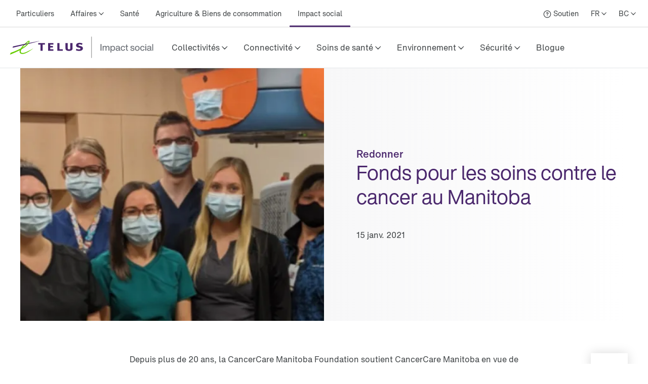

--- FILE ---
content_type: text/html; charset=utf-8
request_url: https://www.telus.com/fr/blog/social-impact/fundraising-for-safe-cancer-care
body_size: 46647
content:
<!DOCTYPE html><html lang="fr"><head><meta charSet="utf-8"/><title> Fonds pour les soins contre le cancer au Manitoba</title><meta name="viewport" content="width=device-width, initial-scale=1.0"/><meta name="description" content="La CancerCare Manitoba Foundation aide CancerCare Manitoba à soigner les personnes atteintes de cancer de façon sécuritaire durant la pandémie."/><meta name="keywords" content="La Fondation TELUS pour un futur meilleur, TELUS, COVID-19, subvention, CancerCare, Manitoba, Annitta Stenning"/><meta property="og:site_name" content="TELUS"/><meta property="og:type" content="website"/><meta property="og:title" content=" Fonds pour les soins contre le cancer au Manitoba"/><meta property="og:description" content="La CancerCare Manitoba Foundation aide CancerCare Manitoba à soigner les personnes atteintes de cancer de façon sécuritaire durant la pandémie."/><meta property="og:url" content=""/><meta property="og:image"/><meta name="application" content="site-builder-v2"/><link rel="preload" as="image" imageSrcSet="https://images.ctfassets.net/tfxr30ndr1hr/6TXSm0TCzeDrILMLh1vQYg/e0a68d23b69966784c5ec31dc23c0450/21-0058_-_hero.png?fm=webp&amp;w=1200&amp;q=80 1x, https://images.ctfassets.net/tfxr30ndr1hr/6TXSm0TCzeDrILMLh1vQYg/e0a68d23b69966784c5ec31dc23c0450/21-0058_-_hero.png?fm=webp&amp;w=1900&amp;q=80 2x" fetchpriority="high"/><meta name="next-head-count" content="13"/><script type="text/javascript" src="/dt_injection/ruxitagentjs_ICA1589NPRTUVXfghqrux_10327251022105625.js" data-dtconfig="rid=RID_-1843169932|rpid=-1842791714|domain=telus.com|reportUrl=/dt_beacon/rb_bf77486hgp|app=72172083ddd940ed|dsss=1|owasp=1|featureHash=ICA1589NPRTUVXfghqrux|srsr=10000|vcsb=1|rdnt=1|uxrgce=1|cuc=0kkky34c|mel=100000|dpvc=1|md=mdcc1=clang,mdcc2=cprov,mdcc4=bwindow.actionDataLayer.error,mdcc5=bwindow.actionDataLayer.input,mdcc6=buserActionError,mdcc7=bwindow.actionDataLayer.error,mdcc8=a#idtoken1,mdcc9=a#login ^rb div:nth-child(3) ^rb div ^rb div ^rb div ^rb div.large-view ^rb div ^rb div ^rb div ^rb div.TDS_FlexGrid-modules__flexGrid___QxDgy.TDS_FlexGrid-modules__xsReverseCancel___20p12.TDS_FlexGrid-modules__smReverseCancel___-_YfQ.TDS_FlexGrid-modules__mdReverseCancel___3cUDQ.TDS_FlexGrid-modules__lgReverseCancel___1lfjg.TDS_FlexGrid-modules__xlReverseCancel___OIqvi.TDS_flexboxgrid2__container-fluid___3c7kO ^rb div ^rb div:nth-child(1) ^rb div.TDS_Box-modules__betweenBottomMargin-4___2tJ2n.TDS_Box-modules__stack___33m4D ^rb div:nth-child(1) ^rb span:nth-child(1) ^rb div ^rb div ^rb div ^rb div,mdcc10=bwindow.tqEligibilityMetrics.eventName,mdcc11=bwindow.tqEligibilityMetrics.existingUser,mdcc12=bwindow.tqEligibilityMetrics.input,mdcc13=bwindow.tqEligibilityMetrics.responseCode,mdcc14=dutm_source,mdcc15=dutm_medium,mdcc16=dutm_campaign,mdcc17=a[data-testid^e^dqPriceInfo-dueTodaySubtotal^dq],mdcc18=a[data-testid*^e^dq-price-summary-today-subtotal^dq] ^rb div:nth-child(2) ^rb span,mdcc19=cQuantumMetricUserID,mdcc20=cQuantumMetricSessionID|lastModification=1768608108446|mdp=mdcc1,mdcc2,mdcc6,mdcc7,mdcc10,mdcc11,mdcc12,mdcc13,mdcc19,mdcc20|fau=0|tp=500,50,0|srbbv=2|agentUri=/dt_injection/ruxitagentjs_ICA1589NPRTUVXfghqrux_10327251022105625.js" data-config='{"revision":1768608108446,"beaconUri":"/dt_beacon/rb_bf77486hgp","agentUri":"/dt_injection/ruxitagentjs_ICA1589NPRTUVXfghqrux_10327251022105625.js","environmentId":"0kkky34c","modules":"ICA1589NPRTUVXfghqrux"}' data-envconfig='{"tracestateKeyPrefix":"e55dff21-838840e3"}' data-appconfig='{"app":"72172083ddd940ed"}'></script><style data-styled="" data-styled-version="5.3.11">.fSLZEQ{display:-webkit-box;display:-webkit-flex;display:-ms-flexbox;display:flex;-webkit-flex-direction:row;-ms-flex-direction:row;flex-direction:row;min-height:100%;}/*!sc*/
@media (min-width:768px){.fSLZEQ > *:not(:last-child){margin-right:0.5rem;}}/*!sc*/
@media (max-width:768px){.fSLZEQ > *:not(:last-child){margin-right:0.5rem;}}/*!sc*/
.gPuahB{display:-webkit-box;display:-webkit-flex;display:-ms-flexbox;display:flex;-webkit-flex-direction:row;-ms-flex-direction:row;flex-direction:row;}/*!sc*/
@media (min-width:768px){.gPuahB > *:not(:last-child){margin-right:2rem;}}/*!sc*/
@media (max-width:768px){.gPuahB > *:not(:last-child){margin-right:1.5rem;}}/*!sc*/
.jWgvjx{display:-webkit-box;display:-webkit-flex;display:-ms-flexbox;display:flex;-webkit-flex-direction:row;-ms-flex-direction:row;flex-direction:row;-webkit-box-pack:justify;-webkit-justify-content:space-between;-ms-flex-pack:justify;justify-content:space-between;-webkit-align-items:center;-webkit-box-align:center;-ms-flex-align:center;align-items:center;}/*!sc*/
@media (min-width:768px){.jWgvjx{padding-left:1rem;padding-right:1rem;}}/*!sc*/
@media (max-width:768px){.jWgvjx{padding-left:1rem;padding-right:1rem;}}/*!sc*/
.fMKZmf{display:-webkit-box;display:-webkit-flex;display:-ms-flexbox;display:flex;-webkit-flex-direction:row;-ms-flex-direction:row;flex-direction:row;-webkit-box-pack:justify;-webkit-justify-content:space-between;-ms-flex-pack:justify;justify-content:space-between;-webkit-align-items:center;-webkit-box-align:center;-ms-flex-align:center;align-items:center;}/*!sc*/
data-styled.g125[id="sc-aXZVg"]{content:"fSLZEQ,gPuahB,jWgvjx,fMKZmf,"}/*!sc*/
.isFuLu{display:inline-block;cursor:pointer;line-height:normal;-webkit-letter-spacing:0px;-moz-letter-spacing:0px;-ms-letter-spacing:0px;letter-spacing:0px;color:#414547;-webkit-text-decoration:none;text-decoration:none;}/*!sc*/
.isFuLu:link,.isFuLu:visited{color:#414547;}/*!sc*/
data-styled.g126[id="sc-gEvEer"]{content:"isFuLu,"}/*!sc*/
.duDuHm{position:relative;display:-webkit-box;display:-webkit-flex;display:-ms-flexbox;display:flex;-webkit-box-pack:start;-webkit-justify-content:flex-start;-ms-flex-pack:start;justify-content:flex-start;-webkit-flex:1;-ms-flex:1;flex:1;}/*!sc*/
data-styled.g135[id="sc-dhKdcB"]{content:"duDuHm,"}/*!sc*/
.ghHpKk{position:relative;display:-webkit-box;display:-webkit-flex;display:-ms-flexbox;display:flex;-webkit-align-items:center;-webkit-box-align:center;-ms-flex-align:center;align-items:center;min-height:2.25rem;height:100%;}/*!sc*/
.gzXIoF{position:relative;display:-webkit-box;display:-webkit-flex;display:-ms-flexbox;display:flex;-webkit-align-items:center;-webkit-box-align:center;-ms-flex-align:center;align-items:center;min-height:2.25rem;height:100%;}/*!sc*/
.gzXIoF:after{position:absolute;left:50%;bottom:-1.5px;-webkit-transform:translate(-50%,-50%);-ms-transform:translate(-50%,-50%);transform:translate(-50%,-50%);display:inline-block;width:100%;height:3px;content:"";background-color:#4B286D;border-radius:100px;}/*!sc*/
data-styled.g136[id="sc-kpDqfm"]{content:"ghHpKk,gzXIoF,"}/*!sc*/
.iQtiNk{position:relative;font-size:14px;color:#414547;border:0;padding:1rem 0.5rem;margin:0 0.5rem;height:100%;line-height:normal;background-color:transparent;cursor:pointer;box-sizing:border-box;}/*!sc*/
.iQtiNk >span:after{margin-left:0.25rem;display:inline-block;font-family:"TELUS-Icon";content:"\f105";}/*!sc*/
data-styled.g137[id="sc-dAlyuH"]{content:"iQtiNk,"}/*!sc*/
.fNObaw.fNObaw.fNObaw{white-space:nowrap;vertical-align:middle;padding:1rem 0.5rem;margin:0 0.5rem;}/*!sc*/
.fNObaw.fNObaw.fNObaw:hover{color:#676E73;-webkit-text-decoration:underline;text-decoration:underline;}/*!sc*/
data-styled.g138[id="sc-jlZhew"]{content:"fNObaw,"}/*!sc*/
.hinYtL{white-space:nowrap;-webkit-letter-spacing:0;-moz-letter-spacing:0;-ms-letter-spacing:0;letter-spacing:0;font-family:'HNforTELUSSA400normal',Arial,sans-serif;color:#414547;}/*!sc*/
.hinYtL:hover{color:#676E73;-webkit-text-decoration:underline;text-decoration:underline;}/*!sc*/
data-styled.g139[id="sc-cwHptR"]{content:"hinYtL,"}/*!sc*/
.juNvZz{display:-webkit-box;display:-webkit-flex;display:-ms-flexbox;display:flex;-webkit-flex-direction:row;-ms-flex-direction:row;flex-direction:row;}/*!sc*/
.juNvZz > *:not(:last-child){margin-right:0rem;}/*!sc*/
data-styled.g171[id="sc-tagGq"]{content:"juNvZz,"}/*!sc*/
.crGueu{position:relative;font-size:14px;border:0;padding:1rem 0.5rem;margin-left:0.5rem;height:100%;line-height:normal;background-color:transparent;font-family:'HNforTELUSSA400normal',Arial,sans-serif;cursor:pointer;box-sizing:border-box;}/*!sc*/
.crGueu >span:after{margin-left:0.25rem;display:inline-block;font-family:"TELUS-Icon";content:"\f105";}/*!sc*/
data-styled.g177[id="sc-fBWQRz"]{content:"crGueu,"}/*!sc*/
.lopWPq{white-space:nowrap;-webkit-letter-spacing:0;-moz-letter-spacing:0;-ms-letter-spacing:0;letter-spacing:0;font-family:'HNforTELUSSA400normal',Arial,sans-serif;color:#414547;}/*!sc*/
.lopWPq:hover{color:#676E73;-webkit-text-decoration:underline;text-decoration:underline;}/*!sc*/
data-styled.g178[id="sc-hknOHE"]{content:"lopWPq,"}/*!sc*/
.dKanwN{position:relative;font-size:14px;border:0;font-family:'HNforTELUSSA400normal',Arial,sans-serif;padding:1rem 0.5rem;margin-left:0.5rem;height:100%;line-height:normal;background-color:transparent;cursor:pointer;box-sizing:border-box;}/*!sc*/
.dKanwN >span:after{margin-left:0.25rem;display:inline-block;font-family:"TELUS-Icon";content:"\f105";}/*!sc*/
data-styled.g183[id="sc-gFAWRd"]{content:"dKanwN,"}/*!sc*/
.cmaIqK{white-space:nowrap;-webkit-letter-spacing:0;-moz-letter-spacing:0;-ms-letter-spacing:0;letter-spacing:0;color:#414547;}/*!sc*/
.cmaIqK:hover{color:#676E73;-webkit-text-decoration:underline;text-decoration:underline;}/*!sc*/
data-styled.g184[id="sc-gmPhUn"]{content:"cmaIqK,"}/*!sc*/
.gDdDcs{margin:0 auto;height:100%;}/*!sc*/
@media (min-width:993px){.gDdDcs{max-width:1300px;padding:0 1rem;}}/*!sc*/
data-styled.g185[id="sc-hRJfrW"]{content:"gDdDcs,"}/*!sc*/
.biPBjg{height:100%;-webkit-align-items:center;-webkit-box-align:center;-ms-flex-align:center;align-items:center;margin-left:0.5rem;}/*!sc*/
.biPBjg:hover{color:#676E73;-webkit-text-decoration:underline;text-decoration:underline;}/*!sc*/
.biPBjg.biPBjg.biPBjg{display:-webkit-box;display:-webkit-flex;display:-ms-flexbox;display:flex;}/*!sc*/
data-styled.g186[id="sc-iHbSHJ"]{content:"biPBjg,"}/*!sc*/
.ePUFYB{padding:1rem 0.5rem;}/*!sc*/
data-styled.g187[id="sc-klVQfs"]{content:"ePUFYB,"}/*!sc*/
.kcFlqY{position:absolute;height:1px;width:1px;-webkit-clip:rect(1px,1px,1px,1px);clip:rect(1px,1px,1px,1px);overflow:hidden;}/*!sc*/
data-styled.g188[id="sc-bypJrT"]{content:"kcFlqY,"}/*!sc*/
.jJeEP{display:-webkit-box;display:-webkit-flex;display:-ms-flexbox;display:flex;-webkit-align-items:center;-webkit-box-align:center;-ms-flex-align:center;align-items:center;padding:1rem;margin-bottom:-0.5rem;margin-right:-1.25rem;margin-left:-0.5rem;}/*!sc*/
.jJeEP > svg{width:NaNrem;height:NaNrem;}/*!sc*/
.jJeEP > svg{fill:#54595F;}/*!sc*/
@media (max-width:768px){.jJeEP{padding:1rem;margin:0 0.5rem;}}/*!sc*/
data-styled.g189[id="sc-ddjGPC"]{content:"jJeEP,"}/*!sc*/
.cGdeAq{min-height:44px;-webkit-align-items:center;-webkit-box-align:center;-ms-flex-align:center;align-items:center;display:-webkit-box;display:-webkit-flex;display:-ms-flexbox;display:flex;}/*!sc*/
data-styled.g190[id="sc-dSCufp"]{content:"cGdeAq,"}/*!sc*/
@media (min-width:993px){.bAYtUb{width:291px;height:44px;}}/*!sc*/
@media (max-width:993px){.bAYtUb{width:234px;height:36px;}}/*!sc*/
data-styled.g191[id="sc-fxwrCY"]{content:"bAYtUb,"}/*!sc*/
.QTUCE{font-size:14px;height:auto;border-bottom:1px solid #D8D8D8;}/*!sc*/
@media (max-width:1279px){.QTUCE{display:none;}}/*!sc*/
data-styled.g192[id="sc-hIUJlX"]{content:"QTUCE,"}/*!sc*/
.ldzvVo{-webkit-flex:1;-ms-flex:1;flex:1;-webkit-box-pack:end;-webkit-justify-content:flex-end;-ms-flex-pack:end;justify-content:flex-end;display:-webkit-box;display:-webkit-flex;display:-ms-flexbox;display:flex;}/*!sc*/
data-styled.g193[id="sc-jnOGJG"]{content:"ldzvVo,"}/*!sc*/
.jtNwsJ{display:block;position:relative;height:2px;width:100%;background:#54595F;opacity:1;left:0;-webkit-transform:rotate(0deg);-ms-transform:rotate(0deg);transform:rotate(0deg);-webkit-transition:.25s ease-in-out;transition:.25s ease-in-out;}/*!sc*/
data-styled.g241[id="sc-ecPEgm"]{content:"jtNwsJ,"}/*!sc*/
.ksTIBC{width:20px;}/*!sc*/
.ksTIBC.ksTIBC.ksTIBC{top:4px;-webkit-transform:rotate(0deg);-ms-transform:rotate(0deg);transform:rotate(0deg);}/*!sc*/
data-styled.g242[id="sc-gdyeKB"]{content:"ksTIBC,"}/*!sc*/
.ihuuJB{width:20px;}/*!sc*/
.ihuuJB.ihuuJB.ihuuJB{top:9px;visibility:visible;}/*!sc*/
data-styled.g243[id="sc-kzqdkY"]{content:"ihuuJB,"}/*!sc*/
.jQFIXQ{width:20px;}/*!sc*/
.jQFIXQ.jQFIXQ.jQFIXQ{top:14px;-webkit-transform:rotate(0deg);-ms-transform:rotate(0deg);transform:rotate(0deg);}/*!sc*/
data-styled.g244[id="sc-bDpDS"]{content:"jQFIXQ,"}/*!sc*/
.buIRp{position:absolute;top:-1000px;left:-1000px;height:1px;width:1px;text-align:left;overflow:visible;color:#2A2C2E;outline-color:#2A2C2E;}/*!sc*/
.buIRp:focus,.buIRp:active{left:0;top:0;width:auto;height:auto;overflow:visible;}/*!sc*/
data-styled.g283[id="sc-jOnpCo"]{content:"buIRp,"}/*!sc*/
.hVrQfi{width:100%;font-family:'HNforTELUSSA400normal',Arial,sans-serif;font-size:16px;-webkit-letter-spacing:normal !important;-moz-letter-spacing:normal !important;-ms-letter-spacing:normal !important;letter-spacing:normal !important;background-color:#FFF;-webkit-font-smoothing:antialiased;}/*!sc*/
.hVrQfi.hVrQfi.hVrQfi{-webkit-letter-spacing:normal !important;-moz-letter-spacing:normal !important;-ms-letter-spacing:normal !important;letter-spacing:normal !important;}/*!sc*/
.hVrQfi ul{list-style:none;margin:0;padding:0;}/*!sc*/
.hVrQfi *{-webkit-letter-spacing:0px;-moz-letter-spacing:0px;-ms-letter-spacing:0px;letter-spacing:0px;}/*!sc*/
.hVrQfi *:focus-visible{box-sizing:border-box;outline:2px solid #4B286D;}/*!sc*/
.hVrQfi *:focus{box-sizing:border-box;outline:2px solid #4B286D;}/*!sc*/
.hVrQfi *:focus:not(:focus-visible){outline-width:none;outline:none;}/*!sc*/
data-styled.g285[id="sc-kFWlue"]{content:"hVrQfi,"}/*!sc*/
.bdYYmt{position:absolute;top:-1000px;left:-1000px;height:1px;width:1px;text-align:left;overflow:visible;color:#2A2C2E;outline-color:#2A2C2E;}/*!sc*/
.bdYYmt:focus,.bdYYmt:active{left:0;top:0;width:auto;height:auto;overflow:visible;}/*!sc*/
data-styled.g289[id="sc-leSDtu"]{content:"bdYYmt,"}/*!sc*/
.hnjygl{display:-webkit-box;display:-webkit-flex;display:-ms-flexbox;display:flex;-webkit-flex:1 1;-ms-flex:1 1;flex:1 1;}/*!sc*/
data-styled.g374[id="sc-dBFDNq"]{content:"hnjygl,"}/*!sc*/
.bPMWbM{display:-webkit-box;display:-webkit-flex;display:-ms-flexbox;display:flex;white-space:nowrap;text-align:center;}/*!sc*/
data-styled.g375[id="sc-ggqIjW"]{content:"bPMWbM,"}/*!sc*/
.keFVsL{position:relative;color:#414547;white-space:nowrap;border:0;padding:0;-webkit-text-decoration:none;text-decoration:none;line-height:80px;font-size:16px;font-family:'HNforTELUSSA400normal',Arial,sans-serif;border-bottom:4px;border-bottom-style:solid;border-bottom-color:transparent;-webkit-transition:border-bottom-color 0.5s;transition:border-bottom-color 0.5s;background-color:transparent;cursor:pointer;min-width:48px;height:80px;-webkit-letter-spacing:0px;-moz-letter-spacing:0px;-ms-letter-spacing:0px;letter-spacing:0px;}/*!sc*/
.keFVsL:hover:after{position:absolute;left:50%;bottom:-5px;-webkit-transform:translate(-50%,-50%);-ms-transform:translate(-50%,-50%);transform:translate(-50%,-50%);display:inline-block;width:100%;height:3px;content:"";background-color:#4B286D;border-radius:100px;}/*!sc*/
.keFVsL >span:after{margin-left:0.25rem;vertical-align:middle;display:inline-block;font-family:"TELUS-Icon";content:"\f105";-webkit-transform:translate(0px,-1px);-ms-transform:translate(0px,-1px);transform:translate(0px,-1px);}/*!sc*/
data-styled.g376[id="sc-djVXDX"]{content:"keFVsL,"}/*!sc*/
.dWHlnD{position:relative;color:#414547;border:0;padding:0;-webkit-text-decoration:none;text-decoration:none;height:80px;line-height:80px;border-bottom:4px;font-size:16px;font-family:'HNforTELUSSA400normal',Arial,sans-serif;border-bottom-style:solid;border-bottom-color:transparent;-webkit-transition:border-bottom-color 0.5s;transition:border-bottom-color 0.5s;background-color:transparent;cursor:pointer;min-width:48px;box-sizing:border-box;-webkit-letter-spacing:0px;-moz-letter-spacing:0px;-ms-letter-spacing:0px;letter-spacing:0px;}/*!sc*/
.dWHlnD:hover:after{position:absolute;left:50%;bottom:-5px;-webkit-transform:translate(-50%,-50%);-ms-transform:translate(-50%,-50%);transform:translate(-50%,-50%);display:inline-block;width:100%;height:3px;content:"";background-color:#4B286D;border-radius:100px;}/*!sc*/
data-styled.g378[id="sc-btwKTd"]{content:"dWHlnD,"}/*!sc*/
.cKRXyp{-webkit-box-pack:end;-webkit-justify-content:flex-end;-ms-flex-pack:end;justify-content:flex-end;-webkit-flex:1 1 auto;-ms-flex:1 1 auto;flex:1 1 auto;display:-webkit-box;display:-webkit-flex;display:-ms-flexbox;display:flex;-webkit-flex-direction:row;-ms-flex-direction:row;flex-direction:row;}/*!sc*/
data-styled.g405[id="sc-gIEZMH"]{content:"cKRXyp,"}/*!sc*/
.ijsqJC{height:80px;line-height:80px;border-bottom:1px solid #E3E6E8;}/*!sc*/
@media (max-width:1279px){.ijsqJC{display:none;}}/*!sc*/
data-styled.g406[id="sc-dOvA-dm"]{content:"ijsqJC,"}/*!sc*/
.igZmqk{position:relative;height:60px;border-bottom:1px solid #E3E6E8;}/*!sc*/
@media (min-width:1280px){.igZmqk{display:none;}}/*!sc*/
data-styled.g407[id="sc-eSfNbN"]{content:"igZmqk,"}/*!sc*/
.eQASzj{display:-webkit-box;display:-webkit-flex;display:-ms-flexbox;display:flex;-webkit-flex-direction:column;-ms-flex-direction:column;flex-direction:column;-webkit-box-pack:center;-webkit-justify-content:center;-ms-flex-pack:center;justify-content:center;}/*!sc*/
data-styled.g408[id="sc-bXWnss"]{content:"eQASzj,"}/*!sc*/
@font-face{font-family:"TELUS-Icon";src:url('https://cdn.telus.digital/thorium/core/v0.4.0/core-icons.woff2') format('woff2'), url('https://cdn.telus.digital/thorium/core/v0.4.0/core-icons.woff') format('woff');font-weight:normal;font-style:normal;font-display:swap;}/*!sc*/
body,html{font-family:'TELUS-Web','Helvetica Neue',Arial,sans-serif;font-display:swap;}/*!sc*/
.ge-body-hidden{overflow:hidden;position:fixed;left:0;right:0;}/*!sc*/
@media (min-width:768px){.ge-header,.ge-footer{visibility:visible;}}/*!sc*/
data-styled.g512[id="sc-global-gxZxBI1"]{content:"sc-global-gxZxBI1,"}/*!sc*/
</style><style data-styled="" data-styled-version="5.3.11">@media (prefers-reduced-motion:reduce){.irerSO{-webkit-transition:none !important;transition:none !important;}}/*!sc*/
data-styled.g144[id="sc-eldPxv"]{content:"irerSO,"}/*!sc*/
.gjGIhi{display:block;-webkit-flex-direction:column;-ms-flex-direction:column;flex-direction:column;}/*!sc*/
.hgGemU{display:-webkit-box;display:-webkit-flex;display:-ms-flexbox;display:flex;-webkit-flex-direction:row;-ms-flex-direction:row;flex-direction:row;}/*!sc*/
.hgGemU > *:not(:last-child){margin-right:0.5rem;}/*!sc*/
.dCguEp{display:-webkit-box;display:-webkit-flex;display:-ms-flexbox;display:flex;-webkit-flex-direction:row;-ms-flex-direction:row;flex-direction:row;-webkit-flex-wrap:wrap;-ms-flex-wrap:wrap;flex-wrap:wrap;padding-left:1rem;padding-right:1rem;}/*!sc*/
@media (max-width:767px){.dCguEp{padding-top:1.5rem;padding-bottom:1.5rem;}}/*!sc*/
@media (min-width:768px){.dCguEp{padding-top:2rem;padding-bottom:2rem;}}/*!sc*/
.BxHHL{display:-webkit-box;display:-webkit-flex;display:-ms-flexbox;display:flex;-webkit-flex-direction:column;-ms-flex-direction:column;flex-direction:column;padding-top:0.25rem;padding-bottom:0.25rem;}/*!sc*/
.BxHHL > *:not(:last-child){margin-bottom:0.5rem;}/*!sc*/
.cmNflb{display:-webkit-box;display:-webkit-flex;display:-ms-flexbox;display:flex;-webkit-flex-direction:column;-ms-flex-direction:column;flex-direction:column;}/*!sc*/
.cmNflb > *:not(:last-child){margin-bottom:0.5rem;}/*!sc*/
.kQQDsn{display:block;-webkit-flex-direction:column;-ms-flex-direction:column;flex-direction:column;}/*!sc*/
@media (max-width:767px){.kQQDsn{padding-top:1.5rem;padding-bottom:1.5rem;}}/*!sc*/
@media (min-width:768px){.kQQDsn{padding-top:2rem;padding-bottom:2rem;}}/*!sc*/
.ewgGiq{display:block;-webkit-flex-direction:column;-ms-flex-direction:column;flex-direction:column;padding-top:0.5rem;padding-bottom:0.5rem;}/*!sc*/
.eXhiWe{display:-webkit-box;display:-webkit-flex;display:-ms-flexbox;display:flex;-webkit-flex-direction:row;-ms-flex-direction:row;flex-direction:row;}/*!sc*/
.eXhiWe > *:not(:last-child){margin-right:1rem;}/*!sc*/
.bewpjc{display:-webkit-box;display:-webkit-flex;display:-ms-flexbox;display:flex;-webkit-flex-direction:column;-ms-flex-direction:column;flex-direction:column;}/*!sc*/
.bewpjc > *:not(:last-child){margin-bottom:1rem;}/*!sc*/
@media (max-width:767px){.bewpjc{padding-left:1.5rem;padding-right:1.5rem;}}/*!sc*/
@media (min-width:768px){.bewpjc{padding-left:2rem;padding-right:2rem;}}/*!sc*/
.dTkzhB{display:-webkit-box;display:-webkit-flex;display:-ms-flexbox;display:flex;-webkit-flex-direction:column;-ms-flex-direction:column;flex-direction:column;}/*!sc*/
.dTkzhB > *:not(:last-child){margin-bottom:1rem;}/*!sc*/
data-styled.g171[id="sc-tagGq"]{content:"gjGIhi,hgGemU,dCguEp,BxHHL,cmNflb,kQQDsn,ewgGiq,eXhiWe,bewpjc,dTkzhB,"}/*!sc*/
.gGjrxJ{line-height:normal;-webkit-letter-spacing:0px;-moz-letter-spacing:0px;-ms-letter-spacing:0px;letter-spacing:0px;display:inline;word-wrap:break-word;font-size:inherit;color:#414547;}/*!sc*/
data-styled.g172[id="sc-esYiGF"]{content:"gGjrxJ,"}/*!sc*/
.daSWPG{padding:0;margin:0;border-width:0;-webkit-transform:rotate(-0.00001deg);-ms-transform:rotate(-0.00001deg);transform:rotate(-0.00001deg);-webkit-flex-shrink:0;-ms-flex-negative:0;flex-shrink:0;width:100%;height:1px;background-color:#d8d8d8;}/*!sc*/
data-styled.g279[id="sc-isRoRg"]{content:"daSWPG,"}/*!sc*/
.fCCEgl{color:#414547;font-family:HNforTELUSSA400normal;font-size:14px;-webkit-letter-spacing:0px;-moz-letter-spacing:0px;-ms-letter-spacing:0px;letter-spacing:0px;overflow-wrap:break-word;line-height:1.5;}/*!sc*/
data-styled.g304[id="sc-kgOKUu"]{content:"fCCEgl,"}/*!sc*/
.jJURIY{color:#414547;-webkit-text-decoration:none;text-decoration:none;-webkit-letter-spacing:0px;-moz-letter-spacing:0px;-ms-letter-spacing:0px;letter-spacing:0px;line-height:20px;}/*!sc*/
.jJURIY:focus{outline:auto 5px -webkit-focus-ring-color;}/*!sc*/
.jJURIY:visited{color:#414547;}/*!sc*/
.jJURIY:hover{-webkit-text-decoration:underline;text-decoration:underline;color:#2C2E30;}/*!sc*/
.jJURIY:focus{color:#2C2E30;outline-width:0px;-webkit-text-decoration:underline;text-decoration:underline;border-radius:6px;box-sizing:border-box;border:1px solid #2B8000;padding:0.25rem;margin:-0.25rem;}/*!sc*/
.jJURIY svg{-webkit-transition:-webkit-transform 150ms ease-in-out;-webkit-transition:transform 150ms ease-in-out;transition:transform 150ms ease-in-out;}/*!sc*/
.jJURIY:hover svg{-webkit-transform:scale(1.1,1.1);-ms-transform:scale(1.1,1.1);transform:scale(1.1,1.1);}/*!sc*/
.jJURIY:active svg{-webkit-transform:scale(1,1);-ms-transform:scale(1,1);transform:scale(1,1);}/*!sc*/
.jJURIY:active{background-color:#d8d8d8;border-radius:0.25rem;padding:0.125rem;margin:-0.125rem;-webkit-text-decoration:underline;text-decoration:underline;}/*!sc*/
data-styled.g305[id="sc-bfhvDw"]{content:"jJURIY,"}/*!sc*/
.kzzTEE.kzzTEE.kzzTEE{display:-webkit-box;display:-webkit-flex;display:-ms-flexbox;display:flex;-webkit-flex-direction:row;-ms-flex-direction:row;flex-direction:row;-webkit-align-self:center;-ms-flex-item-align:center;align-self:center;-webkit-box-pack:start;-webkit-justify-content:flex-start;-ms-flex-pack:start;justify-content:flex-start;margin-left:1rem;margin-right:1rem;margin-top:1.5rem;width:100%;-webkit-letter-spacing:0px;-moz-letter-spacing:0px;-ms-letter-spacing:0px;letter-spacing:0px;}/*!sc*/
@media (max-width:991px){.kzzTEE.kzzTEE.kzzTEE{margin-bottom:1.5rem;-webkit-box-pack:justify;-webkit-justify-content:space-between;-ms-flex-pack:justify;justify-content:space-between;}}/*!sc*/
data-styled.g306[id="sc-cMa-dbN"]{content:"kzzTEE,"}/*!sc*/
.fUURuV{width:100%;}/*!sc*/
@media (min-width:992px){.fUURuV{display:none;}}/*!sc*/
data-styled.g307[id="sc-fUBkdm"]{content:"fUURuV,"}/*!sc*/
.fPFCtP.fPFCtP.fPFCtP{color:#414547;-webkit-text-decoration:none;text-decoration:none;font-weight:700;line-height:20px;word-wrap:normal;-webkit-letter-spacing:0px;-moz-letter-spacing:0px;-ms-letter-spacing:0px;letter-spacing:0px;text-align:-webkit-center;}/*!sc*/
data-styled.g308[id="sc-hBtRBD"]{content:"fPFCtP,"}/*!sc*/
.kHzlqO{min-height:44px;min-width:44px;display:-webkit-box;display:-webkit-flex;display:-ms-flexbox;display:flex;-webkit-align-items:center;-webkit-box-align:center;-ms-flex-align:center;align-items:center;-webkit-align-self:center;-ms-flex-item-align:center;align-self:center;-webkit-text-decoration:none;text-decoration:none;-webkit-letter-spacing:0px;-moz-letter-spacing:0px;-ms-letter-spacing:0px;letter-spacing:0px;}/*!sc*/
.kHzlqO > svg{width:NaNrem;height:NaNrem;}/*!sc*/
.kHzlqO > svg{fill:#54595F;}/*!sc*/
data-styled.g309[id="sc-hYmls"]{content:"kHzlqO,"}/*!sc*/
.kGKCjZ.kGKCjZ.kGKCjZ{color:#414547;-webkit-text-decoration:none;text-decoration:none;font-weight:700;line-height:20px;word-wrap:normal;-webkit-letter-spacing:0px;-moz-letter-spacing:0px;-ms-letter-spacing:0px;letter-spacing:0px;text-align:-webkit-center;}/*!sc*/
data-styled.g310[id="sc-bOQTJJ"]{content:"kGKCjZ,"}/*!sc*/
.hzQSub{min-height:44px;min-width:44px;display:-webkit-box;display:-webkit-flex;display:-ms-flexbox;display:flex;-webkit-align-items:center;-webkit-box-align:center;-ms-flex-align:center;align-items:center;-webkit-align-self:center;-ms-flex-item-align:center;align-self:center;-webkit-text-decoration:none;text-decoration:none;-webkit-letter-spacing:0px;-moz-letter-spacing:0px;-ms-letter-spacing:0px;letter-spacing:0px;}/*!sc*/
.hzQSub > svg{width:NaNrem;height:NaNrem;}/*!sc*/
.hzQSub > svg{fill:#54595F;}/*!sc*/
data-styled.g311[id="sc-eXsaLi"]{content:"hzQSub,"}/*!sc*/
.iXUDrB.iXUDrB.iXUDrB{color:#414547;-webkit-text-decoration:none;text-decoration:none;font-weight:700;line-height:20px;-webkit-letter-spacing:0px;-moz-letter-spacing:0px;-ms-letter-spacing:0px;letter-spacing:0px;word-wrap:normal;text-align:-webkit-center;}/*!sc*/
data-styled.g312[id="sc-gEkIjz"]{content:"iXUDrB,"}/*!sc*/
.eAtkaK{display:-webkit-box;display:-webkit-flex;display:-ms-flexbox;display:flex;-webkit-flex-direction:row;-ms-flex-direction:row;flex-direction:row;-webkit-align-items:center;-webkit-box-align:center;-ms-flex-align:center;align-items:center;}/*!sc*/
@media (max-width:991px){.eAtkaK{-webkit-flex-direction:column;-ms-flex-direction:column;flex-direction:column;}}/*!sc*/
data-styled.g313[id="sc-hoLEA"]{content:"eAtkaK,"}/*!sc*/
.jbdzwZ{min-height:44px;min-width:44px;display:-webkit-box;display:-webkit-flex;display:-ms-flexbox;display:flex;-webkit-align-items:center;-webkit-box-align:center;-ms-flex-align:center;align-items:center;-webkit-align-self:center;-ms-flex-item-align:center;align-self:center;-webkit-text-decoration:none;text-decoration:none;-webkit-letter-spacing:0px;-moz-letter-spacing:0px;-ms-letter-spacing:0px;letter-spacing:0px;}/*!sc*/
.jbdzwZ > svg{width:NaNrem;height:NaNrem;}/*!sc*/
.jbdzwZ > svg{fill:#54595F;}/*!sc*/
data-styled.g314[id="sc-bOhtcR"]{content:"jbdzwZ,"}/*!sc*/
.gAczPP{color:#414547;word-wrap:break-word;font-size:1.25rem;-webkit-letter-spacing:-1px;-moz-letter-spacing:-1px;-ms-letter-spacing:-1px;letter-spacing:-1px;line-height:1.6;line-height:1.5;-webkit-letter-spacing:0;-moz-letter-spacing:0;-ms-letter-spacing:0;letter-spacing:0;}/*!sc*/
.gAczPP sup{top:-0.5em;font-size:0.875rem;position:relative;vertical-align:baseline;padding-left:0.1em;}/*!sc*/
.VxrpV{color:#414547;word-wrap:break-word;font-size:inherit;display:block;line-height:1.5;-webkit-letter-spacing:0;-moz-letter-spacing:0;-ms-letter-spacing:0;letter-spacing:0;}/*!sc*/
.VxrpV sup{top:-0.5em;font-size:0.875rem;position:relative;vertical-align:baseline;padding-left:0.1em;}/*!sc*/
data-styled.g315[id="sc-fFlnrN"]{content:"gAczPP,VxrpV,"}/*!sc*/
.efJWUI{background-color:#FFF;font-size:14px;font-family:'HNforTELUSSA400normal',Arial,sans-serif;margin:0 auto;-webkit-font-smoothing:antialiased;}/*!sc*/
@media (min-width:1200px){.efJWUI{max-width:1168px;}}/*!sc*/
@media (min-width:991px) and (max-width:1200px){.efJWUI{max-width:964px;}}/*!sc*/
@media (max-width:991px){.efJWUI{max-width:736px;}}/*!sc*/
data-styled.g316[id="sc-kbdlSk"]{content:"efJWUI,"}/*!sc*/
.jITSui{background-color:#54595F;}/*!sc*/
data-styled.g317[id="sc-camqpD"]{content:"jITSui,"}/*!sc*/
.hBuFly{-webkit-flex-basis:100%;-ms-flex-preferred-size:100%;flex-basis:100%;}/*!sc*/
@media (min-width:991px){.hBuFly{-webkit-flex-basis:50%;-ms-flex-preferred-size:50%;flex-basis:50%;}}/*!sc*/
data-styled.g319[id="sc-eIcdZJ"]{content:"hBuFly,"}/*!sc*/
.hMqTCQ{-webkit-flex-basis:50%;-ms-flex-preferred-size:50%;flex-basis:50%;}/*!sc*/
@media (min-width:992px){.hMqTCQ{padding-bottom:1rem;}}/*!sc*/
data-styled.g320[id="sc-jdUcAg"]{content:"hMqTCQ,"}/*!sc*/
.djuwUA.djuwUA.djuwUA{padding-left:4.5rem;}/*!sc*/
@media (max-width:991px){.djuwUA{display:none;}}/*!sc*/
data-styled.g322[id="sc-fyVfxW"]{content:"djuwUA,"}/*!sc*/
.khFXtH{padding:1.5rem 1rem 0;}/*!sc*/
@media (min-width:992px){.khFXtH{display:none;}}/*!sc*/
data-styled.g323[id="sc-eHsDsR"]{content:"khFXtH,"}/*!sc*/
.CUyCJ{padding:2rem 0;}/*!sc*/
@media (max-width:991px){.CUyCJ{display:none;}}/*!sc*/
data-styled.g324[id="sc-jdkBTo"]{content:"CUyCJ,"}/*!sc*/
.iIOJJn{display:-webkit-box;display:-webkit-flex;display:-ms-flexbox;display:flex;-webkit-box-pack:justify;-webkit-justify-content:space-between;-ms-flex-pack:justify;justify-content:space-between;-webkit-align-items:center;-webkit-box-align:center;-ms-flex-align:center;align-items:center;padding:16px 0px;}/*!sc*/
@media (max-width:991px){.iIOJJn{padding:16px;}}/*!sc*/
data-styled.g325[id="sc-fmzyuX"]{content:"iIOJJn,"}/*!sc*/
.fGYENO.fGYENO.fGYENO{font-family:'HNforTELUSSA500normal',Arial,sans-serif;color:#2C2E30;font-weight:500;font-size:12px;text-transform:uppercase;line-height:16px;padding-right:1.5rem;}/*!sc*/
@media (min-width:991px){.fGYENO.fGYENO.fGYENO{padding-right:2rem;}}/*!sc*/
data-styled.g326[id="sc-cspYLC"]{content:"fGYENO,"}/*!sc*/
.eIKIHK{padding-right:1.5rem;}/*!sc*/
@media (min-width:991px){.eIKIHK{padding-right:2rem;}}/*!sc*/
.eIKIHK a{color:#414547;-webkit-letter-spacing:0px;-moz-letter-spacing:0px;-ms-letter-spacing:0px;letter-spacing:0px;line-height:20px;}/*!sc*/
data-styled.g327[id="sc-dwalKd"]{content:"eIKIHK,"}/*!sc*/
.eyUjfD{padding-top:32px;}/*!sc*/
@media (max-width:991px){.eyUjfD{display:none;}}/*!sc*/
data-styled.g331[id="sc-cyRcrZ"]{content:"eyUjfD,"}/*!sc*/
@media (min-width:992px){.dnpECH{display:none;}}/*!sc*/
data-styled.g332[id="sc-kUdmhA"]{content:"dnpECH,"}/*!sc*/
@media (min-width:991px){.WhBFA{padding-top:0.5rem;}}/*!sc*/
data-styled.g333[id="sc-hgRRfv"]{content:"WhBFA,"}/*!sc*/
@media (max-width:992px){.fmdijy{padding:0px 16px;margin-top:24px;}}/*!sc*/
data-styled.g335[id="sc-gRtvSG"]{content:"fmdijy,"}/*!sc*/
@media (max-width:991px){.gUTfrp.gUTfrp.gUTfrp{display:none;}}/*!sc*/
data-styled.g336[id="sc-dUYLmH"]{content:"gUTfrp,"}/*!sc*/
.fMlKtq{padding:0 1rem;}/*!sc*/
@media (min-width:992px){.fMlKtq{display:none;}}/*!sc*/
data-styled.g337[id="sc-faUjhM"]{content:"fMlKtq,"}/*!sc*/
.oMCLt{font-weight:500;text-transform:uppercase;font-size:12px;font-weight:700;margin-bottom:1rem;-webkit-letter-spacing:0px;-moz-letter-spacing:0px;-ms-letter-spacing:0px;letter-spacing:0px;color:#2C2E30;}/*!sc*/
data-styled.g340[id="sc-cXPBUD"]{content:"oMCLt,"}/*!sc*/
.fUfpco{color:#414547;font-weight:400;line-height:20px;-webkit-letter-spacing:0px;-moz-letter-spacing:0px;-ms-letter-spacing:0px;letter-spacing:0px;}/*!sc*/
.fUfpco u{-webkit-letter-spacing:0px;-moz-letter-spacing:0px;-ms-letter-spacing:0px;letter-spacing:0px;}/*!sc*/
.fUfpco b{-webkit-letter-spacing:0px;-moz-letter-spacing:0px;-ms-letter-spacing:0px;letter-spacing:0px;font-weight:400;}/*!sc*/
.fUfpco a{-webkit-letter-spacing:0px;-moz-letter-spacing:0px;-ms-letter-spacing:0px;letter-spacing:0px;color:#414547;-webkit-text-decoration:none;text-decoration:none;}/*!sc*/
.fUfpco a:visited{color:#676E73;}/*!sc*/
.fUfpco a:hover{-webkit-text-decoration:underline;text-decoration:underline;color:#2C2E30;}/*!sc*/
.fUfpco a:focus{color:#2C2E30;outline-width:0px;-webkit-text-decoration:underline;text-decoration:underline;border-radius:6px;box-sizing:border-box;border:1px solid #2B8000;padding:0.25rem;margin:-0.25rem;}/*!sc*/
.fUfpco i{font-style:italic;}/*!sc*/
.fUfpco h6{font-size:15px;}/*!sc*/
.fUfpco h5{font-size:16px;}/*!sc*/
.fUfpco h4{font-size:17px;}/*!sc*/
.fUfpco h3{font-size:18px;}/*!sc*/
.fUfpco h2{font-size:19px;}/*!sc*/
.fUfpco h1{font-size:20px;}/*!sc*/
data-styled.g341[id="sc-edKZPI"]{content:"fUfpco,"}/*!sc*/
.klIPTL{display:-webkit-box;display:-webkit-flex;display:-ms-flexbox;display:flex;}/*!sc*/
data-styled.g342[id="sc-bhqpjJ"]{content:"klIPTL,"}/*!sc*/
.cBWBwN{display:-webkit-box;display:-webkit-flex;display:-ms-flexbox;display:flex;-webkit-flex-direction:row;-ms-flex-direction:row;flex-direction:row;max-height:20px;margin:0px 24px;}/*!sc*/
data-styled.g343[id="sc-iLLODe"]{content:"cBWBwN,"}/*!sc*/
.kPHXTb{font-family:'TELUS-Icon';display:inline-block;font-weight:normal;font-style:normal;speak:none;-webkit-text-decoration:inherit;text-decoration:inherit;text-transform:none;text-rendering:auto;-webkit-font-smoothing:antialiased;-moz-osx-font-smoothing:grayscale;line-height:1;vertical-align:middle;color:#2B8000;font-size:1rem;}/*!sc*/
.kPHXTb::before{content:'\f105';}/*!sc*/
data-styled.g349[id="sc-gJCZQp"]{content:"kPHXTb,"}/*!sc*/
.SXAqr{font-family:'HNforTELUSSA400normal',Arial,sans-serif;font-size:12px;font-weight:500;line-height:34px;-webkit-letter-spacing:0;-moz-letter-spacing:0;-ms-letter-spacing:0;letter-spacing:0;color:#2C2E30;}/*!sc*/
data-styled.g351[id="sc-rPWID"]{content:"SXAqr,"}/*!sc*/
.QIdOa{padding:0;margin:0;border-width:0;font-family:"HelveticaNow400normal",Arial,sans-serif;color:#414547;-webkit-appearance:none;-moz-appearance:none;appearance:none;background:none;box-shadow:none;cursor:pointer;width:100%;height:50px;text-align:left;}/*!sc*/
data-styled.g352[id="sc-izQBue"]{content:"QIdOa,"}/*!sc*/
.jsIxhv{display:-webkit-box;display:-webkit-flex;display:-ms-flexbox;display:flex;-webkit-flex-direction:row;-ms-flex-direction:row;flex-direction:row;-webkit-flex:1 1 auto;-ms-flex:1 1 auto;flex:1 1 auto;width:100%;-webkit-align-items:flex-start;-webkit-box-align:flex-start;-ms-flex-align:flex-start;align-items:flex-start;}/*!sc*/
.cFXzPj{display:-webkit-box;display:-webkit-flex;display:-ms-flexbox;display:flex;-webkit-flex-direction:column;-ms-flex-direction:column;flex-direction:column;-webkit-flex:1 1 auto;-ms-flex:1 1 auto;flex:1 1 auto;width:100%;-webkit-align-items:flex-start;-webkit-box-align:flex-start;-ms-flex-align:flex-start;align-items:flex-start;}/*!sc*/
data-styled.g354[id="sc-gtJxfw"]{content:"jsIxhv,cFXzPj,"}/*!sc*/
.hodYTR{width:100%;}/*!sc*/
data-styled.g355[id="sc-jlGgGc"]{content:"hodYTR,"}/*!sc*/
.jaPPkN{padding:0.5rem 0;}/*!sc*/
data-styled.g361[id="sc-bWJUgm"]{content:"jaPPkN,"}/*!sc*/
.jZOkLt{background-color:#fff;}/*!sc*/
data-styled.g362[id="sc-kpKSZj"]{content:"jZOkLt,"}/*!sc*/
.dntevt{margin:0 auto;}/*!sc*/
@media (min-width:993px){.dntevt{display:none;}}/*!sc*/
data-styled.g363[id="sc-lfYzqA"]{content:"dntevt,"}/*!sc*/
.bysSeh.bysSeh.bysSeh{color:#414547;-webkit-letter-spacing:0px;-moz-letter-spacing:0px;-ms-letter-spacing:0px;letter-spacing:0px;line-height:20px;-webkit-text-decoration:none;text-decoration:none;}/*!sc*/
.bysSeh.bysSeh.bysSeh:visited{color:#414547;}/*!sc*/
.bysSeh.bysSeh.bysSeh:hover{color:#2C2E30;-webkit-text-decoration:underline;text-decoration:underline;}/*!sc*/
data-styled.g365[id="sc-eBwKMn"]{content:"bysSeh,"}/*!sc*/
.gkrTeq{width:100%;display:-webkit-box;display:-webkit-flex;display:-ms-flexbox;display:flex;-webkit-flex-direction:row;-ms-flex-direction:row;flex-direction:row;-webkit-box-pack:justify;-webkit-justify-content:space-between;-ms-flex-pack:justify;justify-content:space-between;-webkit-align-items:center;-webkit-box-align:center;-ms-flex-align:center;align-items:center;}/*!sc*/
@media (min-width:992px){.gkrTeq{-webkit-box-pack:start;-webkit-justify-content:flex-start;-ms-flex-pack:start;justify-content:flex-start;}}/*!sc*/
.bpZTlm{width:100%;display:-webkit-box;display:-webkit-flex;display:-ms-flexbox;display:flex;-webkit-flex-direction:row;-ms-flex-direction:row;flex-direction:row;-webkit-box-pack:justify;-webkit-justify-content:space-between;-ms-flex-pack:justify;justify-content:space-between;-webkit-align-items:center;-webkit-box-align:center;-ms-flex-align:center;align-items:center;}/*!sc*/
@media (min-width:992px){.bpZTlm{-webkit-box-pack:start;-webkit-justify-content:flex-start;-ms-flex-pack:start;justify-content:flex-start;}}/*!sc*/
.bpZTlm.bpZTlm.bpZTlm{-webkit-box-pack:justify;-webkit-justify-content:space-between;-ms-flex-pack:justify;justify-content:space-between;}/*!sc*/
data-styled.g367[id="sc-cKXybt"]{content:"gkrTeq,bpZTlm,"}/*!sc*/
.gUnzxI{display:-webkit-box;display:-webkit-flex;display:-ms-flexbox;display:flex;-webkit-box-pack:center;-webkit-justify-content:center;-ms-flex-pack:center;justify-content:center;border:none !important;background-color:#FFFFFF !important;cursor:pointer !important;font-family:'HelveticaNow500normal',Arial,sans-serif !important;font-size:14px !important;line-height:20px !important;padding:0 !important;color:#414547 !important;-webkit-text-decoration:underline !important;text-decoration:underline !important;}/*!sc*/
@media (min-width:992px){.gUnzxI{font-family:'HelveticaNow400normal',Arial,sans-serif !important;}}/*!sc*/
data-styled.g373[id="sc-gvPdwL"]{content:"gUnzxI,"}/*!sc*/
@font-face{font-family:"TELUS-Icon";src:url('https://cdn.telus.digital/thorium/core/v0.4.0/core-icons.woff2') format('woff2'), url('https://cdn.telus.digital/thorium/core/v0.4.0/core-icons.woff') format('woff');font-weight:normal;font-style:normal;font-display:swap;}/*!sc*/
body,html{font-family:'TELUS-Web','Helvetica Neue',Arial,sans-serif;font-display:swap;}/*!sc*/
.ge-body-hidden{overflow:hidden;position:fixed;left:0;right:0;}/*!sc*/
@media (min-width:768px){.ge-header,.ge-footer{visibility:visible;}}/*!sc*/
data-styled.g512[id="sc-global-gxZxBI1"]{content:"sc-global-gxZxBI1,"}/*!sc*/
</style><link rel="preload" href="https://cdn.telus.digital/sb2/_next/static/css/8aaa957fcfba8756.css" as="style"/><link rel="stylesheet" href="https://cdn.telus.digital/sb2/_next/static/css/8aaa957fcfba8756.css" data-n-g=""/><noscript data-n-css=""></noscript><script defer="" nomodule="" src="https://cdn.telus.digital/sb2/_next/static/chunks/polyfills-42372ed130431b0a.js"></script><script src="https://cdn.telus.digital/sb2/_next/static/chunks/webpack-7a2b27c359ef9035.js" defer=""></script><script src="https://cdn.telus.digital/sb2/_next/static/chunks/framework-40461e51349ca8e7.js" defer=""></script><script src="https://cdn.telus.digital/sb2/_next/static/chunks/main-2a49cf44b95385d1.js" defer=""></script><script src="https://cdn.telus.digital/sb2/_next/static/chunks/pages/_app-53a611ace347db80.js" defer=""></script><script src="https://cdn.telus.digital/sb2/_next/static/chunks/6977-a75c5214659ef2c6.js" defer=""></script><script src="https://cdn.telus.digital/sb2/_next/static/chunks/2158-32014ec09dddd6cb.js" defer=""></script><script src="https://cdn.telus.digital/sb2/_next/static/chunks/8299-66d2782507cd1c16.js" defer=""></script><script src="https://cdn.telus.digital/sb2/_next/static/chunks/6427-18ed4ec5e393e325.js" defer=""></script><script src="https://cdn.telus.digital/sb2/_next/static/chunks/2226-a280eb1f7dbb8df5.js" defer=""></script><script src="https://cdn.telus.digital/sb2/_next/static/chunks/5454-0890cebd5ea682d7.js" defer=""></script><script src="https://cdn.telus.digital/sb2/_next/static/chunks/3724-30599197b4178964.js" defer=""></script><script src="https://cdn.telus.digital/sb2/_next/static/chunks/3766-ecefeff9927a2e12.js" defer=""></script><script src="https://cdn.telus.digital/sb2/_next/static/chunks/4826-566b1769ebbb9b2a.js" defer=""></script><script src="https://cdn.telus.digital/sb2/_next/static/chunks/5025-e95964cc5a2c2765.js" defer=""></script><script src="https://cdn.telus.digital/sb2/_next/static/chunks/3690-de66be768cc6284e.js" defer=""></script><script src="https://cdn.telus.digital/sb2/_next/static/chunks/pages/telus/blog/%5Bblog%5D/%5Barticle%5D-771d4a93e3acf4b7.js" defer=""></script><script src="https://cdn.telus.digital/sb2/_next/static/uqa2OVPRnWuZ_RqUzf9sl/_buildManifest.js" defer=""></script><script src="https://cdn.telus.digital/sb2/_next/static/uqa2OVPRnWuZ_RqUzf9sl/_ssgManifest.js" defer=""></script><style data-styled="" data-styled-version="5.3.11">.jliSmn{overflow:hidden;border-bottom-left-radius:6px;border-bottom-right-radius:6px;border-top-left-radius:0;border-top-right-radius:0;}/*!sc*/
data-styled.g8[id="FullBleedContent__FullBleedContentContainer-components-web__sc-1130ea5-0"]{content:"jliSmn,"}/*!sc*/
.fipxdh{overflow:hidden;margin-top:0;}/*!sc*/
data-styled.g9[id="PreviewCard__FullBleedOffsetOuter-components-web__sc-1yfz4de-0"]{content:"fipxdh,"}/*!sc*/
.ejZvLu{position:relative;margin:0;}/*!sc*/
data-styled.g10[id="PreviewCard__FullBleedOffsetInner-components-web__sc-1yfz4de-1"]{content:"ejZvLu,"}/*!sc*/
.hdtRzt{margin:0;position:relative;padding-left:32px;padding-right:32px;padding-bottom:16px;padding-top:16px;}/*!sc*/
.hdtRzt::before{content:'';left:0;top:0;position:absolute;height:100%;width:2px;background:linear-gradient(135deg,#4b286d 0%,#e53293 100%);}/*!sc*/
data-styled.g52[id="BlockQuote__BlockQuoteContainer-components-web__sc-vals3u-0"]{content:"hdtRzt,"}/*!sc*/
.bjYNSM{text-align:left;margin-block-start:2em;margin-block-end:2em;}/*!sc*/
.bjYNSM:first-child{margin-block-start:0em;}/*!sc*/
.bjYNSM:last-child{margin-block-end:0em;}/*!sc*/
data-styled.g473[id="sc-d35413a0-0"]{content:"bjYNSM,"}/*!sc*/
.coPKmQ{height:300px;display:-webkit-box;display:-webkit-flex;display:-ms-flexbox;display:flex;}/*!sc*/
@media (min-width:992px){.coPKmQ{display:-webkit-box;display:-webkit-flex;display:-ms-flexbox;display:flex;height:100%;max-height:500px;}}/*!sc*/
data-styled.g480[id="sc-608e27e5-0"]{content:"coPKmQ,"}/*!sc*/
.eGsjwo{background:linear-gradient(to right,#f7f7f8,rgba(247,247,248,0));padding:2.5rem 1rem;}/*!sc*/
@media (min-width:992px){.eGsjwo{padding:0rem;display:-webkit-box;display:-webkit-flex;display:-ms-flexbox;display:flex;-webkit-flex-direction:column;-ms-flex-direction:column;flex-direction:column;-webkit-box-pack:center;-webkit-justify-content:center;-ms-flex-pack:center;justify-content:center;height:100%;min-height:400px;padding-left:4rem;margin-bottom:3.5rem;}.eGsjwo > h2{margin-top:0.5rem;}}/*!sc*/
data-styled.g481[id="sc-608e27e5-1"]{content:"eGsjwo,"}/*!sc*/
.iplcxc{margin-top:1.5rem;}/*!sc*/
@media (min-width:992px){.iplcxc{margin-top:2.5rem;}}/*!sc*/
data-styled.g482[id="sc-608e27e5-2"]{content:"iplcxc,"}/*!sc*/
.gdOlTB{background:linear-gradient(to left,rgb(247,247,248),rgba(247,247,248,0));padding-top:3rem;padding-bottom:4.5rem;}/*!sc*/
data-styled.g483[id="sc-3dab52ca-0"]{content:"gdOlTB,"}/*!sc*/
.cKOsfr{display:grid;width:100%;}/*!sc*/
@media (min-width:768px){.cKOsfr{grid-template-columns:repeat(3,minmax(auto,1fr));}}/*!sc*/
data-styled.g485[id="sc-3dab52ca-2"]{content:"cKOsfr,"}/*!sc*/
.jBaiOK{padding-top:38px;}/*!sc*/
@media only screen and (max-width:768px){.jBaiOK{padding-top:38px;}}/*!sc*/
data-styled.g486[id="sc-474216dc-0"]{content:"jBaiOK,"}/*!sc*/
.gSOYQx{position:absolute;top:0;right:0;height:100%;}/*!sc*/
@media (min-width:992px){.gSOYQx{right:24px;}}/*!sc*/
data-styled.g491[id="sc-cc5cfd92-0"]{content:"gSOYQx,"}/*!sc*/
.djlMfI{display:none;position:fixed;position:-webkit-sticky;position:sticky;-webkit-flex-direction:column;-ms-flex-direction:column;flex-direction:column;-webkit-align-items:center;-webkit-box-align:center;-ms-flex-align:center;align-items:center;padding:2rem 1.5rem 0 1.5rem;margin:4rem 1rem -14.5rem 0rem;max-width:72px;top:94%;-webkit-transform:translateY(-100%);-ms-transform:translateY(-100%);transform:translateY(-100%);left:100%;z-index:1001;box-shadow:0 0 20px 0 rgba(0,0,0,0.15);background-color:#ffffff;}/*!sc*/
.djlMfI > a{margin-bottom:2rem;}/*!sc*/
@media (min-width:768px){.djlMfI{top:95%;}}/*!sc*/
@media (min-width:992px){.djlMfI{display:-webkit-box;display:-webkit-flex;display:-ms-flexbox;display:flex;margin-bottom:3rem;margin-top:0rem;top:5%;-webkit-transform:unset;-ms-transform:unset;transform:unset;}}/*!sc*/
data-styled.g492[id="sc-cc5cfd92-1"]{content:"djlMfI,"}/*!sc*/
.klOMco{border:none;margin-bottom:1rem;background-color:inherit;padding:0;cursor:pointer;}/*!sc*/
@media (min-width:992px){.klOMco{display:none;}}/*!sc*/
data-styled.g493[id="sc-cc5cfd92-2"]{content:"klOMco,"}/*!sc*/
.bHbRgX{position:fixed;position:-webkit-sticky;position:sticky;top:85%;left:100%;z-index:1001;display:-webkit-box;display:-webkit-flex;display:-ms-flexbox;display:flex;-webkit-align-items:center;-webkit-box-align:center;-ms-flex-align:center;align-items:center;-webkit-box-pack:center;-webkit-justify-content:center;-ms-flex-pack:center;justify-content:center;margin-right:1.3rem;margin-bottom:2rem;padding:0;width:60px;height:60px;cursor:pointer;box-shadow:0 0 20px 0 rgba(0,0,0,0.15);border:none;border-radius:50%;background-color:#ffffff;}/*!sc*/
.bHbRgX > span{margin-top:0.5rem;}/*!sc*/
@media (min-width:768px){.bHbRgX{top:88%;}}/*!sc*/
@media (min-width:992px){.bHbRgX{display:none;}}/*!sc*/
data-styled.g494[id="sc-cc5cfd92-3"]{content:"bHbRgX,"}/*!sc*/
.cYOBcT{position:relative;margin-top:5%;}/*!sc*/
data-styled.g495[id="sc-6f3bda65-0"]{content:"cYOBcT,"}/*!sc*/
.ftgVDh{position:fixed;position:-webkit-sticky;position:sticky;top:0;z-index:1;width:100%;height:8px;margin-bottom:-8px;background:transparent;}/*!sc*/
data-styled.g496[id="sc-6f3bda65-1"]{content:"ftgVDh,"}/*!sc*/
.jXZuZC{height:8px;background:#4b286d;width:0%;}/*!sc*/
data-styled.g497[id="sc-6f3bda65-2"]{content:"jXZuZC,"}/*!sc*/
</style><style id="react-native-stylesheet">[stylesheet-group="0"]{}
body{margin:0;}
button::-moz-focus-inner,input::-moz-focus-inner{border:0;padding:0;}
html{-ms-text-size-adjust:100%;-webkit-text-size-adjust:100%;-webkit-tap-highlight-color:rgba(0,0,0,0);}
input::-webkit-search-cancel-button,input::-webkit-search-decoration,input::-webkit-search-results-button,input::-webkit-search-results-decoration{display:none;}
[stylesheet-group="1"]{}
.css-11aywtz{-moz-appearance:textfield;-webkit-appearance:none;background-color:rgba(0,0,0,0.00);border-bottom-left-radius:0px;border-bottom-right-radius:0px;border-top-left-radius:0px;border-top-right-radius:0px;border:0 solid black;box-sizing:border-box;font:14px -apple-system,BlinkMacSystemFont,"Segoe UI",Roboto,Helvetica,Arial,sans-serif;margin:0px;padding:0px;resize:none;}
.css-146c3p1{background-color:rgba(0,0,0,0.00);border:0 solid black;box-sizing:border-box;color:rgba(0,0,0,1.00);display:inline;font:14px -apple-system,BlinkMacSystemFont,"Segoe UI",Roboto,Helvetica,Arial,sans-serif;list-style:none;margin:0px;padding:0px;position:relative;text-align:start;text-decoration:none;white-space:pre-wrap;word-wrap:break-word;}
.css-175oi2r{align-items:stretch;background-color:rgba(0,0,0,0.00);border:0 solid black;box-sizing:border-box;display:flex;flex-basis:auto;flex-direction:column;flex-shrink:0;list-style:none;margin:0px;min-height:0px;min-width:0px;padding:0px;position:relative;text-decoration:none;z-index:0;}
.css-1jxf684{background-color:rgba(0,0,0,0.00);border:0 solid black;box-sizing:border-box;color:inherit;display:inline;font:inherit;list-style:none;margin:0px;padding:0px;position:relative;text-align:inherit;text-decoration:none;white-space:inherit;word-wrap:break-word;}
.css-9pa8cd{bottom:0px;height:100%;left:0px;opacity:0;position:absolute;right:0px;top:0px;width:100%;z-index:-1;}
[stylesheet-group="2"]{}
.r-13awgt0{flex:1;}
.r-1471scf{display:inline;}
.r-17gur6a{border-bottom-left-radius:0px;border-bottom-right-radius:0px;border-top-left-radius:0px;border-top-right-radius:0px;}
.r-1adg3ll{display:block;}
.r-1dqxon3{overflow-x:auto;overflow-y:auto;}
.r-1tw7wh{border-bottom-left-radius:50px;border-bottom-right-radius:50px;border-top-left-radius:50px;border-top-right-radius:50px;}
.r-1udh08x{overflow-x:hidden;overflow-y:hidden;}
.r-1yadl64{border-bottom-width:0px;border-left-width:0px;border-right-width:0px;border-top-width:0px;}
.r-4a18lf{border-bottom-color:rgba(255,0,0,1.00);border-left-color:rgba(255,0,0,1.00);border-right-color:rgba(255,0,0,1.00);border-top-color:rgba(255,0,0,1.00);}
.r-60ke3l{border-bottom-color:rgba(0,128,0,1.00);border-left-color:rgba(0,128,0,1.00);border-right-color:rgba(0,128,0,1.00);border-top-color:rgba(0,128,0,1.00);}
.r-6koalj{display:flex;}
.r-crgep1{margin:0px;}
.r-d045u9{border-bottom-width:2px;border-left-width:2px;border-right-width:2px;border-top-width:2px;}
.r-fx7oqy{border-bottom-color:rgba(0,0,255,1.00);border-left-color:rgba(0,0,255,1.00);border-right-color:rgba(0,0,255,1.00);border-top-color:rgba(0,0,255,1.00);}
.r-kdmlqt{border-bottom-color:rgba(103,110,115,1.00);border-left-color:rgba(103,110,115,1.00);border-right-color:rgba(103,110,115,1.00);border-top-color:rgba(103,110,115,1.00);}
.r-krxsd3{display:-webkit-box;}
.r-rs99b7{border-bottom-width:1px;border-left-width:1px;border-right-width:1px;border-top-width:1px;}
.r-t60dpp{padding:0px;}
.r-ub6tad{padding:1px;}
.r-xoduu5{display:inline-flex;}
.r-z2wwpe{border-bottom-left-radius:4px;border-bottom-right-radius:4px;border-top-left-radius:4px;border-top-right-radius:4px;}
[stylesheet-group="2.1"]{}
.r-cxgwc0{padding-left:24px;padding-right:24px;}
.r-w7s2jr{padding-bottom:16px;padding-top:16px;}
[stylesheet-group="2.2"]{}
.r-1j421g6{margin-left:-1px;}
.r-1umrxd{margin-right:-1px;}
[stylesheet-group="3"]{}
.r-105ug2t{pointer-events:auto!important;}
.r-109y4c4{height:1px;}
.r-10paoce{outline-width:0px;}
.r-10v3vxq{transform:scaleX(-1);}
.r-10xqauy{padding-top:env(safe-area-inset-top);}
.r-11yh6sk{overflow-x:hidden;}
.r-129q975{-webkit-clip-path:inset(50%);clip-path:inset(50%);}
.r-12vffkv>*{pointer-events:auto;}
.r-12vffkv{pointer-events:none!important;}
.r-13aq9py{animation-name:r-1iq689l;}
.r-13hce6t{margin-left:4px;}
.r-13m5hm5{highlight-bar-border-radius:0px;}
.r-13qz1uu{width:100%;}
.r-13wfysu{-webkit-text-decoration-line:none;text-decoration-line:none;}
.r-13yce4e{border-top-width:0px;}
.r-142tt33{-webkit-text-decoration-line:line-through;text-decoration-line:line-through;}
.r-14gqq1x{margin-top:4px;}
.r-14lw9ot{background-color:rgba(255,255,255,1.00);}
.r-150rngu{-webkit-overflow-scrolling:touch;}
.r-151vciv{box-shadow:rgba(0, 0, 0, 0.1) 0px 4px 8px 0px;}
.r-15zivkp{margin-bottom:4px;}
.r-16y2uox{flex-grow:1;}
.r-173mn98{align-self:flex-end;}
.r-173mzie{transform:scaleY(-1);}
.r-176fswd{transform:translateX(-50%) translateY(-50%);}
.r-1777fci{justify-content:center;}
.r-17leim2{background-repeat:repeat;}
.r-184en5c{z-index:1;}
.r-18kxxzh{flex-grow:0;}
.r-18u37iz{flex-direction:row;}
.r-19wmn03{width:20px;}
.r-19z077z{touch-action:none;}
.r-1awozwy{align-items:center;}
.r-1d2f490{left:0px;}
.r-1d5kdc7{flex-direction:column-reverse;}
.r-1d7fvdj{justify-content:space-evenly;}
.r-1ddef8g{-webkit-text-decoration-line:underline;text-decoration-line:underline;}
.r-1ebb2ja{list-style:none;}
.r-1euycsn{flex-direction:row-reverse;}
.r-1ff274t{text-align:right;}
.r-1fq43b1{flex-basis:100%;}
.r-1gnwdna{width:43px;}
.r-1h0z5md{justify-content:flex-start;}
.r-1h2t8mc{width:0px;}
.r-1habvwh{align-items:flex-start;}
.r-1hfyk0a{padding-left:10px;}
.r-1i1ao36{animation-timing-function:ease-in-out;}
.r-1ielgck{animation-duration:300ms;}
.r-1iln25a{word-wrap:normal;}
.r-1iqfa7g{min-height:1px;}
.r-1iusvr4{flex-basis:0px;}
.r-1jj8364{margin-left:auto;}
.r-1kihuf0{align-self:center;}
.r-1l7z4oj{padding-bottom:16px;}
.r-1lal9lv{border-top-color:rgba(227,230,232,1.00);}
.r-1loqt21{cursor:pointer;}
.r-1mdbw0j{padding-bottom:0px;}
.r-1mfs8a5{animation-name:r-56qbr;}
.r-1mlwlqe{flex-basis:auto;}
.r-1mrlafo{background-position:0;}
.r-1muvv40{animation-iteration-count:infinite;}
.r-1niwhzg{background-color:rgba(0,0,0,0.00);}
.r-1ny4l3l{outline-style:none;}
.r-1ocf4r9{scroll-snap-type:y mandatory;}
.r-1ohg85j{aspect-ratio:1.1;}
.r-1oji4za{width:30%;}
.r-1oszu61{align-items:stretch;}
.r-1otgn73{touch-action:manipulation;}
.r-1p0dtai{bottom:0px;}
.r-1pi2tsx{height:100%;}
.r-1pozq62{z-index:10000;}
.r-1prsdax{z-index:1400;}
.r-1ps3wis{min-width:44px;}
.r-1pz39u2{align-self:stretch;}
.r-1q142lx{flex-shrink:0;}
.r-1qhn6m8{padding-left:16px;}
.r-1qo90e2{width:288px;}
.r-1qoyk91{transform:translate(-50%, -50%);}
.r-1qulhi1{animation-name:r-1pzkwqh;}
.r-1r2vb7i{max-width:96px;}
.r-1r5h7lf{flexshrink:1px;}
.r-1rnoaur{overflow-y:auto;}
.r-1s3egr7{z-index:100;}
.r-1sg8ghl{z-index:1000;}
.r-1sp8lnq{max-width:1200px;}
.r-1sxrcry{background-size:auto;}
.r-1t01tom{margin-top:auto;}
.r-1tazni7{cursor:not-allowed;}
.r-1tihekz{outline-style:solid;}
.r-1udbk01{text-overflow:ellipsis;}
.r-1ut4w64{margin-bottom:-1px;}
.r-1uypc71{animation-timing-function:ease-in;}
.r-1v2oles{top:50%;}
.r-1w6e6rj{flex-wrap:wrap;}
.r-1wbh5a2{flex-shrink:1;}
.r-1wghi3f{top:-8px;}
.r-1wtj0ep{justify-content:space-between;}
.r-1wv73ep{align-self:baseline;}
.r-1wyvozj{left:50%;}
.r-1wyyakw{z-index:-1;}
.r-1x4r79x{z-index:auto;}
.r-1xcajam{position:fixed;}
.r-1xnzce8{-moz-user-select:text;-webkit-user-select:text;user-select:text;}
.r-2eszeu::-webkit-scrollbar{display:none}
.r-2eszeu{scrollbar-width:none;}
.r-2llsf{min-height:100%;}
.r-3ixgpc{animation-delay:0.5s;}
.r-3s2u2q{white-space:nowrap;}
.r-3sxh79{top:-1px;}
.r-417010{z-index:0;}
.r-4gszlv{background-size:cover;}
.r-4ukpa0{min-width:96px;}
.r-5kkj8d{border-top-width:1px;}
.r-5nw1gw{highlight-bar-border-width:0px;}
.r-5z0cy9{-moz-transition:color 200ms;-webkit-transition:color 200ms;transition:color 200ms;}
.r-60vfwk{min-width:1px;}
.r-633pao{pointer-events:none!important;}
.r-6dt33c{opacity:1;}
.r-6taxm2:-ms-input-placeholder{color:var(--placeholderTextColor);opacity:1;}
.r-6taxm2::-moz-placeholder{color:var(--placeholderTextColor);opacity:1;}
.r-6taxm2::-webkit-input-placeholder{color:var(--placeholderTextColor);opacity:1;}
.r-6taxm2::placeholder{color:var(--placeholderTextColor);opacity:1;}
.r-6uxfom{margin-left:24px;}
.r-7xmw5f{width:-webkit-fit-content;width:-moz-fit-content;width:fit-content;}
.r-8akbws{-webkit-box-orient:vertical;}
.r-97e31f{padding-bottom:env(safe-area-inset-bottom);}
.r-9aemit{padding-right:0px;}
.r-9dmdro{top:40px;}
.r-agouwx{transform:translateZ(0);}
.r-ah5dr5>*{pointer-events:none;}
.r-ah5dr5{pointer-events:auto!important;}
.r-bcqeeo{min-width:0px;}
.r-bi4vy9{transform:translateY(100%);}
.r-bnwqim{position:relative;}
.r-buy8e9{overflow-y:hidden;}
.r-bv2aro{padding-left:env(safe-area-inset-left);}
.r-cpa5s6{scroll-snap-align:start;}
.r-deolkf{box-sizing:border-box;}
.r-dnmrzs{max-width:100%;}
.r-ehq7j7{background-size:contain;}
.r-eqz5dr{flex-direction:column;}
.r-ero68b{min-height:40px;}
.r-fdjqy7{text-align:left;}
.r-fnigne{border-right-width:0px;}
.r-g3mlsw{animation-name:r-t2lo5v;}
.r-g6jmlv{width:100vw;}
.r-ghxds0{transform:translateY(0%);}
.r-gjda0u{padding-bottom:100px;}
.r-gmdvlt{width:70%;}
.r-gtdqiz{position:-webkit-sticky;position:sticky;}
.r-gxnn5r{border-left-width:0px;}
.r-gy4na3{padding-left:0px;}
.r-hww5k3{animation-duration:2000ms;}
.r-hxflta{padding-right:env(safe-area-inset-right);}
.r-ifefl9{min-height:0px;}
.r-ipm5af{top:0px;}
.r-k200y{align-self:flex-start;}
.r-k7pr53{opacity:0.06;}
.r-lchren{margin-right:auto;}
.r-lltvgl{overflow-x:auto;}
.r-lp8cam{clip:rect(0 0 0 0);}
.r-lrvibr{-moz-user-select:none;-webkit-user-select:none;user-select:none;}
.r-m2pi6t{padding-left:4px;}
.r-m4mzzj{outline-color:transparent;}
.r-mbgqwd{margin-right:24px;}
.r-mfh4gg{scroll-snap-type:x mandatory;}
.r-mhe3cw{z-index:10;}
.r-ndvcnb{border-bottom-width:0px;}
.r-nvplwv{animation-timing-function:ease-out;}
.r-obd0qt{align-items:flex-end;}
.r-orgf3d{opacity:0;}
.r-ori9u1{flexbasis:auto;}
.r-peo1c{min-height:44px;}
.r-pm9dpa{max-height:100%;}
.r-puj83k{padding-left:24px;}
.r-q4m81j{text-align:center;}
.r-q8j3ys{aspect-ratio:0.8;}
.r-sfbmgh{z-index:9999;}
.r-tjvw6i{text-decoration-thickness:1px;}
.r-u6sd8q{background-repeat:no-repeat;}
.r-u8s1d{position:absolute;}
.r-u92y06{background-color:rgba(255,165,0,1.00);}
.r-uia4a0{align-content:center;}
.r-van48c{caret-color:transparent;}
.r-vvn4in{background-position:center;}
.r-wk8lta{padding-top:0px;}
.r-wr5hox{z-index:1000000000000000;}
.r-x3cy2q{background-size:100% 100%;}
.r-xx3c9p{animation-name:r-imtty0;}
.r-zchlnj{right:0px;}
.r-zh076v{height:100vh;}
@-webkit-keyframes r-1iq689l{0%{transform:translateY(0%);}100%{transform:translateY(100%);}}
@-webkit-keyframes r-1pzkwqh{0%{transform:translateY(100%);}100%{transform:translateY(0%);}}
@-webkit-keyframes r-56qbr{50%{background-color:rgba(227,230,232,1.00);}}
@-webkit-keyframes r-imtty0{0%{opacity:0;}100%{opacity:1;}}
@-webkit-keyframes r-t2lo5v{0%{opacity:1;}100%{opacity:0;}}
@keyframes r-1iq689l{0%{transform:translateY(0%);}100%{transform:translateY(100%);}}
@keyframes r-1pzkwqh{0%{transform:translateY(100%);}100%{transform:translateY(0%);}}
@keyframes r-56qbr{50%{background-color:rgba(227,230,232,1.00);}}
@keyframes r-imtty0{0%{opacity:0;}100%{opacity:1;}}
@keyframes r-t2lo5v{0%{opacity:1;}100%{opacity:0;}}</style><style id="rnmq"></style><style data-styled="" data-styled-version="5.3.11"></style></head><body><div id="__next"><header id="ge-header"><div id="header-container" data-swiftype-index="false" class="sc-kFWlue hVrQfi"><a href="#end-of-nav" class="sc-jOnpCo buIRp">Passer au contenu</a><a href="#search-button" style="visibility:visible" class="sc-leSDtu bdYYmt">Passer au chercher</a><div id="ge-supernav" class="sc-hIUJlX QTUCE"><div class="sc-hRJfrW gDdDcs"><nav aria-label="top links" id="ge-top-nav" class="sc-aXZVg fSLZEQ"><ul class="sc-dhKdcB duDuHm"><li><div class="sc-kpDqfm ghHpKk"><a id="supNavLink-0" href="https://www.telus.com/?linkname=Particuliers&amp;linktype=ge-supernav" display="inline-block" class="sc-gEvEer sc-jlZhew isFuLu fNObaw">Particuliers</a></div></li><li><button aria-expanded="false" class="sc-dAlyuH iQtiNk"><span id="supNavLink-1" href="https://www.telus.com/business/small" data-test="businessTogglerLink" aria-label="Affaires" class="sc-cwHptR hinYtL">Affaires</span></button></li><li><div class="sc-kpDqfm ghHpKk"><a id="supNavLink-2" href="https://www.telus.com/health?linkname=Sant%C3%A9&amp;linktype=ge-supernav" display="inline-block" class="sc-gEvEer sc-jlZhew isFuLu fNObaw">Santé</a></div></li><li><div class="sc-kpDqfm ghHpKk"><a id="supNavLink-3" href="https://www.telus.com/agcg/fr-ca?linkname=Agriculture_Biens_de_consommation&amp;linktype=ge-supernav" display="inline-block" class="sc-gEvEer sc-jlZhew isFuLu fNObaw">Agriculture &amp; Biens de consommation</a></div></li><li><div class="sc-kpDqfm gzXIoF"><a id="supNavLink-4" href="https://www.telus.com/social-impact?linkname=Impact_social&amp;linktype=ge-supernav" display="inline-block" class="sc-gEvEer sc-jlZhew isFuLu fNObaw">Impact social</a></div></li></ul><ul class="sc-jnOGJG ldzvVo"><li id="ge-supernav-support" class="sc-tagGq juNvZz"><a href="https://www.telus.com/support?linktype=ge-supernav&amp;linkname=Soutien" target="_self" aria-label="Soutien" display="inline-block" class="sc-gEvEer sc-iHbSHJ isFuLu biPBjg"><div class="sc-ddjGPC jJeEP"><span class="sc-bypJrT kcFlqY">Soutien</span><div><svg width="16px" height="16px" viewBox="0 0 16 16" fill="none" xmlns="http://www.w3.org/2000/svg"><title>Soutien</title><path fill-rule="evenodd" clip-rule="evenodd" d="M7.99977 0.666748C12.0435 0.666748 15.3334 3.95606 15.3334 7.99977C15.3334 12.0435 12.0435 15.3334 7.99977 15.3334C3.95606 15.3334 0.666748 12.0435 0.666748 7.99977C0.666748 3.95606 3.95606 0.666748 7.99977 0.666748ZM7.99977 1.91886C4.64723 1.91886 1.91886 4.64723 1.91886 7.99977C1.91886 11.3536 4.64723 14.0813 7.99977 14.0813C11.3529 14.0813 14.0813 11.3536 14.0813 7.99977C14.0813 4.64723 11.3529 1.91886 7.99977 1.91886ZM7.99977 10.3054C8.4305 10.3054 8.77984 10.6548 8.77984 11.0855C8.77984 11.5162 8.4305 11.8649 7.99977 11.8649C7.56967 11.8649 7.22033 11.5162 7.22033 11.0855C7.22033 10.6548 7.56967 10.3054 7.99977 10.3054ZM7.97041 4.30189C8.43306 4.30189 8.81934 4.36575 9.12861 4.49221C9.43726 4.6193 9.68706 4.77707 9.8755 4.96614C10.0646 5.15584 10.2004 5.35868 10.2806 5.57717C10.3626 5.79504 10.4033 5.99851 10.4033 6.18758C10.4033 6.50061 10.3626 6.75729 10.2806 6.95951C10.2004 7.16173 10.0984 7.33389 9.97817 7.47726C9.85797 7.62063 9.72462 7.74271 9.57812 7.84413C9.431 7.94493 9.29264 8.04572 9.1618 8.14652C9.03157 8.24731 8.91701 8.36313 8.81558 8.49335C8.73495 8.59753 8.67795 8.72254 8.64492 8.86839L8.62464 8.98168V9.35356H7.30616V8.91344C7.32557 8.63359 7.38003 8.39882 7.46706 8.20975C7.55533 8.0213 7.658 7.85978 7.77508 7.72643C7.89278 7.59245 8.01548 7.47726 8.14633 7.37897C8.27655 7.28193 8.39738 7.18426 8.50756 7.0866C8.61838 6.98831 8.70853 6.88125 8.77677 6.76418C8.84501 6.64711 8.87569 6.50061 8.87005 6.32406C8.87005 6.0248 8.79618 5.80381 8.64968 5.65981C8.50318 5.51707 8.29909 5.44507 8.03865 5.44507C7.86335 5.44507 7.71184 5.47888 7.58475 5.54775C7.45766 5.61599 7.35374 5.70739 7.27235 5.82134C7.19034 5.93528 7.13024 6.06863 7.09142 6.22201C7.06184 6.33658 7.04388 6.45784 7.03675 6.58553L7.0332 6.71535H5.59639C5.60265 6.36288 5.66276 6.04108 5.77795 5.74809C5.89127 5.45447 6.05154 5.20091 6.25626 4.98555C6.46161 4.77081 6.70827 4.60365 6.99876 4.48345C7.288 4.36262 7.61293 4.30189 7.97041 4.30189Z" fill="#414547"></path></svg></div></div><span class="sc-klVQfs ePUFYB">Soutien</span></a></li><li><button href="#" data-test="languageToggler" id="ge-supernav-lang" aria-expanded="false" class="sc-fBWQRz crGueu"><span aria-label="
            Votre langue est réglée à,
            French
          " role="alert" class="sc-hknOHE lopWPq">FR</span></button></li><li><button href="#" data-test="regionToggler" id="ge-supernav-region" aria-expanded="false" class="sc-gFAWRd dKanwN"><span aria-label="
              Votre région est réglée à,
              British Columbia
            " role="alert" class="sc-gmPhUn cmaIqK">BC</span></button></li></ul></nav></div></div><div class="sc-dOvA-dm ijsqJC"><div class="sc-hRJfrW gDdDcs"><div class="sc-aXZVg gPuahB"><a href="/fr/social-impact" class="sc-dSCufp cGdeAq"><img src="//images.ctfassets.net/fikanzmkdlqn/2ldHwBB8ufO2Sy9iH4wr7Z/e4d4141607fb7a80c0b1f9f54f0d44e4/TELUS-SocialImapct-FR.svg" alt="TELUS Impact Social" class="sc-fxwrCY bAYtUb"/></a><nav aria-label="main links" class="sc-dBFDNq hnjygl"><ul class="sc-aXZVg gPuahB"><li id="main-nav-li-list-item-0"><button role="button" aria-haspopup="true" data-test="megaNavListButton" aria-label="Collectivités" id="main-nav-list-item-0" aria-expanded="false" class="sc-djVXDX keFVsL"><span>Collectivités</span></button></li><li id="main-nav-li-list-item-1"><button role="button" aria-haspopup="true" data-test="megaNavListButton" aria-label="Connectivité" id="main-nav-list-item-1" aria-expanded="false" class="sc-djVXDX keFVsL"><span>Connectivité</span></button></li><li id="main-nav-li-list-item-2"><button role="button" aria-haspopup="true" data-test="megaNavListButton" aria-label="Soins de santé" id="main-nav-list-item-2" aria-expanded="false" class="sc-djVXDX keFVsL"><span>Soins de santé</span></button></li><li id="main-nav-li-list-item-3"><button role="button" aria-haspopup="true" data-test="megaNavListButton" aria-label="Environnement" id="main-nav-list-item-3" aria-expanded="false" class="sc-djVXDX keFVsL"><span>Environnement</span></button></li><li id="main-nav-li-list-item-4"><button role="button" aria-haspopup="true" data-test="megaNavListButton" aria-label=" Sécurité" id="main-nav-list-item-4" aria-expanded="false" class="sc-djVXDX keFVsL"><span> Sécurité</span></button></li><li id="main-nav-list-item-5" class="sc-ggqIjW bPMWbM"><div tabindex="0" role="link" class="sc-btwKTd dWHlnD"><a href="https://www.telus.com/fr/blog/social-impact?linkname=Blogue&amp;linktype=ge-meganav" tabindex="-1" aria-disabled="true" style="color:#414547;text-decoration:none" class="sc-epRvzc iSEBEu">Blogue</a></div></li></ul></nav><nav aria-label="search and cart" class="sc-gIEZMH cKRXyp"></nav></div></div></div><div id="ge-main-nav" class="sc-eSfNbN igZmqk"><div class="sc-hRJfrW sc-bXWnss gDdDcs eQASzj"><div class="sc-aXZVg jWgvjx"><a href="/fr/social-impact" class="sc-dSCufp cGdeAq"><img src="//images.ctfassets.net/fikanzmkdlqn/2ldHwBB8ufO2Sy9iH4wr7Z/e4d4141607fb7a80c0b1f9f54f0d44e4/TELUS-SocialImapct-FR.svg" alt="TELUS Impact Social" class="sc-fxwrCY bAYtUb"/></a><nav aria-label="main links" class="sc-aXZVg fMKZmf"><div id="drawer-mainnav-v2-inner-drawer"><div role="button" aria-label="Navigation Menu" tabindex="0" style="width:44px;height:44px;position:relative;cursor:pointer;display:flex;justify-content:center;align-items:center" data-test="hamburgerLink" aria-controls="ge-main-nav" id="ge-main-close-button"><div style="width:20px;height:24px"><span class="sc-ecPEgm sc-gdyeKB jtNwsJ ksTIBC"></span><span class="sc-ecPEgm sc-kzqdkY jtNwsJ ihuuJB"></span><span class="sc-ecPEgm sc-bDpDS jtNwsJ jQFIXQ"></span></div></div></div></nav></div></div></div><div id="end-of-nav"></div></div></header><main style="background-color:white"><div class="sc-6f3bda65-1 ftgVDh"><div class="sc-6f3bda65-2 jXZuZC"></div></div><div class="css-175oi2r" style="flex-wrap:wrap;width:100%;margin-top:0px;margin-bottom:0px;margin-right:auto;margin-left:auto;max-width:1200px;flex-direction:column"><div class="css-175oi2r" style="width:100%;margin-top:0px;margin-bottom:0px;margin-right:auto;margin-left:auto;flex-grow:0;flex-shrink:1;flex-basis:auto;flex-direction:row;flex-wrap:wrap"><div class="css-175oi2r" style="flex-grow:1;flex-shrink:0;flex-basis:50%;max-width:50%;padding-left:0px;padding-right:0px;display:block;text-align:inherit"><div class="sc-608e27e5-0 coPKmQ"><img alt="Group of hospital workers wearing masks" fetchpriority="high" width="1200" height="500" decoding="async" data-nimg="1" style="color:transparent;max-width:100%;max-height:100%;object-fit:cover;background-size:cover;background-position:50% 50%;background-repeat:no-repeat;background-image:url(&quot;data:image/svg+xml;charset=utf-8,%3Csvg xmlns=&#x27;http://www.w3.org/2000/svg&#x27; viewBox=&#x27;0 0 1200 500&#x27;%3E%3Cfilter id=&#x27;b&#x27; color-interpolation-filters=&#x27;sRGB&#x27;%3E%3CfeGaussianBlur stdDeviation=&#x27;20&#x27;/%3E%3CfeColorMatrix values=&#x27;1 0 0 0 0 0 1 0 0 0 0 0 1 0 0 0 0 0 100 -1&#x27; result=&#x27;s&#x27;/%3E%3CfeFlood x=&#x27;0&#x27; y=&#x27;0&#x27; width=&#x27;100%25&#x27; height=&#x27;100%25&#x27;/%3E%3CfeComposite operator=&#x27;out&#x27; in=&#x27;s&#x27;/%3E%3CfeComposite in2=&#x27;SourceGraphic&#x27;/%3E%3CfeGaussianBlur stdDeviation=&#x27;20&#x27;/%3E%3C/filter%3E%3Cimage width=&#x27;100%25&#x27; height=&#x27;100%25&#x27; x=&#x27;0&#x27; y=&#x27;0&#x27; preserveAspectRatio=&#x27;none&#x27; style=&#x27;filter: url(%23b);&#x27; href=&#x27;https://images.ctfassets.net/tfxr30ndr1hr/6TXSm0TCzeDrILMLh1vQYg/e0a68d23b69966784c5ec31dc23c0450/21-0058_-_hero.png?fm=webp&amp;w=1200&amp;q=80&#x27;/%3E%3C/svg%3E&quot;)" srcSet="https://images.ctfassets.net/tfxr30ndr1hr/6TXSm0TCzeDrILMLh1vQYg/e0a68d23b69966784c5ec31dc23c0450/21-0058_-_hero.png?fm=webp&amp;w=1200&amp;q=80 1x, https://images.ctfassets.net/tfxr30ndr1hr/6TXSm0TCzeDrILMLh1vQYg/e0a68d23b69966784c5ec31dc23c0450/21-0058_-_hero.png?fm=webp&amp;w=1900&amp;q=80 2x" src="https://images.ctfassets.net/tfxr30ndr1hr/6TXSm0TCzeDrILMLh1vQYg/e0a68d23b69966784c5ec31dc23c0450/21-0058_-_hero.png?fm=webp&amp;w=1900&amp;q=80"/></div></div><div class="css-175oi2r" style="flex-grow:1;flex-shrink:0;flex-basis:50%;max-width:50%;padding-left:0px;padding-right:0px;display:block;text-align:inherit"><div class="sc-608e27e5-1 eGsjwo"><div data-testid="heading-testid"><h3 aria-level="3" role="heading" class="css-175oi2r"><div dir="auto" class="css-146c3p1" style="color:rgba(75,40,109,1.00);text-align:inherit;text-transform:none;text-decoration-line:none;font-size:20px;line-height:24px;font-family:HNforTELUSSA500normal">Redonner</div></h3></div><div data-testid="heading-testid"><h1 aria-level="1" role="heading" class="css-175oi2r"><div dir="auto" class="css-146c3p1" style="color:rgba(75,40,109,1.00);text-align:inherit;text-transform:none;text-decoration-line:none;font-size:40px;line-height:48px;font-family:HNforTELUSSA300normal">Fonds pour les soins contre le cancer au Manitoba</div></h1></div><div class="sc-608e27e5-2 iplcxc"><div data-testid="text-testid"><div class="css-175oi2r"><div dir="auto" class="css-146c3p1" style="color:rgba(65,69,71,1.00);text-align:inherit;text-transform:none;text-decoration-line:none;font-size:16px;line-height:24px;font-family:HNforTELUSSA400normal">15 janv. 2021</div></div></div></div></div></div></div></div><div class="sc-6f3bda65-0 cYOBcT"><div data-testid="social-media-block-bb" class="sc-cc5cfd92-0 gSOYQx"><div data-testid="social-media-container-bb" display="none" class="sc-cc5cfd92-1 djlMfI"><a data-testid="icon-0" href="https://www.linkedin.com/company/telus" target="blank" title="LinkedIn"><span><svg width="25" height="24" viewBox="0 0 25 24" fill="none" xmlns="http://www.w3.org/2000/svg">
    <path fill-rule="evenodd" clip-rule="evenodd" d="M21.3916 20.4506H17.8323V14.8806C17.8323 13.5526 17.8096 11.8439 15.983 11.8439C14.1303 11.8439 13.8476 13.2912 13.8476 14.7859V20.4506H10.2923V8.99724H13.7043V10.5632H13.7536C14.2283 9.66257 15.3896 8.71324 17.121 8.71324C20.7256 8.71324 21.3916 11.0846 21.3916 14.1692V20.4506ZM6.27897 7.43258C5.13564 7.43258 4.21364 6.50791 4.21364 5.36791C4.21364 4.22857 5.13564 3.30391 6.27897 3.30391C7.41764 3.30391 8.34164 4.22857 8.34164 5.36791C8.34164 6.50791 7.41764 7.43258 6.27897 7.43258ZM4.49631 20.4506H8.05964V8.99724H4.49631V20.4506ZM23.1643 -9.15527e-05H2.71031C1.73364 -9.15527e-05 0.940308 0.774575 0.940308 1.73058V22.2679C0.940308 23.2239 1.73364 23.9999 2.71031 23.9999H23.1643C24.143 23.9999 24.9396 23.2239 24.9396 22.2679V1.73058C24.9396 0.774575 24.143 -9.15527e-05 23.1643 -9.15527e-05V-9.15527e-05Z" fill="#54595F"/>
    </svg></span></a><a data-testid="icon-1" href="https://twitter.com/intent/tweet?text=Fonds+pour+les+soins+contre+le+cancer+au+Manitoba+https://www.telus.com/fr/blog/social-impact/fundraising-for-safe-cancer-care&amp;via=Telus" target="blank" title="Twitter"><span><svg width="24" height="24" viewBox="0 0 24 24" fill="none" xmlns="http://www.w3.org/2000/svg">
    <path fill-rule="evenodd" clip-rule="evenodd" d="M14.283 10.386 23.218 0h-2.117L13.343 9.018 7.147 0H0l9.37 13.636L0 24.527h2.117l8.193 -9.523 6.544 9.523H24L14.283 10.386h0.001ZM11.383 13.757l-0.949 -1.358 -7.554 -10.805h3.252l6.096 8.72 0.949 1.358 7.924 11.334H17.85L11.383 13.757v-0.001Z" fill="#54595F"/>
  </svg></span></a><a data-testid="icon-2" href="https://www.facebook.com/telus/" target="blank" title="Facebook"><span><svg width="24" height="24" viewBox="0 0 24 24" fill="none" xmlns="http://www.w3.org/2000/svg">
    <path fill-rule="evenodd" clip-rule="evenodd" d="M24 12.0729C24 5.44548 18.6274 0.0729065 12 0.0729065C5.37258 0.0729065 0 5.44548 0 12.0729C0 18.0625 4.38823 23.0269 10.125 23.9271V15.5417H7.07812V12.0729H10.125V9.42916C10.125 6.42166 11.9165 4.76041 14.6576 4.76041C15.9705 4.76041 17.3438 4.99478 17.3438 4.99478V7.94791H15.8306C14.3399 7.94791 13.875 8.87291 13.875 9.8219V12.0729H17.2031L16.6711 15.5417H13.875V23.9271C19.6118 23.0269 24 18.0625 24 12.0729" fill="#54595F"/>
    </svg></span></a><button class="sc-cc5cfd92-2 klOMco"><span><?xml version="1.0"?><svg xmlns="http://www.w3.org/2000/svg" width="21" height="24" viewBox="0 0 21 24"><g fill="none" fill-rule="evenodd"><g fill="#4B286D" fill-rule="nonzero"><g><g><g><path d="M16.601 23.796c-1.97 0-3.58-1.584-3.58-3.52 0-.519.118-1.016.325-1.46l-7.08-4.55c-.657.736-1.617 1.21-2.685 1.21-1.97 0-3.581-1.584-3.581-3.52 0-1.937 1.61-3.52 3.58-3.52 1.075 0 2.039.468 2.696 1.21l7.08-4.55c-.21-.448-.335-.937-.335-1.46 0-1.937 1.61-3.52 3.58-3.52s3.58 1.583 3.58 3.52c0 1.936-1.61 3.52-3.58 3.52-.97 0-1.856-.39-2.502-1.01l-7.162 4.6c.142.377.224.786.224 1.21 0 .427-.08.83-.223 1.21l7.15 4.6c.648-.626 1.539-1.01 2.513-1.01 1.97 0 3.58 1.583 3.58 3.52 0 1.936-1.61 3.52-3.58 3.52zm0-1.28c1.266 0 2.279-.995 2.279-2.24s-1.013-2.24-2.279-2.24-2.278.995-2.278 2.24 1.012 2.24 2.278 2.24zm-13.02-8.32c1.266 0 2.278-.995 2.278-2.24s-1.012-2.24-2.278-2.24-2.279.995-2.279 2.24 1.013 2.24 2.279 2.24zm13.02-8.32c1.266 0 2.279-.995 2.279-2.24s-1.013-2.24-2.279-2.24-2.278.995-2.278 2.24 1.012 2.24 2.278 2.24z" transform="translate(-320 -754) translate(293 466) translate(27 288)"/></g></g></g></g></g></svg></span></button></div><button display="flex" class="sc-cc5cfd92-3 bHbRgX"><span><?xml version="1.0"?><svg xmlns="http://www.w3.org/2000/svg" width="21" height="24" viewBox="0 0 21 24"><g fill="none" fill-rule="evenodd"><g fill="#4B286D" fill-rule="nonzero"><g><g><g><path d="M16.601 23.796c-1.97 0-3.58-1.584-3.58-3.52 0-.519.118-1.016.325-1.46l-7.08-4.55c-.657.736-1.617 1.21-2.685 1.21-1.97 0-3.581-1.584-3.581-3.52 0-1.937 1.61-3.52 3.58-3.52 1.075 0 2.039.468 2.696 1.21l7.08-4.55c-.21-.448-.335-.937-.335-1.46 0-1.937 1.61-3.52 3.58-3.52s3.58 1.583 3.58 3.52c0 1.936-1.61 3.52-3.58 3.52-.97 0-1.856-.39-2.502-1.01l-7.162 4.6c.142.377.224.786.224 1.21 0 .427-.08.83-.223 1.21l7.15 4.6c.648-.626 1.539-1.01 2.513-1.01 1.97 0 3.58 1.583 3.58 3.52 0 1.936-1.61 3.52-3.58 3.52zm0-1.28c1.266 0 2.279-.995 2.279-2.24s-1.013-2.24-2.279-2.24-2.278.995-2.278 2.24 1.012 2.24 2.278 2.24zm-13.02-8.32c1.266 0 2.278-.995 2.278-2.24s-1.012-2.24-2.278-2.24-2.279.995-2.279 2.24 1.013 2.24 2.279 2.24zm13.02-8.32c1.266 0 2.279-.995 2.279-2.24s-1.013-2.24-2.279-2.24-2.278.995-2.278 2.24 1.012 2.24 2.278 2.24z" transform="translate(-320 -754) translate(293 466) translate(27 288)"/></g></g></g></g></g></svg></span></button></div><div class="css-175oi2r" style="flex-wrap:wrap;width:100%;margin-top:0px;margin-bottom:0px;margin-right:auto;margin-left:auto;max-width:1200px;flex-direction:column"><div class="css-175oi2r" style="width:100%;margin-top:0px;margin-bottom:0px;margin-right:auto;margin-left:auto;flex-grow:0;flex-shrink:1;flex-basis:auto;justify-content:center;text-align:center;flex-direction:row;flex-wrap:wrap"><div class="css-175oi2r" style="flex-grow:1;flex-shrink:0;flex-basis:66.66666666666666%;max-width:66.66666666666666%;padding-left:16px;padding-right:16px;display:block;text-align:inherit"><div data-testid="rich-text-testid"><div data-testid="rich-text-paragraph" data-test-id="rich-text-paragraph" class="sc-d35413a0-0 bjYNSM"><span style="color:#414547;super-script-font-size:16px;text-transform:none;font-family:HNforTELUSSA400normal;font-size:16px;line-height:24px" class="Span__StyledSpan-components-web__sc-o7sihn-0 jXpMbu">Depuis plus de 20 ans, la CancerCare Manitoba Foundation soutient CancerCare Manitoba en vue de répondre aux besoins des personnes atteintes de cancer dans la province. La protection des patients est un enjeu pour CancerCare puisque les personnes prises en charge sont immunodéprimées. Les fonds versés à CancerCare par la fondation permettent de protéger autant que possible les patients qui reçoivent un traitement.</span></div><div data-testid="rich-text-paragraph" data-test-id="rich-text-paragraph" class="sc-d35413a0-0 bjYNSM"><span style="color:#414547;super-script-font-size:16px;text-transform:none;font-family:HNforTELUSSA400normal;font-size:16px;line-height:24px" class="Span__StyledSpan-components-web__sc-o7sihn-0 jXpMbu">Depuis le début de la pandémie, la fondation a dû adapter bon nombre de ses activités de collecte de fonds. Les fonds qu’elle recueille sont essentiels au soutien offert à CancerCare, et c’est pour cette raison que la Fondation TELUS pour un futur meilleur est entrée en jeu. </span></div><blockquote width="2" class="BlockQuote__BlockQuoteContainer-components-web__sc-vals3u-0 hdtRzt"><div dir="auto" class="css-146c3p1" style="color:rgba(65,69,71,1.00);text-align:inherit;text-transform:none;text-decoration-line:none;font-size:20px;line-height:32px;font-family:HNforTELUSSA400normal">Grâce à l’une de nos subventions, la CancerCare Manitoba Foundation a pu faciliter la prestation des services essentiels dans les cliniques de CancerCare Manitoba en fournissant de l’équipement de protection individuelle au personnel, aux patients et aux bénévoles.</div></blockquote><div data-testid="rich-text-paragraph" data-test-id="rich-text-paragraph" class="sc-d35413a0-0 bjYNSM"><span style="color:#414547;super-script-font-size:16px;text-transform:none;font-family:HNforTELUSSA400normal;font-size:16px;line-height:24px" class="Span__StyledSpan-components-web__sc-o7sihn-0 jXpMbu">« Nous remercions la Fondation TELUS pour un futur meilleur pour son soutien. Ce n’est vraiment pas évident d’apprendre qu’on a le cancer, et le traitement qu’on doit subir est complexe en contexte de pandémie », affirme Annitta Stenning, présidente et chef de la direction de la CancerCare Manitoba Foundation. « La contribution financière de la Fondation TELUS pour un futur meilleur a permis d’améliorer le parcours suivi par les Manitobains atteints de cancer. »</span></div><div data-testid="rich-text-paragraph" data-test-id="rich-text-paragraph" class="sc-d35413a0-0 bjYNSM"><span style="color:#414547;super-script-font-size:16px;text-transform:none;font-family:HNforTELUSSA400normal;font-size:16px;line-height:24px" class="Span__StyledSpan-components-web__sc-o7sihn-0 jXpMbu">Pendant que le Manitoba tente de contenir la COVID-19 et de relancer ses activités, la fondation demeure déterminée à aider CancerCare Manitoba à protéger les patients lorsqu’ils reçoivent leur traitement. Le soutien financier de la Fondation TELUS pour un futur meilleur contribue à créer des milieux de soins sécuritaires.</span></div></div></div></div><div class="sc-474216dc-0 jBaiOK"></div><div class="css-175oi2r" style="width:100%;margin-top:0px;margin-bottom:0px;margin-right:auto;margin-left:auto;flex-grow:0;flex-shrink:1;flex-basis:auto;justify-content:center;text-align:center;flex-direction:row;flex-wrap:wrap"><div class="css-175oi2r" style="flex-grow:1;flex-shrink:0;flex-basis:66.66666666666666%;max-width:66.66666666666666%;padding-left:16px;padding-right:16px;display:block;text-align:inherit"></div></div><div class="sc-474216dc-0 jBaiOK"></div></div></div><div data-testid="recommended-articles" class="sc-3dab52ca-0 gdOlTB"><div class="css-175oi2r" style="flex-wrap:wrap;width:100%;margin-top:0px;margin-bottom:0px;margin-right:auto;margin-left:auto;max-width:1200px;flex-direction:column"><div class="css-175oi2r" style="width:100%;margin-top:0px;margin-bottom:0px;margin-right:auto;margin-left:auto;flex-grow:0;flex-shrink:1;flex-basis:auto;align-items:center;flex-direction:row;flex-wrap:wrap"><div class="css-175oi2r" style="flex-grow:1;flex-shrink:0;flex-basis:50%;max-width:50%;padding-left:16px;padding-right:16px;display:block;text-align:inherit"><div data-testid="heading-testid"><h2 aria-level="2" role="heading" class="css-175oi2r"><div dir="auto" class="css-146c3p1" style="color:rgba(75,40,109,1.00);text-align:inherit;text-transform:none;text-decoration-line:none;font-size:28px;line-height:34.22222222216px;letter-spacing:-0.47600000000000003px;font-family:HNforTELUSSA300normal">Explorez des articles similaires</div></h2></div></div><div class="css-175oi2r" style="flex-grow:1;flex-shrink:0;flex-basis:50%;max-width:50%;padding-left:16px;padding-right:16px;display:block;text-align:right"><button role="button" tabindex="0" class="css-175oi2r r-1loqt21 r-1otgn73 r-18u37iz r-1777fci" style="max-width:calc(100% + 8px);width:fit-content;outline:none;background-color:rgba(0,0,0,0.00);opacity:1;margin-left:-4px;margin-right:-4px;margin-top:-4px;margin-bottom:-4px;padding-left:2px;padding-right:2px;padding-top:2px;padding-bottom:2px;border-top-left-radius:36px;border-top-right-radius:36px;border-bottom-right-radius:36px;border-bottom-left-radius:36px;border-top-width:2px;border-right-width:2px;border-bottom-width:2px;border-left-width:2px;border-top-color:rgba(0,0,0,0.00);border-right-color:rgba(0,0,0,0.00);border-bottom-color:rgba(0,0,0,0.00);border-left-color:rgba(0,0,0,0.00);display:inline-flex" data-testid="all-button" type="button"><div class="css-175oi2r r-1awozwy" style="padding-left:31px;padding-right:31px;padding-top:11px;padding-bottom:11px;background-color:rgba(255,255,255,1.00);min-width:144px;border-top-color:rgba(43,128,0,1.00);border-right-color:rgba(43,128,0,1.00);border-bottom-color:rgba(43,128,0,1.00);border-left-color:rgba(43,128,0,1.00);border-top-left-radius:32px;border-top-right-radius:32px;border-bottom-right-radius:32px;border-bottom-left-radius:32px;border-left-width:1px;border-right-width:1px;border-top-width:1px;border-bottom-width:1px;max-width:100%;transition:background-color 200ms, border-color 200ms;pointer-events:none;flex-direction:row;justify-content:center"><div dir="auto" class="css-146c3p1 r-5z0cy9" style="color:rgba(43,128,0,1.00);text-align:center;text-decoration-line:none;text-decoration-style:solid;font-size:16px;line-height:24px;font-family:HNforTELUSSA700normal;pointer-events:none">Voir tous les articles</div></div></button></div></div><div class="css-175oi2r r-1pz39u2" style="height:24px"></div><div class="css-175oi2r" style="width:100%;margin-top:0px;margin-bottom:0px;margin-right:auto;margin-left:auto;flex-grow:0;flex-shrink:1;flex-basis:auto;flex-direction:row;flex-wrap:wrap"><div class="css-175oi2r" style="flex-grow:1;flex-shrink:0;flex-basis:auto;max-width:100%;padding-left:16px;padding-right:16px;display:block;text-align:inherit"><div class="sc-3dab52ca-2 cKOsfr"><div class="css-175oi2r" style="padding-left:16px;padding-right:16px;padding-top:16px;padding-bottom:16px;border-top-width:0px;border-right-width:0px;border-bottom-width:0px;border-left-width:0px;border-top-left-radius:0px;border-top-right-radius:0px;border-bottom-left-radius:0px;border-bottom-right-radius:0px" data-testid="recomended-article-card"><div class="css-175oi2r" style="flex:1;min-width:0px;margin-left:0px;margin-right:0px;margin-top:0px;margin-bottom:0px;padding-left:0px;padding-right:0px;padding-top:0px;padding-bottom:0px;border-top-left-radius:6px;border-top-right-radius:6px;border-bottom-right-radius:6px;border-bottom-left-radius:6px;border-top-width:0px;border-right-width:0px;border-bottom-width:0px;border-left-width:0px;border-top-color:rgba(0,0,0,0.00);border-right-color:rgba(0,0,0,0.00);border-bottom-color:rgba(0,0,0,0.00);border-left-color:rgba(0,0,0,0.00);outline:none" data-testid="article-column-bb"><a href="https://www.telus.com/fr/blog/social-impact/Piikani-First-Nation-and-TELUS-celebrate-partnership?category=redonner" tabindex="0" style="flex:1;display:flex;align-items:stretch;justify-content:flex-start;text-decoration:none" role="link"><div class="css-175oi2r" style="flex:1;background-color:rgba(255,255,255,1.00);border-top-color:rgba(227,230,232,1.00);border-right-color:rgba(227,230,232,1.00);border-bottom-color:rgba(227,230,232,1.00);border-left-color:rgba(227,230,232,1.00);border-top-left-radius:6px;border-top-right-radius:6px;border-bottom-right-radius:6px;border-bottom-left-radius:6px;border-top-width:1px;border-right-width:1px;border-bottom-width:1px;border-left-width:1px;padding-bottom:0px;padding-left:0px;padding-right:0px;padding-top:0px;min-width:0px"><div class="css-175oi2r r-eqz5dr" style="align-items:stretch;justify-content:space-between;flex-grow:1;flex-shrink:0"><div class="css-175oi2r" style="padding-left:32px;padding-right:32px;padding-top:48px;padding-bottom:48px;border-top-width:0px;border-right-width:0px;border-bottom-width:0px;border-left-width:0px;border-top-left-radius:0px;border-top-right-radius:0px;border-bottom-left-radius:0px;border-bottom-right-radius:0px"><div dir="auto" class="css-146c3p1" style="color:rgba(124,83,165,1.00);text-align:inherit;text-transform:uppercase;text-decoration-line:none;font-size:14px;line-height:19.999999999979998px;font-family:HNforTELUSSA700normal">3 sept. 2025</div><div class="css-175oi2r r-1pz39u2" style="height:8px"></div><div dir="auto" class="css-146c3p1" style="color:rgba(65,69,71,1.00);text-align:inherit;text-transform:none;text-decoration-line:none;font-size:16px;line-height:24px;font-family:HNforTELUSSA500normal">Une année de croissance : la Première Nation Piikani et TELUS célèbrent leur partenariat avec une vidéo et près d’un million d’arbres</div></div><div class="PreviewCard__FullBleedOffsetOuter-components-web__sc-1yfz4de-0 fipxdh"><div class="PreviewCard__FullBleedOffsetInner-components-web__sc-1yfz4de-1 ejZvLu"><div class="FullBleedContent__FullBleedContentContainer-components-web__sc-1130ea5-0 jliSmn"><img alt="TELUS-Piikani-partnership" loading="lazy" width="1561" height="878" decoding="async" data-nimg="1" style="color:transparent;vertical-align:bottom;max-width:100%;height:auto;border-radius:unset" sizes="100vw" srcSet="https://images.ctfassets.net/tfxr30ndr1hr/6y1Mneh0r55opa32XRY4Ag/be37ebaee7a85544b6f95e9ee5de44a8/unnamed.webp 320w, https://images.ctfassets.net/tfxr30ndr1hr/6y1Mneh0r55opa32XRY4Ag/be37ebaee7a85544b6f95e9ee5de44a8/unnamed.webp 384w, https://images.ctfassets.net/tfxr30ndr1hr/6y1Mneh0r55opa32XRY4Ag/be37ebaee7a85544b6f95e9ee5de44a8/unnamed.webp 576w, https://images.ctfassets.net/tfxr30ndr1hr/6y1Mneh0r55opa32XRY4Ag/be37ebaee7a85544b6f95e9ee5de44a8/unnamed.webp 768w, https://images.ctfassets.net/tfxr30ndr1hr/6y1Mneh0r55opa32XRY4Ag/be37ebaee7a85544b6f95e9ee5de44a8/unnamed.webp 992w, https://images.ctfassets.net/tfxr30ndr1hr/6y1Mneh0r55opa32XRY4Ag/be37ebaee7a85544b6f95e9ee5de44a8/unnamed.webp 1200w, https://images.ctfassets.net/tfxr30ndr1hr/6y1Mneh0r55opa32XRY4Ag/be37ebaee7a85544b6f95e9ee5de44a8/unnamed.webp 1900w" src="https://images.ctfassets.net/tfxr30ndr1hr/6y1Mneh0r55opa32XRY4Ag/be37ebaee7a85544b6f95e9ee5de44a8/unnamed.webp"/></div></div></div></div></div></a></div></div><div class="css-175oi2r" style="padding-left:16px;padding-right:16px;padding-top:16px;padding-bottom:16px;border-top-width:0px;border-right-width:0px;border-bottom-width:0px;border-left-width:0px;border-top-left-radius:0px;border-top-right-radius:0px;border-bottom-left-radius:0px;border-bottom-right-radius:0px" data-testid="recomended-article-card"><div class="css-175oi2r" style="flex:1;min-width:0px;margin-left:0px;margin-right:0px;margin-top:0px;margin-bottom:0px;padding-left:0px;padding-right:0px;padding-top:0px;padding-bottom:0px;border-top-left-radius:6px;border-top-right-radius:6px;border-bottom-right-radius:6px;border-bottom-left-radius:6px;border-top-width:0px;border-right-width:0px;border-bottom-width:0px;border-left-width:0px;border-top-color:rgba(0,0,0,0.00);border-right-color:rgba(0,0,0,0.00);border-bottom-color:rgba(0,0,0,0.00);border-left-color:rgba(0,0,0,0.00);outline:none" data-testid="article-column-bb"><a href="https://www.telus.com/fr/blog/social-impact/Building-belonging-sean&#x27;s-story?category=redonner" tabindex="0" style="flex:1;display:flex;align-items:stretch;justify-content:flex-start;text-decoration:none" role="link"><div class="css-175oi2r" style="flex:1;background-color:rgba(255,255,255,1.00);border-top-color:rgba(227,230,232,1.00);border-right-color:rgba(227,230,232,1.00);border-bottom-color:rgba(227,230,232,1.00);border-left-color:rgba(227,230,232,1.00);border-top-left-radius:6px;border-top-right-radius:6px;border-bottom-right-radius:6px;border-bottom-left-radius:6px;border-top-width:1px;border-right-width:1px;border-bottom-width:1px;border-left-width:1px;padding-bottom:0px;padding-left:0px;padding-right:0px;padding-top:0px;min-width:0px"><div class="css-175oi2r r-eqz5dr" style="align-items:stretch;justify-content:space-between;flex-grow:1;flex-shrink:0"><div class="css-175oi2r" style="padding-left:32px;padding-right:32px;padding-top:48px;padding-bottom:48px;border-top-width:0px;border-right-width:0px;border-bottom-width:0px;border-left-width:0px;border-top-left-radius:0px;border-top-right-radius:0px;border-bottom-left-radius:0px;border-bottom-right-radius:0px"><div dir="auto" class="css-146c3p1" style="color:rgba(124,83,165,1.00);text-align:inherit;text-transform:uppercase;text-decoration-line:none;font-size:14px;line-height:19.999999999979998px;font-family:HNforTELUSSA700normal">18 août 2025</div><div class="css-175oi2r r-1pz39u2" style="height:8px"></div><div dir="auto" class="css-146c3p1" style="color:rgba(65,69,71,1.00);text-align:inherit;text-transform:none;text-decoration-line:none;font-size:16px;line-height:24px;font-family:HNforTELUSSA500normal">Créer un sentiment d’appartenance : L’histoire de Sean</div></div><div class="PreviewCard__FullBleedOffsetOuter-components-web__sc-1yfz4de-0 fipxdh"><div class="PreviewCard__FullBleedOffsetInner-components-web__sc-1yfz4de-1 ejZvLu"><div class="FullBleedContent__FullBleedContentContainer-components-web__sc-1130ea5-0 jliSmn"><img alt="Sean&#x27;s story - image" loading="lazy" width="2667" height="1999" decoding="async" data-nimg="1" style="color:transparent;vertical-align:bottom;max-width:100%;height:auto;border-radius:unset" sizes="100vw" srcSet="https://images.ctfassets.net/tfxr30ndr1hr/1a0O0pwWvW99Nj39MFjYh3/4affc6d6486f0fbaecb62620911dc11d/Frame_2__1_.png 320w, https://images.ctfassets.net/tfxr30ndr1hr/1a0O0pwWvW99Nj39MFjYh3/4affc6d6486f0fbaecb62620911dc11d/Frame_2__1_.png 384w, https://images.ctfassets.net/tfxr30ndr1hr/1a0O0pwWvW99Nj39MFjYh3/4affc6d6486f0fbaecb62620911dc11d/Frame_2__1_.png 576w, https://images.ctfassets.net/tfxr30ndr1hr/1a0O0pwWvW99Nj39MFjYh3/4affc6d6486f0fbaecb62620911dc11d/Frame_2__1_.png 768w, https://images.ctfassets.net/tfxr30ndr1hr/1a0O0pwWvW99Nj39MFjYh3/4affc6d6486f0fbaecb62620911dc11d/Frame_2__1_.png 992w, https://images.ctfassets.net/tfxr30ndr1hr/1a0O0pwWvW99Nj39MFjYh3/4affc6d6486f0fbaecb62620911dc11d/Frame_2__1_.png 1200w, https://images.ctfassets.net/tfxr30ndr1hr/1a0O0pwWvW99Nj39MFjYh3/4affc6d6486f0fbaecb62620911dc11d/Frame_2__1_.png 1900w" src="https://images.ctfassets.net/tfxr30ndr1hr/1a0O0pwWvW99Nj39MFjYh3/4affc6d6486f0fbaecb62620911dc11d/Frame_2__1_.png"/></div></div></div></div></div></a></div></div><div class="css-175oi2r" style="padding-left:16px;padding-right:16px;padding-top:16px;padding-bottom:16px;border-top-width:0px;border-right-width:0px;border-bottom-width:0px;border-left-width:0px;border-top-left-radius:0px;border-top-right-radius:0px;border-bottom-left-radius:0px;border-bottom-right-radius:0px" data-testid="recomended-article-card"><div class="css-175oi2r" style="flex:1;min-width:0px;margin-left:0px;margin-right:0px;margin-top:0px;margin-bottom:0px;padding-left:0px;padding-right:0px;padding-top:0px;padding-bottom:0px;border-top-left-radius:6px;border-top-right-radius:6px;border-bottom-right-radius:6px;border-bottom-left-radius:6px;border-top-width:0px;border-right-width:0px;border-bottom-width:0px;border-left-width:0px;border-top-color:rgba(0,0,0,0.00);border-right-color:rgba(0,0,0,0.00);border-bottom-color:rgba(0,0,0,0.00);border-left-color:rgba(0,0,0,0.00);outline:none" data-testid="article-column-bb"><a href="https://www.telus.com/fr/blog/social-impact/neonatal-care-close-to-home?category=redonner" tabindex="0" style="flex:1;display:flex;align-items:stretch;justify-content:flex-start;text-decoration:none" role="link"><div class="css-175oi2r" style="flex:1;background-color:rgba(255,255,255,1.00);border-top-color:rgba(227,230,232,1.00);border-right-color:rgba(227,230,232,1.00);border-bottom-color:rgba(227,230,232,1.00);border-left-color:rgba(227,230,232,1.00);border-top-left-radius:6px;border-top-right-radius:6px;border-bottom-right-radius:6px;border-bottom-left-radius:6px;border-top-width:1px;border-right-width:1px;border-bottom-width:1px;border-left-width:1px;padding-bottom:0px;padding-left:0px;padding-right:0px;padding-top:0px;min-width:0px"><div class="css-175oi2r r-eqz5dr" style="align-items:stretch;justify-content:space-between;flex-grow:1;flex-shrink:0"><div class="css-175oi2r" style="padding-left:32px;padding-right:32px;padding-top:48px;padding-bottom:48px;border-top-width:0px;border-right-width:0px;border-bottom-width:0px;border-left-width:0px;border-top-left-radius:0px;border-top-right-radius:0px;border-bottom-left-radius:0px;border-bottom-right-radius:0px"><div dir="auto" class="css-146c3p1" style="color:rgba(124,83,165,1.00);text-align:inherit;text-transform:uppercase;text-decoration-line:none;font-size:14px;line-height:19.999999999979998px;font-family:HNforTELUSSA700normal">26 mars 2025</div><div class="css-175oi2r r-1pz39u2" style="height:8px"></div><div dir="auto" class="css-146c3p1" style="color:rgba(65,69,71,1.00);text-align:inherit;text-transform:none;text-decoration-line:none;font-size:16px;line-height:24px;font-family:HNforTELUSSA500normal">Des soins néonatals essentiels plus près de la maison</div></div><div class="PreviewCard__FullBleedOffsetOuter-components-web__sc-1yfz4de-0 fipxdh"><div class="PreviewCard__FullBleedOffsetInner-components-web__sc-1yfz4de-1 ejZvLu"><div class="FullBleedContent__FullBleedContentContainer-components-web__sc-1130ea5-0 jliSmn"><img alt="Des membres de l’équipe TELUS remettent un chèque géant à l’ordre de la Dr. R.E.M. Lee Hospital Foundation." loading="lazy" width="4032" height="3024" decoding="async" data-nimg="1" style="color:transparent;vertical-align:bottom;max-width:100%;height:auto;border-radius:unset" sizes="100vw" srcSet="https://images.ctfassets.net/tfxr30ndr1hr/1S3ZmgPZuSzzMVfNDfHeot/4e4bb30b7835eb1723b8771f2cb3f6cc/Copy_of_New_Kid_on_the_Block__50_000_donors___NICU_cheque.jpg 320w, https://images.ctfassets.net/tfxr30ndr1hr/1S3ZmgPZuSzzMVfNDfHeot/4e4bb30b7835eb1723b8771f2cb3f6cc/Copy_of_New_Kid_on_the_Block__50_000_donors___NICU_cheque.jpg 384w, https://images.ctfassets.net/tfxr30ndr1hr/1S3ZmgPZuSzzMVfNDfHeot/4e4bb30b7835eb1723b8771f2cb3f6cc/Copy_of_New_Kid_on_the_Block__50_000_donors___NICU_cheque.jpg 576w, https://images.ctfassets.net/tfxr30ndr1hr/1S3ZmgPZuSzzMVfNDfHeot/4e4bb30b7835eb1723b8771f2cb3f6cc/Copy_of_New_Kid_on_the_Block__50_000_donors___NICU_cheque.jpg 768w, https://images.ctfassets.net/tfxr30ndr1hr/1S3ZmgPZuSzzMVfNDfHeot/4e4bb30b7835eb1723b8771f2cb3f6cc/Copy_of_New_Kid_on_the_Block__50_000_donors___NICU_cheque.jpg 992w, https://images.ctfassets.net/tfxr30ndr1hr/1S3ZmgPZuSzzMVfNDfHeot/4e4bb30b7835eb1723b8771f2cb3f6cc/Copy_of_New_Kid_on_the_Block__50_000_donors___NICU_cheque.jpg 1200w, https://images.ctfassets.net/tfxr30ndr1hr/1S3ZmgPZuSzzMVfNDfHeot/4e4bb30b7835eb1723b8771f2cb3f6cc/Copy_of_New_Kid_on_the_Block__50_000_donors___NICU_cheque.jpg 1900w" src="https://images.ctfassets.net/tfxr30ndr1hr/1S3ZmgPZuSzzMVfNDfHeot/4e4bb30b7835eb1723b8771f2cb3f6cc/Copy_of_New_Kid_on_the_Block__50_000_donors___NICU_cheque.jpg"/></div></div></div></div></div></a></div></div></div></div></div></div></div></main><footer id="ge-footer"><div class="sc-kbdlSk efJWUI"><div class="css-175oi2r" style="flex-wrap:wrap;width:100%;margin-top:0px;margin-bottom:0px;margin-right:auto;margin-left:auto;flex-direction:column"><div class="css-175oi2r" style="width:100%;margin-top:0px;margin-bottom:0px;margin-right:auto;margin-left:auto;flex-grow:0;flex-shrink:1;flex-basis:auto;flex-direction:row;flex-wrap:wrap"><div class="css-175oi2r" style="flex-grow:1;flex-shrink:0;flex-basis:50%;max-width:50%;padding-left:0px;padding-right:0px;display:block;text-align:inherit"><div class="sc-tagGq gjGIhi sc-dUYLmH gUTfrp sc-dUYLmH gUTfrp"><div class="sc-tagGq gjGIhi sc-eIcdZJ hBuFly sc-eIcdZJ hBuFly"><div class="sc-hgRRfv WhBFA"><nav aria-label="Footer Quicklinks" style="display:flex;align-items:center;flex-grow:0;letter-spacing:0px" class="sc-tagGq gjGIhi"><div data-testid="widget-links" class="sc-cMa-dbN kzzTEE"><div style="display:flex;flex-direction:row;justify-content:center;align-items:center;letter-spacing:0px;max-width:none;margin:0 1rem 0 0;word-wrap:normal"><a href="https://www.telus.com/fr/support?linktype=ge-footer" target="_self" alt="Soutien" aria-label="Soutien" class="sc-hYmls kHzlqO"><div style="display:flex;flex-direction:row;align-items:center;flex-grow:0" class="sc-tagGq hgGemU"><svg width="22px" height="22px" viewBox="0 0 22 22" version="1.1" xmlns="http://www.w3.org/2000/svg"><title>Soutien</title><g stroke="none" stroke-width="1" fill="none" fill-rule="evenodd"><g transform="translate(-35.000000, -95.000000)" fill="#2A2C2E" stroke="#2A2C2E"><g transform="translate(16.000000, 96.000000)"><g transform="translate(19.999917, 0.000000)"><g stroke-width="0.2"><path d="M18.2618333,5.28833333 C19.2201667,5.28833333 20.0001667,6.0675 20.0001667,7.02583333 L20.0001667,14.6275 C20.0001667,15.7675 19.0718333,16.695 17.931,16.695 L17.356,16.695 L17.356,19.5841667 C17.356,19.7525 17.2543333,19.9041667 17.0993333,19.9683333 C17.0485,19.9891667 16.9935,20 16.9401667,20 C16.8318333,20 16.7251667,19.9575 16.6451667,19.8783333 L13.4626667,16.695 L6.36516667,16.695 C5.546,16.695 4.80516667,16.2725 4.43183333,15.5916667 C4.321,15.3916667 4.39433333,15.1375 4.596,15.0266667 C4.79683865,14.915 5.051,14.9891667 5.16183333,15.1916667 C5.38516667,15.5991667 5.85766667,15.8625 6.36516667,15.8625 L13.6351667,15.8625 C13.746,15.8625 13.851,15.9066667 13.9293333,15.985 L16.5235,18.5791667 L16.5235,16.2791667 C16.5235,16.0491667 16.7101667,15.8625 16.9401667,15.8625 L17.931,15.8625 C18.6135,15.8625 19.1676667,15.3083333 19.1676667,14.6275 L19.1676667,7.02583333 C19.1676667,6.52666667 18.7618333,6.12083333 18.2618333,6.12083333 L15.6176667,6.12083333 C15.3885,6.12083333 15.2018333,5.935 15.2018333,5.70416667 C15.2018333,5.47416667 15.3885,5.28833333 15.6176667,5.28833333 L18.2618333,5.28833333 Z M12.9741667,0 C13.9325,0 14.7116667,0.780833333 14.7116667,1.73833333 L14.7116667,9.34 C14.7116667,10.48 13.785,11.4075 12.6441667,11.4075 L6.93583333,11.4075 L3.33666667,14.6075 C3.25916667,14.6766667 3.16,14.7116667 3.06,14.7116667 C3.0025,14.7116667 2.94416667,14.7 2.88916667,14.6758333 C2.74,14.6083333 2.64333333,14.4608333 2.64333333,14.2958333 L2.64333333,11.4075 L1.73833333,11.4075 C0.78,11.4075 0,10.6283333 0,9.67 L0,1.73833333 C0,0.780833333 0.78,0 1.73833333,0 L12.9741667,0 Z M12.9741667,0.833333333 L1.73833333,0.833333333 C1.23916667,0.833333333 0.833333333,1.23916667 0.833333333,1.73833333 L0.833333333,9.67 C0.833333333,10.17 1.23916667,10.5758333 1.73833333,10.5758333 L3.06,10.5758333 C3.29,10.5758333 3.47583333,10.7616667 3.47583333,10.9916667 L3.47583333,13.3691667 L6.50166667,10.6808333 C6.5775,10.6133333 6.67583333,10.5758333 6.77833333,10.5758333 L12.6441667,10.5758333 C13.325,10.5758333 13.8791667,10.0208333 13.8791667,9.34 L13.8791667,1.73833333 C13.8791667,1.23916667 13.4733333,0.833333333 12.9741667,0.833333333 Z"></path></g><path d="M7.34659301,7.11732548 L7.34659301,7.05004205 C7.34659301,6.82576395 7.36061039,6.64914494 7.38864515,6.52018503 C7.41667991,6.39122512 7.46854422,6.28188954 7.54423809,6.1921783 C7.61993195,6.10246706 7.73347274,6.00714886 7.88486046,5.90622372 L8.28856105,5.64550042 C8.59133649,5.45486403 8.81140938,5.23759462 8.94877972,4.99369218 C9.08615006,4.74978974 9.15483523,4.47364732 9.15483523,4.16526493 C9.15483523,3.81202691 9.0693292,3.51065321 8.89831714,3.26114382 C8.72730509,3.01163443 8.48760786,2.82239978 8.17922547,2.69343987 C7.87084308,2.56447996 7.51480158,2.5 7.111101,2.5 C6.43826668,2.5 5.92663225,2.67101205 5.57619772,3.01303616 C5.22576318,3.35506027 5.03372505,3.82884777 5.00008333,4.43439865 L5.74020108,4.43439865 C5.75702194,4.00827026 5.87476794,3.683067 6.09343909,3.4587889 C6.31211025,3.23451079 6.65133088,3.12237174 7.111101,3.12237174 C7.50919463,3.12237174 7.82879093,3.20787777 8.06988989,3.37888982 C8.31098886,3.54990188 8.43153834,3.80641996 8.43153834,4.14844407 C8.43153834,4.35590132 8.37406707,4.54934118 8.25912454,4.72876367 C8.14418202,4.90818615 7.94092998,5.08200168 7.64936845,5.25021026 C7.38584167,5.40720493 7.17978616,5.55999439 7.03120192,5.70857864 C6.88261768,5.85716288 6.77608558,6.02116625 6.71160562,6.20058873 C6.64712567,6.38001121 6.61488569,6.59868237 6.61488569,6.85660219 L6.61488569,7.11732548 L7.34659301,7.11732548 Z M6.98179065,8.75 C7.2343599,8.75 7.43910772,8.54525217 7.43910772,8.29268293 C7.43910772,8.04011368 7.2343599,7.83536585 6.98179065,7.83536585 C6.72922141,7.83536585 6.52447358,8.04011368 6.52447358,8.29268293 C6.52447358,8.54525217 6.72922141,8.75 6.98179065,8.75 Z M6.97797967,7.44664634 C7.1863493,7.44664634 7.35526626,7.27772938 7.35526626,7.06935976 C7.35526626,6.86099013 7.1863493,6.69207317 6.97797967,6.69207317 C6.76961005,6.69207317 6.61944558,6.86099013 6.61944558,7.06935976 C6.61944558,7.27772938 6.76961005,7.44664634 6.97797967,7.44664634 Z" stroke-width="0.1" fill-rule="nonzero"></path></g></g></g></g></svg><span class="sc-hBtRBD fPFCtP">Soutien</span></div></a></div><div style="display:flex;flex-direction:row;justify-content:center;align-items:center;letter-spacing:0px;max-width:none;margin:0 1rem 0 0;word-wrap:normal"><a href="https://stores.telus.com/fr?linktype=ge-footer" target="_self" alt="Trouver une boutique" aria-label="Trouver une boutique" id="35RjoBdi806k88ySiAW2c8" class="sc-eXsaLi hzQSub"><div style="display:flex;flex-direction:row;align-items:center" class="sc-tagGq hgGemU"><svg width="15px" height="22px" viewBox="0 0 15 22" version="1.1" xmlns="http://www.w3.org/2000/svg"><title>Trouver une boutique</title><g stroke="none" stroke-width="1" fill="none" fill-rule="evenodd"><g transform="translate(-145.000000, -95.000000)" fill="#2C2E30" fill-rule="nonzero" stroke="#2C2E30" stroke-width="0.2"><g transform="translate(16.000000, 96.000000)"><g transform="translate(94.000000, 0.000000)"><g transform="translate(35.000000, 0.000000)"><path d="M7.5,11.6666667 C4.97333333,11.6666667 2.91666667,9.61083333 2.91666667,7.08333333 C2.91666667,4.55583333 4.97333333,2.5 7.5,2.5 C10.0266667,2.5 12.0833333,4.55583333 12.0833333,7.08333333 C12.0833333,9.61083333 10.0266667,11.6666667 7.5,11.6666667 Z M7.5,3.33333333 C5.4325,3.33333333 3.75,5.01583333 3.75,7.08333333 C3.75,9.15083333 5.4325,10.8333333 7.5,10.8333333 C9.5675,10.8333333 11.25,9.15083333 11.25,7.08333333 C11.25,5.01583333 9.5675,3.33333333 7.5,3.33333333 Z"></path><path d="M7.5,11.6666667 C4.97333333,11.6666667 2.91666667,9.61083333 2.91666667,7.08333333 C2.91666667,4.55583333 4.97333333,2.5 7.5,2.5 C10.0266667,2.5 12.0833333,4.55583333 12.0833333,7.08333333 C12.0833333,9.61083333 10.0266667,11.6666667 7.5,11.6666667 Z M7.5,3.33333333 C5.4325,3.33333333 3.75,5.01583333 3.75,7.08333333 C3.75,9.15083333 5.4325,10.8333333 7.5,10.8333333 C9.5675,10.8333333 11.25,9.15083333 11.25,7.08333333 C11.25,5.01583333 9.5675,3.33333333 7.5,3.33333333 Z"></path><path d="M7.5,20 C7.40333333,20 7.30583333,19.9658333 7.2275,19.8983333 C6.94916667,19.6583333 0.416666667,13.9316667 0.416666667,7.08333333 C0.416666667,3.1775 3.59416667,0 7.5,0 C11.4058333,0 14.5833333,3.1775 14.5833333,7.08333333 C14.5833333,13.9316667 8.05083333,19.6583333 7.7725,19.8983333 C7.69416667,19.9658333 7.59666667,20 7.5,20 Z M7.5,0.833333333 C4.05333333,0.833333333 1.25,3.63666667 1.25,7.08333333 C1.25,12.785 6.26333333,17.855 7.5,19.0183333 C8.73583333,17.8541667 13.75,12.7783333 13.75,7.08333333 C13.75,3.63666667 10.9466667,0.833333333 7.5,0.833333333 Z"></path></g></g></g></g></g></svg><span class="sc-bOQTJJ kGKCjZ">Trouver une boutique</span></div></a></div><div style="display:flex;flex-direction:row;justify-content:center;align-items:center;letter-spacing:0px;max-width:none;margin:0 1rem 0 0;word-wrap:normal"><a href="https://www.telus.com/fr/support/contact-us?linktype=ge-footer" target="_self" alt="Nous joindre" aria-label="Nous joindre" class="sc-bOhtcR jbdzwZ"><div class="sc-tagGq hgGemU sc-hoLEA eAtkaK sc-hoLEA eAtkaK"><svg width="22px" height="22px" viewBox="0 0 22 22" version="1.1" xmlns="http://www.w3.org/2000/svg"><title>Nous joindre</title><g stroke="none" stroke-width="1" fill="none" fill-rule="evenodd"><g transform="translate(-254.000000, -95.000000)" fill="#2A2C2E" stroke="#2A2C2E" stroke-width="0.2"><g transform="translate(16.000000, 96.000000)"><g transform="translate(211.000000, 0.000000)"><g transform="translate(28.000000, 0.000000)"><path d="M6.93922629,5.15077378 L5.43080226,7.948442 C5.37663233,8.0492814 5.36079805,8.16262155 5.38663294,8.26846124 C6.18834781,11.5569923 8.73350085,14.1021454 12.0220319,14.9080272 C12.1270382,14.9463628 12.2462121,14.9313619 12.3495516,14.8746918 L15.1480532,13.3654344 C15.6347492,13.1004185 16.2456192,13.1887571 16.6364761,13.5796139 L18.7516032,15.6955745 C18.9882841,15.9389225 19.1191253,16.2547748 19.1191253,16.5864614 C19.1191253,16.9231483 18.9891175,17.2390006 18.7524366,17.4756815 L17.4898607,18.7382575 C17.2381789,18.9907726 16.8773239,19.1266141 16.5214691,19.1041128 C8.17180041,18.398237 1.59973856,11.8295087 0.8930294,3.48400689 C0.862194213,3.13065231 0.998869098,2.76896389 1.25971812,2.51478194 L2.52229404,1.25137264 C2.75814155,1.01552512 3.07399388,0.885517306 3.41234755,0.885517306 C3.74320078,0.885517306 4.05905311,1.01635851 4.30156769,1.25137264 L6.71837968,3.66068418 C7.08277659,4.02584502 7.18807228,4.55907153 6.99831935,5.02542191 L6.93922629,5.15077378 Z M1.89225615,0.62050137 C2.66135002,-0.147798796 3.98376513,-0.185140422 4.80555626,0.510636217 L4.92493851,0.62050137 L7.3417505,3.03731336 C7.97629846,3.67186132 8.14650477,4.61277142 7.7884481,5.42510061 L7.71510628,5.57579933 L6.29335412,8.22262516 C7.02243022,10.957467 9.11813376,13.1170922 11.8108068,13.9341087 L12.0820355,14.0113066 L14.7221943,12.5903878 C15.5026334,12.1715391 16.4727955,12.2827338 17.1393747,12.851713 L17.2606803,12.9637436 L19.3766408,15.0797041 C19.7799984,15.4747279 20.000845,16.0105934 20.000845,16.5864614 C20.000845,17.0953809 19.8243735,17.5779614 19.4995254,17.965136 L19.3708071,18.1057194 L18.1148983,19.3616283 C17.7157076,19.767486 17.1640078,20 16.6006406,20 C16.5481374,20 16.4964676,20 16.4439645,19.9924995 C7.66260312,19.2507883 0.747187298,12.338706 0.00547603148,3.55651125 C-0.0346778981,2.98071905 0.146944593,2.4352317 0.519036839,2.00332494 L0.636347299,1.87724361 L1.89225615,0.62050137 Z M12.1062569,0 C16.4598104,0 20.0009419,3.5411315 20.0009419,7.89468505 C20.0009419,8.18517593 19.7647395,8.42137836 19.4742486,8.42137836 C19.1847101,8.42137836 18.9485077,8.18517593 18.9485077,7.89468505 C18.9485077,4.12211327 15.8788286,1.05243419 12.1062569,1.05243419 C11.8148135,1.05243419 11.5795635,0.816231763 11.5795635,0.525740879 C11.5795635,0.235249995 11.8148135,0 12.1062569,0 Z M12.1062569,4.21059394 C14.1377882,4.21059394 15.7902527,5.86305847 15.7902527,7.89458981 C15.7902527,8.18508069 15.5540503,8.42128311 15.2635594,8.42128311 C14.974021,8.42128311 14.7378185,8.18508069 14.7378185,7.89458981 C14.7378185,6.44404024 13.5568064,5.26302812 12.1062569,5.26302812 C11.8148135,5.26302812 11.5795635,5.0268257 11.5795635,4.73633481 C11.5795635,4.44584393 11.8148135,4.21059394 12.1062569,4.21059394 Z"></path></g></g></g></g></g></svg><span class="sc-gEkIjz iXUDrB">Nous joindre</span></div></a></div></div></nav><div class="sc-fUBkdm fUURuV"><div class="sc-tagGq gjGIhi"><hr class="sc-isRoRg daSWPG"/></div></div></div><div class="sc-cyRcrZ eyUjfD"><div class="sc-tagGq gjGIhi"><div role="note" aria-label="LandMark"><span role="note" id="ge-footer-landMark-desktop" data-testid="ge-footer-landMark-desktop" alt="LandMark" name="LandMark" class="sc-edKZPI fUfpco">L'équipe TELUS reconnaît que notre travail s’étend dans beaucoup de territoires et régions visées par un traité, et nous sommes reconnaissants envers les gardiens du savoir traditionnel et les aînés qui sont encore avec nous aujourd’hui, ceux qui nous ont précédés ainsi que la jeunesse qui nous inspire. Nous considérons la terre comme un acte de réconciliation et de gratitude envers ceux sur le territoire desquels nous résidons, travaillons ou sommes en visite, comme le recommandent les 94 appels à l’action de la Commission de vérité et de réconciliation. Apprenez-en plus<u> </u> <a href="https://www.telus.com/fr/social-impact/connecting-canada/indigenous-reconciliation" target="_blank"><u>sur l'engagement de TELUS envers la réconciliation</u></a>.</span></div></div></div><div class="sc-jdkBTo CUyCJ"><div class="sc-cKXybt gkrTeq"><a href="https://www.tiktok.com/@allotelus" aria-label="TikTok" alt="TikTok" target="_blank" rel="noreferrer"><div style="position:relative;overflow:hidden;display:flex;flex-direction:column;justify-content:center;align-items:center;height:27.522504892367905px;min-width:44px;min-height:44px;margin:0 1rem 0 0;width:24px"><noscript><img src="//images.ctfassets.net/fikanzmkdlqn/4zOFv3lKGi2T1k5PQezoGA/03b39fa21ed392e4954b7a31e757a7d5/Tiktok_icon_black.png" alt="TikTok"/></noscript><img style="height:27.522504892367905px;width:24px;visibility:hidden" alt="TikTok" src="[data-uri]" data-src="//images.ctfassets.net/fikanzmkdlqn/4zOFv3lKGi2T1k5PQezoGA/03b39fa21ed392e4954b7a31e757a7d5/Tiktok_icon_black.png" aria-label="TikTok"/><div style="position:absolute;top:0;left:0;width:100%;height:100%;background:white;transition:0.3s opacity"></div></div></a><a href="https://www.instagram.com/telusfr/?hl=en" aria-label="Instagram" alt="Instagram" target="_blank" rel="noreferrer"><div style="position:relative;overflow:hidden;display:flex;flex-direction:column;justify-content:center;align-items:center;height:23.28px;min-width:44px;min-height:44px;margin:0 1rem 0 0;width:24px"><noscript><img src="//images.ctfassets.net/fikanzmkdlqn/2asTiUmXVbvJhIDNh2virp/1c3e2ea5ff8eb94d4e645574a2681569/Instagram_social_icon_black.png" alt="Instagram"/></noscript><img style="height:23.28px;width:24px;visibility:hidden" alt="Instagram" src="[data-uri]" data-src="//images.ctfassets.net/fikanzmkdlqn/2asTiUmXVbvJhIDNh2virp/1c3e2ea5ff8eb94d4e645574a2681569/Instagram_social_icon_black.png" aria-label="Instagram"/><div style="position:absolute;top:0;left:0;width:100%;height:100%;background:white;transition:0.3s opacity"></div></div></a><a href="https://ca.linkedin.com/company/telus" aria-label="LinkedIn" alt="LinkedIn" target="_blank" rel="noreferrer"><div style="position:relative;overflow:hidden;display:flex;flex-direction:column;justify-content:center;align-items:center;height:23.28px;min-width:44px;min-height:44px;margin:0 1rem 0 0;width:24px"><noscript><img src="//images.ctfassets.net/fikanzmkdlqn/50XSc5GiKurvigm0z9058V/3eeddffd83696144ed9dcc14f75a6cb0/Linkedin_social_icon_black.png" alt="LinkedIn"/></noscript><img style="height:23.28px;width:24px;visibility:hidden" alt="LinkedIn" src="[data-uri]" data-src="//images.ctfassets.net/fikanzmkdlqn/50XSc5GiKurvigm0z9058V/3eeddffd83696144ed9dcc14f75a6cb0/Linkedin_social_icon_black.png" aria-label="LinkedIn"/><div style="position:absolute;top:0;left:0;width:100%;height:100%;background:white;transition:0.3s opacity"></div></div></a><a href="https://www.facebook.com/TELUSfr/" aria-label="Facebook" alt="Facebook" target="_blank" rel="noreferrer"><div style="position:relative;overflow:hidden;display:flex;flex-direction:column;justify-content:center;align-items:center;height:24.768px;min-width:44px;min-height:44px;margin:0 1rem 0 0;width:24px"><noscript><img src="//images.ctfassets.net/fikanzmkdlqn/6X923rvbo6lmRopkZwACHX/8f1ea2ae52db483d430318c1cd79d96d/Facebook_social_icon_black.png" alt="Facebook"/></noscript><img style="height:24.768px;width:24px;visibility:hidden" alt="Facebook" src="[data-uri]" data-src="//images.ctfassets.net/fikanzmkdlqn/6X923rvbo6lmRopkZwACHX/8f1ea2ae52db483d430318c1cd79d96d/Facebook_social_icon_black.png" aria-label="Facebook"/><div style="position:absolute;top:0;left:0;width:100%;height:100%;background:white;transition:0.3s opacity"></div></div></a><a href="https://www.youtube.com/channel/UCcyc10dteyhKywl-2m9xLBg" aria-label="YouTube" alt="YouTube" target="_blank" rel="noreferrer"><div style="position:relative;overflow:hidden;display:flex;flex-direction:column;justify-content:center;align-items:center;height:18px;min-width:44px;min-height:44px;margin:0 1rem 0 0;width:24px"><noscript><img src="//images.ctfassets.net/fikanzmkdlqn/4VUux5iGNkARbrS5HrIvj1/74cd0b391ef99ea4c836e77460970b1c/Youtube_social_icon_black.png" alt="YouTube"/></noscript><img style="height:18px;width:24px;visibility:hidden" alt="YouTube" src="[data-uri]" data-src="//images.ctfassets.net/fikanzmkdlqn/4VUux5iGNkARbrS5HrIvj1/74cd0b391ef99ea4c836e77460970b1c/Youtube_social_icon_black.png" aria-label="YouTube"/><div style="position:absolute;top:0;left:0;width:100%;height:100%;background:white;transition:0.3s opacity"></div></div></a></div></div></div></div></div><div class="css-175oi2r" style="flex-grow:1;flex-shrink:0;flex-basis:50%;max-width:50%;padding-left:0px;padding-right:0px;display:block;text-align:inherit"><div class="sc-tagGq gjGIhi sc-dUYLmH gUTfrp sc-dUYLmH gUTfrp"><div class="sc-tagGq gjGIhi sc-eIcdZJ hBuFly sc-eIcdZJ hBuFly"><div id="link-columns" data-testid="link-columns" class="sc-tagGq dCguEp sc-fyVfxW djuwUA sc-fyVfxW djuwUA"><nav aria-label="Footer link column 1" class="sc-tagGq BxHHL sc-jdUcAg hMqTCQ sc-jdUcAg hMqTCQ"><span id="category-0-0" type="default" class="sc-esYiGF sc-cspYLC gGjrxJ fGYENO">Enterprise</span><span class="sc-dwalKd eIKIHK"><a id="6mOmZEQuJOkcEkY8qe0uAe-0-1" href="https://www.telus.com/fr/about?linktype=ge-footer" target="_self" class="sc-bfhvDw jJURIY">À propos de nous</a></span><span class="sc-dwalKd eIKIHK"><a id="550e19cnHa6UYiUsA0cKkY-0-2" href="https://www.telus.com/fr/about/careers?linktype=ge-footer" target="_self" class="sc-bfhvDw jJURIY">Carrières</a></span><span class="sc-dwalKd eIKIHK"><a id="6kNeigZH1Q33vlhHZqHJ4L-0-3" href="https://www.telus.com/fr/bc/about/investor-relations?linktype=ge-footer" class="sc-bfhvDw jJURIY">Investisseurs</a></span><span class="sc-dwalKd eIKIHK"><a id="6IGGKblK2wNJPHDpzMn2HX-0-4" href="https://www.telus.com/fr/about/newsroom?linktype=ge-footer" target="_self" class="sc-bfhvDw jJURIY">Fil de presse</a></span><span class="sc-dwalKd eIKIHK"><a id="3Mku7ZstjVvrc0RGz4OLJA-0-5" href="https://www.telus.com/fr/about/diversity-and-inclusion?linktype=ge-footer" target="_self" class="sc-bfhvDw jJURIY">Diversité et inclusion</a></span><span id="category-0-6" style="margin-top:16px" type="default" class="sc-esYiGF sc-cspYLC gGjrxJ fGYENO">Information Juridique</span><span class="sc-dwalKd eIKIHK"><a id="6HhT3D9yz6wQkgwiMIeoCU-0-7" href="https://www.telus.com/fr/about/privacy?linktype=ge-footer" target="_self" class="sc-bfhvDw jJURIY">Confiance des données et de la vie privée</a></span><span class="sc-dwalKd eIKIHK"><a id="3OuCxWxQPeywyI8GMYeoiq-0-8" href="https://www.telus.com/fr/about/accessibility/crtc-wireless-code-of-conduct?linktype=ge-footer" target="_self" class="sc-bfhvDw jJURIY">TELUS et le Code sur les services sans fil du CRTC</a></span><span class="sc-dwalKd eIKIHK"><a id="5GPxIZoa1UG4o0MA66cic6-0-9" href="/fr/about/policies-and-disclosures?linktype=ge-footer" target="_self" class="sc-bfhvDw jJURIY">Politiques et avis</a></span><span class="sc-dwalKd eIKIHK"><a id="197T7tPn1i8EkQSeoMS6Kc-0-10" href="https://www.telus.com/fr/support/topic/service-terms?linktype=ge-footer" target="_self" class="sc-bfhvDw jJURIY">Modalités</a></span><span class="sc-dwalKd eIKIHK"><a id="2ItwfEDXLik6uQGOIsq8qG-0-11" href="http://about.telus.com/community/french/legal?linktype=ge-footer&amp;INTCMP=TcomFooter_legal" target="_self" class="sc-bfhvDw jJURIY">Politique d&#x27;utilisation</a></span></nav><nav aria-label="Footer link column 2" class="sc-tagGq BxHHL sc-jdUcAg hMqTCQ sc-jdUcAg hMqTCQ"><span id="category-1-0" type="default" class="sc-esYiGF sc-cspYLC gGjrxJ fGYENO">Aide</span><span class="sc-dwalKd eIKIHK"><a id="3ZeBU2WZBSqUsakuIGoeYM-1-1" href="https://www.telus.com/fr/support?linktype=ge-footer" target="_self" class="sc-bfhvDw jJURIY">Soutien</a></span><span class="sc-dwalKd eIKIHK"><a id="7GMaFVRuc8qweE8yOAos4O-1-2" href="https://www.telus.com/fr/about/security?linktype=ge-footer" target="_self" class="sc-bfhvDw jJURIY">Sécurité</a></span><span class="sc-dwalKd eIKIHK"><a id="6bk6Ddu04880AOuAawmA6O-1-3" href="https://www.telus.com/fr/about/accessibility?linktype=ge-footer" target="_self" class="sc-bfhvDw jJURIY">Accessibilité</a></span><span class="sc-dwalKd eIKIHK"><a id="2Gm43SPIq4eK6uqKweCq8g-1-4" data-layer="true" href="https://forum.telus.com/t5/Accueil/ct-p/FR?linktype=ge-footer" target="_self" class="sc-bfhvDw jJURIY">Forum communautaire</a></span><span id="category-1-5" style="margin-top:16px" type="default" class="sc-esYiGF sc-cspYLC gGjrxJ fGYENO">Autres divisions de TELUS</span><span class="sc-dwalKd eIKIHK"><a id="3RemTQIPZt74zpGBfAwpct-1-6" href="https://www.telus.com/fr/social-impact?linktype=ge-footer" target="_self" class="sc-bfhvDw jJURIY">Impact social</a></span><span class="sc-dwalKd eIKIHK"><a id="OQlWatGA84XaqAJj4kMnw-1-7" href="https://www.telus.com/fr/business/?linktype=ge-footer" target="_self" class="sc-bfhvDw jJURIY">Affaires</a></span><span class="sc-dwalKd eIKIHK"><a id="5WGlXAO3imSX66fwLtdZAg-1-8" href="http://www.telus.com/fr/health?linktype=ge-footer" target="_self" class="sc-bfhvDw jJURIY">Santé</a></span><span class="sc-dwalKd eIKIHK"><a id="1pgGbBNjCbWrXjriuIpZSS-1-9" href="https://www.telus.com/fr/bc/agriculture?linktype=ge-footer" target="_self" class="sc-bfhvDw jJURIY">Agriculture</a></span></nav></div></div></div></div></div></div><section class="sc-faUjhM fMlKtq"><div class="sc-tagGq gjGIhi sc-eIcdZJ hBuFly sc-eIcdZJ hBuFly"><div class="sc-hgRRfv WhBFA"><nav aria-label="Footer Quicklinks" style="display:flex;align-items:center;flex-grow:0;letter-spacing:0px" class="sc-tagGq gjGIhi"><div data-testid="widget-links" class="sc-cMa-dbN kzzTEE"><div style="display:flex;flex-direction:row;justify-content:center;align-items:center;letter-spacing:0px;max-width:none;margin:0 1rem 0 0;word-wrap:normal"><a href="https://www.telus.com/fr/support?linktype=ge-footer" target="_self" alt="Soutien" aria-label="Soutien" class="sc-hYmls kHzlqO"><div style="display:flex;flex-direction:column;align-items:center;flex-grow:0" class="sc-tagGq cmNflb"><svg width="22px" height="22px" viewBox="0 0 22 22" version="1.1" xmlns="http://www.w3.org/2000/svg"><title>Soutien</title><g stroke="none" stroke-width="1" fill="none" fill-rule="evenodd"><g transform="translate(-35.000000, -95.000000)" fill="#2A2C2E" stroke="#2A2C2E"><g transform="translate(16.000000, 96.000000)"><g transform="translate(19.999917, 0.000000)"><g stroke-width="0.2"><path d="M18.2618333,5.28833333 C19.2201667,5.28833333 20.0001667,6.0675 20.0001667,7.02583333 L20.0001667,14.6275 C20.0001667,15.7675 19.0718333,16.695 17.931,16.695 L17.356,16.695 L17.356,19.5841667 C17.356,19.7525 17.2543333,19.9041667 17.0993333,19.9683333 C17.0485,19.9891667 16.9935,20 16.9401667,20 C16.8318333,20 16.7251667,19.9575 16.6451667,19.8783333 L13.4626667,16.695 L6.36516667,16.695 C5.546,16.695 4.80516667,16.2725 4.43183333,15.5916667 C4.321,15.3916667 4.39433333,15.1375 4.596,15.0266667 C4.79683865,14.915 5.051,14.9891667 5.16183333,15.1916667 C5.38516667,15.5991667 5.85766667,15.8625 6.36516667,15.8625 L13.6351667,15.8625 C13.746,15.8625 13.851,15.9066667 13.9293333,15.985 L16.5235,18.5791667 L16.5235,16.2791667 C16.5235,16.0491667 16.7101667,15.8625 16.9401667,15.8625 L17.931,15.8625 C18.6135,15.8625 19.1676667,15.3083333 19.1676667,14.6275 L19.1676667,7.02583333 C19.1676667,6.52666667 18.7618333,6.12083333 18.2618333,6.12083333 L15.6176667,6.12083333 C15.3885,6.12083333 15.2018333,5.935 15.2018333,5.70416667 C15.2018333,5.47416667 15.3885,5.28833333 15.6176667,5.28833333 L18.2618333,5.28833333 Z M12.9741667,0 C13.9325,0 14.7116667,0.780833333 14.7116667,1.73833333 L14.7116667,9.34 C14.7116667,10.48 13.785,11.4075 12.6441667,11.4075 L6.93583333,11.4075 L3.33666667,14.6075 C3.25916667,14.6766667 3.16,14.7116667 3.06,14.7116667 C3.0025,14.7116667 2.94416667,14.7 2.88916667,14.6758333 C2.74,14.6083333 2.64333333,14.4608333 2.64333333,14.2958333 L2.64333333,11.4075 L1.73833333,11.4075 C0.78,11.4075 0,10.6283333 0,9.67 L0,1.73833333 C0,0.780833333 0.78,0 1.73833333,0 L12.9741667,0 Z M12.9741667,0.833333333 L1.73833333,0.833333333 C1.23916667,0.833333333 0.833333333,1.23916667 0.833333333,1.73833333 L0.833333333,9.67 C0.833333333,10.17 1.23916667,10.5758333 1.73833333,10.5758333 L3.06,10.5758333 C3.29,10.5758333 3.47583333,10.7616667 3.47583333,10.9916667 L3.47583333,13.3691667 L6.50166667,10.6808333 C6.5775,10.6133333 6.67583333,10.5758333 6.77833333,10.5758333 L12.6441667,10.5758333 C13.325,10.5758333 13.8791667,10.0208333 13.8791667,9.34 L13.8791667,1.73833333 C13.8791667,1.23916667 13.4733333,0.833333333 12.9741667,0.833333333 Z"></path></g><path d="M7.34659301,7.11732548 L7.34659301,7.05004205 C7.34659301,6.82576395 7.36061039,6.64914494 7.38864515,6.52018503 C7.41667991,6.39122512 7.46854422,6.28188954 7.54423809,6.1921783 C7.61993195,6.10246706 7.73347274,6.00714886 7.88486046,5.90622372 L8.28856105,5.64550042 C8.59133649,5.45486403 8.81140938,5.23759462 8.94877972,4.99369218 C9.08615006,4.74978974 9.15483523,4.47364732 9.15483523,4.16526493 C9.15483523,3.81202691 9.0693292,3.51065321 8.89831714,3.26114382 C8.72730509,3.01163443 8.48760786,2.82239978 8.17922547,2.69343987 C7.87084308,2.56447996 7.51480158,2.5 7.111101,2.5 C6.43826668,2.5 5.92663225,2.67101205 5.57619772,3.01303616 C5.22576318,3.35506027 5.03372505,3.82884777 5.00008333,4.43439865 L5.74020108,4.43439865 C5.75702194,4.00827026 5.87476794,3.683067 6.09343909,3.4587889 C6.31211025,3.23451079 6.65133088,3.12237174 7.111101,3.12237174 C7.50919463,3.12237174 7.82879093,3.20787777 8.06988989,3.37888982 C8.31098886,3.54990188 8.43153834,3.80641996 8.43153834,4.14844407 C8.43153834,4.35590132 8.37406707,4.54934118 8.25912454,4.72876367 C8.14418202,4.90818615 7.94092998,5.08200168 7.64936845,5.25021026 C7.38584167,5.40720493 7.17978616,5.55999439 7.03120192,5.70857864 C6.88261768,5.85716288 6.77608558,6.02116625 6.71160562,6.20058873 C6.64712567,6.38001121 6.61488569,6.59868237 6.61488569,6.85660219 L6.61488569,7.11732548 L7.34659301,7.11732548 Z M6.98179065,8.75 C7.2343599,8.75 7.43910772,8.54525217 7.43910772,8.29268293 C7.43910772,8.04011368 7.2343599,7.83536585 6.98179065,7.83536585 C6.72922141,7.83536585 6.52447358,8.04011368 6.52447358,8.29268293 C6.52447358,8.54525217 6.72922141,8.75 6.98179065,8.75 Z M6.97797967,7.44664634 C7.1863493,7.44664634 7.35526626,7.27772938 7.35526626,7.06935976 C7.35526626,6.86099013 7.1863493,6.69207317 6.97797967,6.69207317 C6.76961005,6.69207317 6.61944558,6.86099013 6.61944558,7.06935976 C6.61944558,7.27772938 6.76961005,7.44664634 6.97797967,7.44664634 Z" stroke-width="0.1" fill-rule="nonzero"></path></g></g></g></g></svg><span class="sc-hBtRBD fPFCtP">Soutien</span></div></a></div><div style="display:flex;flex-direction:row;justify-content:center;align-items:center;letter-spacing:0px;max-width:none;margin:0 1rem 0 0;word-wrap:normal"><a href="https://stores.telus.com/fr?linktype=ge-footer" target="_self" alt="Trouver une boutique" aria-label="Trouver une boutique" id="35RjoBdi806k88ySiAW2c8" class="sc-eXsaLi hzQSub"><div style="display:flex;flex-direction:column;align-items:center" class="sc-tagGq cmNflb"><svg width="15px" height="22px" viewBox="0 0 15 22" version="1.1" xmlns="http://www.w3.org/2000/svg"><title>Trouver une boutique</title><g stroke="none" stroke-width="1" fill="none" fill-rule="evenodd"><g transform="translate(-145.000000, -95.000000)" fill="#2C2E30" fill-rule="nonzero" stroke="#2C2E30" stroke-width="0.2"><g transform="translate(16.000000, 96.000000)"><g transform="translate(94.000000, 0.000000)"><g transform="translate(35.000000, 0.000000)"><path d="M7.5,11.6666667 C4.97333333,11.6666667 2.91666667,9.61083333 2.91666667,7.08333333 C2.91666667,4.55583333 4.97333333,2.5 7.5,2.5 C10.0266667,2.5 12.0833333,4.55583333 12.0833333,7.08333333 C12.0833333,9.61083333 10.0266667,11.6666667 7.5,11.6666667 Z M7.5,3.33333333 C5.4325,3.33333333 3.75,5.01583333 3.75,7.08333333 C3.75,9.15083333 5.4325,10.8333333 7.5,10.8333333 C9.5675,10.8333333 11.25,9.15083333 11.25,7.08333333 C11.25,5.01583333 9.5675,3.33333333 7.5,3.33333333 Z"></path><path d="M7.5,11.6666667 C4.97333333,11.6666667 2.91666667,9.61083333 2.91666667,7.08333333 C2.91666667,4.55583333 4.97333333,2.5 7.5,2.5 C10.0266667,2.5 12.0833333,4.55583333 12.0833333,7.08333333 C12.0833333,9.61083333 10.0266667,11.6666667 7.5,11.6666667 Z M7.5,3.33333333 C5.4325,3.33333333 3.75,5.01583333 3.75,7.08333333 C3.75,9.15083333 5.4325,10.8333333 7.5,10.8333333 C9.5675,10.8333333 11.25,9.15083333 11.25,7.08333333 C11.25,5.01583333 9.5675,3.33333333 7.5,3.33333333 Z"></path><path d="M7.5,20 C7.40333333,20 7.30583333,19.9658333 7.2275,19.8983333 C6.94916667,19.6583333 0.416666667,13.9316667 0.416666667,7.08333333 C0.416666667,3.1775 3.59416667,0 7.5,0 C11.4058333,0 14.5833333,3.1775 14.5833333,7.08333333 C14.5833333,13.9316667 8.05083333,19.6583333 7.7725,19.8983333 C7.69416667,19.9658333 7.59666667,20 7.5,20 Z M7.5,0.833333333 C4.05333333,0.833333333 1.25,3.63666667 1.25,7.08333333 C1.25,12.785 6.26333333,17.855 7.5,19.0183333 C8.73583333,17.8541667 13.75,12.7783333 13.75,7.08333333 C13.75,3.63666667 10.9466667,0.833333333 7.5,0.833333333 Z"></path></g></g></g></g></g></svg><span class="sc-bOQTJJ kGKCjZ">Trouver une boutique</span></div></a></div><div style="display:flex;flex-direction:row;justify-content:center;align-items:center;letter-spacing:0px;max-width:none;margin:0 1rem 0 0;word-wrap:normal"><a href="https://www.telus.com/fr/support/contact-us?linktype=ge-footer" target="_self" alt="Nous joindre" aria-label="Nous joindre" class="sc-bOhtcR jbdzwZ"><div class="sc-tagGq cmNflb sc-hoLEA eAtkaK sc-hoLEA eAtkaK"><svg width="22px" height="22px" viewBox="0 0 22 22" version="1.1" xmlns="http://www.w3.org/2000/svg"><title>Nous joindre</title><g stroke="none" stroke-width="1" fill="none" fill-rule="evenodd"><g transform="translate(-254.000000, -95.000000)" fill="#2A2C2E" stroke="#2A2C2E" stroke-width="0.2"><g transform="translate(16.000000, 96.000000)"><g transform="translate(211.000000, 0.000000)"><g transform="translate(28.000000, 0.000000)"><path d="M6.93922629,5.15077378 L5.43080226,7.948442 C5.37663233,8.0492814 5.36079805,8.16262155 5.38663294,8.26846124 C6.18834781,11.5569923 8.73350085,14.1021454 12.0220319,14.9080272 C12.1270382,14.9463628 12.2462121,14.9313619 12.3495516,14.8746918 L15.1480532,13.3654344 C15.6347492,13.1004185 16.2456192,13.1887571 16.6364761,13.5796139 L18.7516032,15.6955745 C18.9882841,15.9389225 19.1191253,16.2547748 19.1191253,16.5864614 C19.1191253,16.9231483 18.9891175,17.2390006 18.7524366,17.4756815 L17.4898607,18.7382575 C17.2381789,18.9907726 16.8773239,19.1266141 16.5214691,19.1041128 C8.17180041,18.398237 1.59973856,11.8295087 0.8930294,3.48400689 C0.862194213,3.13065231 0.998869098,2.76896389 1.25971812,2.51478194 L2.52229404,1.25137264 C2.75814155,1.01552512 3.07399388,0.885517306 3.41234755,0.885517306 C3.74320078,0.885517306 4.05905311,1.01635851 4.30156769,1.25137264 L6.71837968,3.66068418 C7.08277659,4.02584502 7.18807228,4.55907153 6.99831935,5.02542191 L6.93922629,5.15077378 Z M1.89225615,0.62050137 C2.66135002,-0.147798796 3.98376513,-0.185140422 4.80555626,0.510636217 L4.92493851,0.62050137 L7.3417505,3.03731336 C7.97629846,3.67186132 8.14650477,4.61277142 7.7884481,5.42510061 L7.71510628,5.57579933 L6.29335412,8.22262516 C7.02243022,10.957467 9.11813376,13.1170922 11.8108068,13.9341087 L12.0820355,14.0113066 L14.7221943,12.5903878 C15.5026334,12.1715391 16.4727955,12.2827338 17.1393747,12.851713 L17.2606803,12.9637436 L19.3766408,15.0797041 C19.7799984,15.4747279 20.000845,16.0105934 20.000845,16.5864614 C20.000845,17.0953809 19.8243735,17.5779614 19.4995254,17.965136 L19.3708071,18.1057194 L18.1148983,19.3616283 C17.7157076,19.767486 17.1640078,20 16.6006406,20 C16.5481374,20 16.4964676,20 16.4439645,19.9924995 C7.66260312,19.2507883 0.747187298,12.338706 0.00547603148,3.55651125 C-0.0346778981,2.98071905 0.146944593,2.4352317 0.519036839,2.00332494 L0.636347299,1.87724361 L1.89225615,0.62050137 Z M12.1062569,0 C16.4598104,0 20.0009419,3.5411315 20.0009419,7.89468505 C20.0009419,8.18517593 19.7647395,8.42137836 19.4742486,8.42137836 C19.1847101,8.42137836 18.9485077,8.18517593 18.9485077,7.89468505 C18.9485077,4.12211327 15.8788286,1.05243419 12.1062569,1.05243419 C11.8148135,1.05243419 11.5795635,0.816231763 11.5795635,0.525740879 C11.5795635,0.235249995 11.8148135,0 12.1062569,0 Z M12.1062569,4.21059394 C14.1377882,4.21059394 15.7902527,5.86305847 15.7902527,7.89458981 C15.7902527,8.18508069 15.5540503,8.42128311 15.2635594,8.42128311 C14.974021,8.42128311 14.7378185,8.18508069 14.7378185,7.89458981 C14.7378185,6.44404024 13.5568064,5.26302812 12.1062569,5.26302812 C11.8148135,5.26302812 11.5795635,5.0268257 11.5795635,4.73633481 C11.5795635,4.44584393 11.8148135,4.21059394 12.1062569,4.21059394 Z"></path></g></g></g></g></g></svg><span class="sc-gEkIjz iXUDrB">Nous joindre</span></div></a></div></div></nav><div class="sc-fUBkdm fUURuV"><div class="sc-tagGq gjGIhi"><hr class="sc-isRoRg daSWPG"/></div></div></div><div class="sc-kUdmhA dnpECH"><div class="sc-tagGq kQQDsn"><h3 class="sc-cXPBUD oMCLt">Reconnaissance du territoire</h3><span role="note" id="ge-footer-landMark-mobile" data-testid="ge-footer-landMark-mobile" alt="LandMark" name="LandMark" aria-label="LandMark" class="sc-edKZPI fUfpco">L'équipe TELUS reconnaît que notre travail s’étend dans beaucoup de territoires et régions visées par un traité, et nous sommes reconnaissants envers les gardiens du savoir traditionnel et les aînés qui sont encore avec nous aujourd’hui, ceux qui nous ont précédés ainsi que la jeunesse qui nous inspire. Nous considérons la terre comme un acte de réconciliation et de gratitude envers ceux sur le territoire desquels nous résidons, travaillons ou sommes en visite, comme le recommandent les 94 appels à l’action de la Commission de vérité et de réconciliation. Apprenez-en plus<u> </u> <a href="https://www.telus.com/fr/social-impact/connecting-canada/indigenous-reconciliation" target="_blank"><u>sur l'engagement de TELUS envers la réconciliation</u></a>.</span></div></div><div class="sc-lfYzqA dntevt"><div id="expandCollapse" data-testid="expand-collapse" open="" class="sc-kpKSZj jZOkLt"><hr class="sc-isRoRg daSWPG"/><div id="category-mobile-1" data-testid="category-mobile-1"><div><div data-testid="headerWrapper"><button type="button" aria-expanded="false" class="sc-izQBue QIdOa"><div class="sc-tagGq ewgGiq"><div class="sc-tagGq eXhiWe"><div class="sc-jBeBSR"><div style="transition:transform undefinedms linear;transform:translateY(undefined)"><span class="sc-fFlnrN gAczPP"><i aria-hidden="true" class="sc-gJCZQp kPHXTb"></i></span></div></div><div direction="row" class="sc-gtJxfw jsIxhv"><div direction="column" class="sc-gtJxfw cFXzPj"><div class="sc-jlGgGc hodYTR"><span class="sc-rPWID SXAqr">ENTERPRISE</span></div></div></div></div></div></button></div><div style="opacity:0;height:0px;overflow:hidden;visibility:hidden;transition:height 500ms ease-in-out, opacity 500ms ease-in-out, visibility 0ms 500ms" aria-hidden="true" class="sc-eldPxv irerSO"><div data-testid="content"><div class="sc-bWJUgm jaPPkN"><span class="sc-fFlnrN VxrpV"><div><nav aria-label="Enterprise" class="sc-tagGq bewpjc"><div class="sc-tagGq dTkzhB"><a id="ge-footer-link-00" href="https://www.telus.com/fr/about?linktype=ge-footer" target="_self" class="sc-eBwKMn bysSeh">À propos de nous</a></div><div class="sc-tagGq dTkzhB"><a id="ge-footer-link-01" href="https://www.telus.com/fr/about/careers?linktype=ge-footer" target="_self" class="sc-eBwKMn bysSeh">Carrières</a></div><div class="sc-tagGq dTkzhB"><a id="ge-footer-link-02" href="https://www.telus.com/fr/bc/about/investor-relations?linktype=ge-footer" class="sc-eBwKMn bysSeh">Investisseurs</a></div><div class="sc-tagGq dTkzhB"><a id="ge-footer-link-03" href="https://www.telus.com/fr/about/newsroom?linktype=ge-footer" target="_self" class="sc-eBwKMn bysSeh">Fil de presse</a></div><div class="sc-tagGq dTkzhB"><a id="ge-footer-link-04" href="https://www.telus.com/fr/about/diversity-and-inclusion?linktype=ge-footer" target="_self" class="sc-eBwKMn bysSeh">Diversité et inclusion</a></div></nav></div></span></div></div></div><hr class="sc-isRoRg daSWPG"/></div></div><div id="category-mobile-2" data-testid="category-mobile-2"><div><div data-testid="headerWrapper"><button type="button" aria-expanded="false" class="sc-izQBue QIdOa"><div class="sc-tagGq ewgGiq"><div class="sc-tagGq eXhiWe"><div class="sc-jBeBSR"><div style="transition:transform undefinedms linear;transform:translateY(undefined)"><span class="sc-fFlnrN gAczPP"><i aria-hidden="true" class="sc-gJCZQp kPHXTb"></i></span></div></div><div direction="row" class="sc-gtJxfw jsIxhv"><div direction="column" class="sc-gtJxfw cFXzPj"><div class="sc-jlGgGc hodYTR"><span class="sc-rPWID SXAqr">AIDE</span></div></div></div></div></div></button></div><div style="opacity:0;height:0px;overflow:hidden;visibility:hidden;transition:height 500ms ease-in-out, opacity 500ms ease-in-out, visibility 0ms 500ms" aria-hidden="true" class="sc-eldPxv irerSO"><div data-testid="content"><div class="sc-bWJUgm jaPPkN"><span class="sc-fFlnrN VxrpV"><div><nav aria-label="Aide" class="sc-tagGq bewpjc"><div class="sc-tagGq dTkzhB"><a id="ge-footer-link-10" href="https://www.telus.com/fr/support?linktype=ge-footer" target="_self" class="sc-eBwKMn bysSeh">Soutien</a></div><div class="sc-tagGq dTkzhB"><a id="ge-footer-link-11" href="https://www.telus.com/fr/about/security?linktype=ge-footer" target="_self" class="sc-eBwKMn bysSeh">Sécurité</a></div><div class="sc-tagGq dTkzhB"><a id="ge-footer-link-12" href="https://www.telus.com/fr/about/accessibility?linktype=ge-footer" target="_self" class="sc-eBwKMn bysSeh">Accessibilité</a></div><div class="sc-tagGq dTkzhB"><a id="ge-footer-link-13" data-layer="true" href="https://forum.telus.com/t5/Accueil/ct-p/FR?linktype=ge-footer" target="_self" class="sc-eBwKMn bysSeh">Forum communautaire</a></div></nav></div></span></div></div></div><hr class="sc-isRoRg daSWPG"/></div></div><div id="category-mobile-3" data-testid="category-mobile-3"><div><div data-testid="headerWrapper"><button type="button" aria-expanded="false" class="sc-izQBue QIdOa"><div class="sc-tagGq ewgGiq"><div class="sc-tagGq eXhiWe"><div class="sc-jBeBSR"><div style="transition:transform undefinedms linear;transform:translateY(undefined)"><span class="sc-fFlnrN gAczPP"><i aria-hidden="true" class="sc-gJCZQp kPHXTb"></i></span></div></div><div direction="row" class="sc-gtJxfw jsIxhv"><div direction="column" class="sc-gtJxfw cFXzPj"><div class="sc-jlGgGc hodYTR"><span class="sc-rPWID SXAqr">INFORMATION JURIDIQUE</span></div></div></div></div></div></button></div><div style="opacity:0;height:0px;overflow:hidden;visibility:hidden;transition:height 500ms ease-in-out, opacity 500ms ease-in-out, visibility 0ms 500ms" aria-hidden="true" class="sc-eldPxv irerSO"><div data-testid="content"><div class="sc-bWJUgm jaPPkN"><span class="sc-fFlnrN VxrpV"><div><nav aria-label="Information Juridique" class="sc-tagGq bewpjc"><div class="sc-tagGq dTkzhB"><a id="ge-footer-link-20" href="https://www.telus.com/fr/about/privacy?linktype=ge-footer" target="_self" class="sc-eBwKMn bysSeh">Confiance des données et de la vie privée</a></div><div class="sc-tagGq dTkzhB"><a id="ge-footer-link-21" href="https://www.telus.com/fr/about/accessibility/crtc-wireless-code-of-conduct?linktype=ge-footer" target="_self" class="sc-eBwKMn bysSeh">TELUS et le Code sur les services sans fil du CRTC</a></div><div class="sc-tagGq dTkzhB"><a id="ge-footer-link-22" href="/fr/about/policies-and-disclosures?linktype=ge-footer" target="_self" class="sc-eBwKMn bysSeh">Politiques et avis</a></div><div class="sc-tagGq dTkzhB"><a id="ge-footer-link-23" href="https://www.telus.com/fr/support/topic/service-terms?linktype=ge-footer" target="_self" class="sc-eBwKMn bysSeh">Modalités</a></div><div class="sc-tagGq dTkzhB"><a id="ge-footer-link-24" href="http://about.telus.com/community/french/legal?linktype=ge-footer&amp;INTCMP=TcomFooter_legal" target="_self" class="sc-eBwKMn bysSeh">Politique d&#x27;utilisation</a></div></nav></div></span></div></div></div><hr class="sc-isRoRg daSWPG"/></div></div><div id="category-mobile-4" data-testid="category-mobile-4"><div><div data-testid="headerWrapper"><button type="button" aria-expanded="false" class="sc-izQBue QIdOa"><div class="sc-tagGq ewgGiq"><div class="sc-tagGq eXhiWe"><div class="sc-jBeBSR"><div style="transition:transform undefinedms linear;transform:translateY(undefined)"><span class="sc-fFlnrN gAczPP"><i aria-hidden="true" class="sc-gJCZQp kPHXTb"></i></span></div></div><div direction="row" class="sc-gtJxfw jsIxhv"><div direction="column" class="sc-gtJxfw cFXzPj"><div class="sc-jlGgGc hodYTR"><span class="sc-rPWID SXAqr">AUTRES DIVISIONS DE TELUS</span></div></div></div></div></div></button></div><div style="opacity:0;height:0px;overflow:hidden;visibility:hidden;transition:height 500ms ease-in-out, opacity 500ms ease-in-out, visibility 0ms 500ms" aria-hidden="true" class="sc-eldPxv irerSO"><div data-testid="content"><div class="sc-bWJUgm jaPPkN"><span class="sc-fFlnrN VxrpV"><div><nav aria-label="Autres divisions de TELUS" class="sc-tagGq bewpjc"><div class="sc-tagGq dTkzhB"><a id="ge-footer-link-30" href="https://www.telus.com/fr/social-impact?linktype=ge-footer" target="_self" class="sc-eBwKMn bysSeh">Impact social</a></div><div class="sc-tagGq dTkzhB"><a id="ge-footer-link-31" href="https://www.telus.com/fr/business/?linktype=ge-footer" target="_self" class="sc-eBwKMn bysSeh">Affaires</a></div><div class="sc-tagGq dTkzhB"><a id="ge-footer-link-32" href="http://www.telus.com/fr/health?linktype=ge-footer" target="_self" class="sc-eBwKMn bysSeh">Santé</a></div><div class="sc-tagGq dTkzhB"><a id="ge-footer-link-33" href="https://www.telus.com/fr/bc/agriculture?linktype=ge-footer" target="_self" class="sc-eBwKMn bysSeh">Agriculture</a></div></nav></div></span></div></div></div><hr class="sc-isRoRg daSWPG"/></div></div></div></div></div><div class="sc-tagGq gjGIhi sc-eIcdZJ hBuFly sc-eIcdZJ hBuFly"><div id="link-columns-mobile" data-testid="link-columns" class="sc-tagGq dCguEp sc-fyVfxW djuwUA sc-fyVfxW djuwUA"></div></div></section><div class="sc-eHsDsR khFXtH"><div class="sc-cKXybt bpZTlm"><a href="https://www.tiktok.com/@allotelus" aria-label="TikTok" alt="TikTok" target="_blank" rel="noreferrer"><div style="position:relative;overflow:hidden;display:flex;flex-direction:column;justify-content:center;align-items:center;height:36.696673189823876px;min-width:44px;min-height:44px;margin:0 1rem 0 0;width:32px"><noscript><img src="//images.ctfassets.net/fikanzmkdlqn/4zOFv3lKGi2T1k5PQezoGA/03b39fa21ed392e4954b7a31e757a7d5/Tiktok_icon_black.png" alt="TikTok"/></noscript><img style="height:36.696673189823876px;width:32px;visibility:hidden" alt="TikTok" src="[data-uri]" data-src="//images.ctfassets.net/fikanzmkdlqn/4zOFv3lKGi2T1k5PQezoGA/03b39fa21ed392e4954b7a31e757a7d5/Tiktok_icon_black.png" aria-label="TikTok"/><div style="position:absolute;top:0;left:0;width:100%;height:100%;background:white;transition:0.3s opacity"></div></div></a><a href="https://www.instagram.com/telusfr/?hl=en" aria-label="Instagram" alt="Instagram" target="_blank" rel="noreferrer"><div style="position:relative;overflow:hidden;display:flex;flex-direction:column;justify-content:center;align-items:center;height:31.04px;min-width:44px;min-height:44px;margin:0 1rem 0 0;width:32px"><noscript><img src="//images.ctfassets.net/fikanzmkdlqn/2asTiUmXVbvJhIDNh2virp/1c3e2ea5ff8eb94d4e645574a2681569/Instagram_social_icon_black.png" alt="Instagram"/></noscript><img style="height:31.04px;width:32px;visibility:hidden" alt="Instagram" src="[data-uri]" data-src="//images.ctfassets.net/fikanzmkdlqn/2asTiUmXVbvJhIDNh2virp/1c3e2ea5ff8eb94d4e645574a2681569/Instagram_social_icon_black.png" aria-label="Instagram"/><div style="position:absolute;top:0;left:0;width:100%;height:100%;background:white;transition:0.3s opacity"></div></div></a><a href="https://ca.linkedin.com/company/telus" aria-label="LinkedIn" alt="LinkedIn" target="_blank" rel="noreferrer"><div style="position:relative;overflow:hidden;display:flex;flex-direction:column;justify-content:center;align-items:center;height:31.04px;min-width:44px;min-height:44px;margin:0 1rem 0 0;width:32px"><noscript><img src="//images.ctfassets.net/fikanzmkdlqn/50XSc5GiKurvigm0z9058V/3eeddffd83696144ed9dcc14f75a6cb0/Linkedin_social_icon_black.png" alt="LinkedIn"/></noscript><img style="height:31.04px;width:32px;visibility:hidden" alt="LinkedIn" src="[data-uri]" data-src="//images.ctfassets.net/fikanzmkdlqn/50XSc5GiKurvigm0z9058V/3eeddffd83696144ed9dcc14f75a6cb0/Linkedin_social_icon_black.png" aria-label="LinkedIn"/><div style="position:absolute;top:0;left:0;width:100%;height:100%;background:white;transition:0.3s opacity"></div></div></a><a href="https://www.facebook.com/TELUSfr/" aria-label="Facebook" alt="Facebook" target="_blank" rel="noreferrer"><div style="position:relative;overflow:hidden;display:flex;flex-direction:column;justify-content:center;align-items:center;height:33.024px;min-width:44px;min-height:44px;margin:0 1rem 0 0;width:32px"><noscript><img src="//images.ctfassets.net/fikanzmkdlqn/6X923rvbo6lmRopkZwACHX/8f1ea2ae52db483d430318c1cd79d96d/Facebook_social_icon_black.png" alt="Facebook"/></noscript><img style="height:33.024px;width:32px;visibility:hidden" alt="Facebook" src="[data-uri]" data-src="//images.ctfassets.net/fikanzmkdlqn/6X923rvbo6lmRopkZwACHX/8f1ea2ae52db483d430318c1cd79d96d/Facebook_social_icon_black.png" aria-label="Facebook"/><div style="position:absolute;top:0;left:0;width:100%;height:100%;background:white;transition:0.3s opacity"></div></div></a><a href="https://www.youtube.com/channel/UCcyc10dteyhKywl-2m9xLBg" aria-label="YouTube" alt="YouTube" target="_blank" rel="noreferrer"><div style="position:relative;overflow:hidden;display:flex;flex-direction:column;justify-content:center;align-items:center;height:24px;min-width:44px;min-height:44px;margin:0 1rem 0 0;width:32px"><noscript><img src="//images.ctfassets.net/fikanzmkdlqn/4VUux5iGNkARbrS5HrIvj1/74cd0b391ef99ea4c836e77460970b1c/Youtube_social_icon_black.png" alt="YouTube"/></noscript><img style="height:24px;width:32px;visibility:hidden" alt="YouTube" src="[data-uri]" data-src="//images.ctfassets.net/fikanzmkdlqn/4VUux5iGNkARbrS5HrIvj1/74cd0b391ef99ea4c836e77460970b1c/Youtube_social_icon_black.png" aria-label="YouTube"/><div style="position:absolute;top:0;left:0;width:100%;height:100%;background:white;transition:0.3s opacity"></div></div></a></div></div><div class="sc-tagGq gjGIhi"><div class="sc-gRtvSG fmdijy"><hr class="sc-isRoRg daSWPG"/></div></div><div class="sc-fmzyuX iIOJJn"><a href="https://www.telus.com/fr" class="sc-pKqro egQuzv"><img style="height:64px;max-width:100%" src="//images.ctfassets.net/fikanzmkdlqn/6FdOKvzxM53Ido6OOY0eZ5/f712c1e44e14058f32cde899bca455c3/TELUS_BANP_FR_Hor_2025_Digital_RGB.svg" width="232" height="64" alt="Telus. Bâtissons l&#x27;avenir du pays" loading="lazy"/></a><div class="sc-bhqpjJ klIPTL"><button id="ot-sdk-btn" class="sc-gvPdwL gUnzxI ot-sdk-show-settings">Gérer les cookies</button><div class="sc-iLLODe cBWBwN"><div aria-orientation="vertical" role="separator" class="css-175oi2r r-1pz39u2" style="border-right-color:rgba(178,185,191,1.00);border-right-width:1px"></div></div><div class="sc-kgOKUu fCCEgl">©<!-- -->2026<!-- --> TELUS</div></div></div></div></footer></div></body><script id="__GE_DATA__">
        window.__GE_SRC = "https:\u002F\u002Fcdn.telus.digital\u002Fglobal\u002Felements\u002Fv2\u002Fdist\u002Fwith-libs\u002FelementsV2.latest.js";
        window.__HEADER_HTML = "\u003Cdiv id=\"header-container\" data-swiftype-index=\"false\" class=\"sc-kFWlue hVrQfi\"\u003E\u003Ca href=\"#end-of-nav\" class=\"sc-jOnpCo buIRp\"\u003EPasser au contenu\u003C\u002Fa\u003E\u003Ca href=\"#search-button\" style=\"visibility:visible\" class=\"sc-leSDtu bdYYmt\"\u003EPasser au chercher\u003C\u002Fa\u003E\u003Cdiv id=\"ge-supernav\" class=\"sc-hIUJlX QTUCE\"\u003E\u003Cdiv class=\"sc-hRJfrW gDdDcs\"\u003E\u003Cnav aria-label=\"top links\" id=\"ge-top-nav\" class=\"sc-aXZVg fSLZEQ\"\u003E\u003Cul class=\"sc-dhKdcB duDuHm\"\u003E\u003Cli\u003E\u003Cdiv class=\"sc-kpDqfm ghHpKk\"\u003E\u003Ca id=\"supNavLink-0\" href=\"https:\u002F\u002Fwww.telus.com\u002F?linkname=Particuliers&amp;linktype=ge-supernav\" display=\"inline-block\" class=\"sc-gEvEer sc-jlZhew isFuLu fNObaw\"\u003EParticuliers\u003C\u002Fa\u003E\u003C\u002Fdiv\u003E\u003C\u002Fli\u003E\u003Cli\u003E\u003Cbutton aria-expanded=\"false\" class=\"sc-dAlyuH iQtiNk\"\u003E\u003Cspan id=\"supNavLink-1\" href=\"https:\u002F\u002Fwww.telus.com\u002Fbusiness\u002Fsmall\" data-test=\"businessTogglerLink\" aria-label=\"Affaires\" class=\"sc-cwHptR hinYtL\"\u003EAffaires\u003C\u002Fspan\u003E\u003C\u002Fbutton\u003E\u003C\u002Fli\u003E\u003Cli\u003E\u003Cdiv class=\"sc-kpDqfm ghHpKk\"\u003E\u003Ca id=\"supNavLink-2\" href=\"https:\u002F\u002Fwww.telus.com\u002Fhealth?linkname=Sant%C3%A9&amp;linktype=ge-supernav\" display=\"inline-block\" class=\"sc-gEvEer sc-jlZhew isFuLu fNObaw\"\u003ESanté\u003C\u002Fa\u003E\u003C\u002Fdiv\u003E\u003C\u002Fli\u003E\u003Cli\u003E\u003Cdiv class=\"sc-kpDqfm ghHpKk\"\u003E\u003Ca id=\"supNavLink-3\" href=\"https:\u002F\u002Fwww.telus.com\u002Fagcg\u002Ffr-ca?linkname=Agriculture_Biens_de_consommation&amp;linktype=ge-supernav\" display=\"inline-block\" class=\"sc-gEvEer sc-jlZhew isFuLu fNObaw\"\u003EAgriculture &amp; Biens de consommation\u003C\u002Fa\u003E\u003C\u002Fdiv\u003E\u003C\u002Fli\u003E\u003Cli\u003E\u003Cdiv class=\"sc-kpDqfm gzXIoF\"\u003E\u003Ca id=\"supNavLink-4\" href=\"https:\u002F\u002Fwww.telus.com\u002Fsocial-impact?linkname=Impact_social&amp;linktype=ge-supernav\" display=\"inline-block\" class=\"sc-gEvEer sc-jlZhew isFuLu fNObaw\"\u003EImpact social\u003C\u002Fa\u003E\u003C\u002Fdiv\u003E\u003C\u002Fli\u003E\u003C\u002Ful\u003E\u003Cul class=\"sc-jnOGJG ldzvVo\"\u003E\u003Cli id=\"ge-supernav-support\" class=\"sc-tagGq juNvZz\"\u003E\u003Ca href=\"https:\u002F\u002Fwww.telus.com\u002Fsupport?linktype=ge-supernav&amp;linkname=Soutien\" target=\"_self\" aria-label=\"Soutien\" display=\"inline-block\" class=\"sc-gEvEer sc-iHbSHJ isFuLu biPBjg\"\u003E\u003Cdiv class=\"sc-ddjGPC jJeEP\"\u003E\u003Cspan class=\"sc-bypJrT kcFlqY\"\u003ESoutien\u003C\u002Fspan\u003E\u003Cdiv\u003E\u003Csvg width=\"16px\" height=\"16px\" viewBox=\"0 0 16 16\" fill=\"none\" xmlns=\"http:\u002F\u002Fwww.w3.org\u002F2000\u002Fsvg\"\u003E\u003Ctitle\u003ESoutien\u003C\u002Ftitle\u003E\u003Cpath fill-rule=\"evenodd\" clip-rule=\"evenodd\" d=\"M7.99977 0.666748C12.0435 0.666748 15.3334 3.95606 15.3334 7.99977C15.3334 12.0435 12.0435 15.3334 7.99977 15.3334C3.95606 15.3334 0.666748 12.0435 0.666748 7.99977C0.666748 3.95606 3.95606 0.666748 7.99977 0.666748ZM7.99977 1.91886C4.64723 1.91886 1.91886 4.64723 1.91886 7.99977C1.91886 11.3536 4.64723 14.0813 7.99977 14.0813C11.3529 14.0813 14.0813 11.3536 14.0813 7.99977C14.0813 4.64723 11.3529 1.91886 7.99977 1.91886ZM7.99977 10.3054C8.4305 10.3054 8.77984 10.6548 8.77984 11.0855C8.77984 11.5162 8.4305 11.8649 7.99977 11.8649C7.56967 11.8649 7.22033 11.5162 7.22033 11.0855C7.22033 10.6548 7.56967 10.3054 7.99977 10.3054ZM7.97041 4.30189C8.43306 4.30189 8.81934 4.36575 9.12861 4.49221C9.43726 4.6193 9.68706 4.77707 9.8755 4.96614C10.0646 5.15584 10.2004 5.35868 10.2806 5.57717C10.3626 5.79504 10.4033 5.99851 10.4033 6.18758C10.4033 6.50061 10.3626 6.75729 10.2806 6.95951C10.2004 7.16173 10.0984 7.33389 9.97817 7.47726C9.85797 7.62063 9.72462 7.74271 9.57812 7.84413C9.431 7.94493 9.29264 8.04572 9.1618 8.14652C9.03157 8.24731 8.91701 8.36313 8.81558 8.49335C8.73495 8.59753 8.67795 8.72254 8.64492 8.86839L8.62464 8.98168V9.35356H7.30616V8.91344C7.32557 8.63359 7.38003 8.39882 7.46706 8.20975C7.55533 8.0213 7.658 7.85978 7.77508 7.72643C7.89278 7.59245 8.01548 7.47726 8.14633 7.37897C8.27655 7.28193 8.39738 7.18426 8.50756 7.0866C8.61838 6.98831 8.70853 6.88125 8.77677 6.76418C8.84501 6.64711 8.87569 6.50061 8.87005 6.32406C8.87005 6.0248 8.79618 5.80381 8.64968 5.65981C8.50318 5.51707 8.29909 5.44507 8.03865 5.44507C7.86335 5.44507 7.71184 5.47888 7.58475 5.54775C7.45766 5.61599 7.35374 5.70739 7.27235 5.82134C7.19034 5.93528 7.13024 6.06863 7.09142 6.22201C7.06184 6.33658 7.04388 6.45784 7.03675 6.58553L7.0332 6.71535H5.59639C5.60265 6.36288 5.66276 6.04108 5.77795 5.74809C5.89127 5.45447 6.05154 5.20091 6.25626 4.98555C6.46161 4.77081 6.70827 4.60365 6.99876 4.48345C7.288 4.36262 7.61293 4.30189 7.97041 4.30189Z\" fill=\"#414547\"\u003E\u003C\u002Fpath\u003E\u003C\u002Fsvg\u003E\u003C\u002Fdiv\u003E\u003C\u002Fdiv\u003E\u003Cspan class=\"sc-klVQfs ePUFYB\"\u003ESoutien\u003C\u002Fspan\u003E\u003C\u002Fa\u003E\u003C\u002Fli\u003E\u003Cli\u003E\u003Cbutton href=\"#\" data-test=\"languageToggler\" id=\"ge-supernav-lang\" aria-expanded=\"false\" class=\"sc-fBWQRz crGueu\"\u003E\u003Cspan aria-label=\"\n            Votre langue est réglée à,\n            French\n          \" role=\"alert\" class=\"sc-hknOHE lopWPq\"\u003EFR\u003C\u002Fspan\u003E\u003C\u002Fbutton\u003E\u003C\u002Fli\u003E\u003Cli\u003E\u003Cbutton href=\"#\" data-test=\"regionToggler\" id=\"ge-supernav-region\" aria-expanded=\"false\" class=\"sc-gFAWRd dKanwN\"\u003E\u003Cspan aria-label=\"\n              Votre région est réglée à,\n              British Columbia\n            \" role=\"alert\" class=\"sc-gmPhUn cmaIqK\"\u003EBC\u003C\u002Fspan\u003E\u003C\u002Fbutton\u003E\u003C\u002Fli\u003E\u003C\u002Ful\u003E\u003C\u002Fnav\u003E\u003C\u002Fdiv\u003E\u003C\u002Fdiv\u003E\u003Cdiv class=\"sc-dOvA-dm ijsqJC\"\u003E\u003Cdiv class=\"sc-hRJfrW gDdDcs\"\u003E\u003Cdiv class=\"sc-aXZVg gPuahB\"\u003E\u003Ca href=\"\u002Ffr\u002Fsocial-impact\" class=\"sc-dSCufp cGdeAq\"\u003E\u003Cimg src=\"\u002F\u002Fimages.ctfassets.net\u002Ffikanzmkdlqn\u002F2ldHwBB8ufO2Sy9iH4wr7Z\u002Fe4d4141607fb7a80c0b1f9f54f0d44e4\u002FTELUS-SocialImapct-FR.svg\" alt=\"TELUS Impact Social\" class=\"sc-fxwrCY bAYtUb\"\u002F\u003E\u003C\u002Fa\u003E\u003Cnav aria-label=\"main links\" class=\"sc-dBFDNq hnjygl\"\u003E\u003Cul class=\"sc-aXZVg gPuahB\"\u003E\u003Cli id=\"main-nav-li-list-item-0\"\u003E\u003Cbutton role=\"button\" aria-haspopup=\"true\" data-test=\"megaNavListButton\" aria-label=\"Collectivités\" id=\"main-nav-list-item-0\" aria-expanded=\"false\" class=\"sc-djVXDX keFVsL\"\u003E\u003Cspan\u003ECollectivités\u003C\u002Fspan\u003E\u003C\u002Fbutton\u003E\u003C\u002Fli\u003E\u003Cli id=\"main-nav-li-list-item-1\"\u003E\u003Cbutton role=\"button\" aria-haspopup=\"true\" data-test=\"megaNavListButton\" aria-label=\"Connectivité\" id=\"main-nav-list-item-1\" aria-expanded=\"false\" class=\"sc-djVXDX keFVsL\"\u003E\u003Cspan\u003EConnectivité\u003C\u002Fspan\u003E\u003C\u002Fbutton\u003E\u003C\u002Fli\u003E\u003Cli id=\"main-nav-li-list-item-2\"\u003E\u003Cbutton role=\"button\" aria-haspopup=\"true\" data-test=\"megaNavListButton\" aria-label=\"Soins de santé\" id=\"main-nav-list-item-2\" aria-expanded=\"false\" class=\"sc-djVXDX keFVsL\"\u003E\u003Cspan\u003ESoins de santé\u003C\u002Fspan\u003E\u003C\u002Fbutton\u003E\u003C\u002Fli\u003E\u003Cli id=\"main-nav-li-list-item-3\"\u003E\u003Cbutton role=\"button\" aria-haspopup=\"true\" data-test=\"megaNavListButton\" aria-label=\"Environnement\" id=\"main-nav-list-item-3\" aria-expanded=\"false\" class=\"sc-djVXDX keFVsL\"\u003E\u003Cspan\u003EEnvironnement\u003C\u002Fspan\u003E\u003C\u002Fbutton\u003E\u003C\u002Fli\u003E\u003Cli id=\"main-nav-li-list-item-4\"\u003E\u003Cbutton role=\"button\" aria-haspopup=\"true\" data-test=\"megaNavListButton\" aria-label=\" Sécurité\" id=\"main-nav-list-item-4\" aria-expanded=\"false\" class=\"sc-djVXDX keFVsL\"\u003E\u003Cspan\u003E Sécurité\u003C\u002Fspan\u003E\u003C\u002Fbutton\u003E\u003C\u002Fli\u003E\u003Cli id=\"main-nav-list-item-5\" class=\"sc-ggqIjW bPMWbM\"\u003E\u003Cdiv tabindex=\"0\" role=\"link\" class=\"sc-btwKTd dWHlnD\"\u003E\u003Ca href=\"https:\u002F\u002Fwww.telus.com\u002Ffr\u002Fblog\u002Fsocial-impact?linkname=Blogue&amp;linktype=ge-meganav\" tabindex=\"-1\" aria-disabled=\"true\" style=\"color:#414547;text-decoration:none\" class=\"sc-epRvzc iSEBEu\"\u003EBlogue\u003C\u002Fa\u003E\u003C\u002Fdiv\u003E\u003C\u002Fli\u003E\u003C\u002Ful\u003E\u003C\u002Fnav\u003E\u003Cnav aria-label=\"search and cart\" class=\"sc-gIEZMH cKRXyp\"\u003E\u003C\u002Fnav\u003E\u003C\u002Fdiv\u003E\u003C\u002Fdiv\u003E\u003C\u002Fdiv\u003E\u003Cdiv id=\"ge-main-nav\" class=\"sc-eSfNbN igZmqk\"\u003E\u003Cdiv class=\"sc-hRJfrW sc-bXWnss gDdDcs eQASzj\"\u003E\u003Cdiv class=\"sc-aXZVg jWgvjx\"\u003E\u003Ca href=\"\u002Ffr\u002Fsocial-impact\" class=\"sc-dSCufp cGdeAq\"\u003E\u003Cimg src=\"\u002F\u002Fimages.ctfassets.net\u002Ffikanzmkdlqn\u002F2ldHwBB8ufO2Sy9iH4wr7Z\u002Fe4d4141607fb7a80c0b1f9f54f0d44e4\u002FTELUS-SocialImapct-FR.svg\" alt=\"TELUS Impact Social\" class=\"sc-fxwrCY bAYtUb\"\u002F\u003E\u003C\u002Fa\u003E\u003Cnav aria-label=\"main links\" class=\"sc-aXZVg fMKZmf\"\u003E\u003Cdiv id=\"drawer-mainnav-v2-inner-drawer\"\u003E\u003Cdiv role=\"button\" aria-label=\"Navigation Menu\" tabindex=\"0\" style=\"width:44px;height:44px;position:relative;cursor:pointer;display:flex;justify-content:center;align-items:center\" data-test=\"hamburgerLink\" aria-controls=\"ge-main-nav\" id=\"ge-main-close-button\"\u003E\u003Cdiv style=\"width:20px;height:24px\"\u003E\u003Cspan class=\"sc-ecPEgm sc-gdyeKB jtNwsJ ksTIBC\"\u003E\u003C\u002Fspan\u003E\u003Cspan class=\"sc-ecPEgm sc-kzqdkY jtNwsJ ihuuJB\"\u003E\u003C\u002Fspan\u003E\u003Cspan class=\"sc-ecPEgm sc-bDpDS jtNwsJ jQFIXQ\"\u003E\u003C\u002Fspan\u003E\u003C\u002Fdiv\u003E\u003C\u002Fdiv\u003E\u003C\u002Fdiv\u003E\u003C\u002Fnav\u003E\u003C\u002Fdiv\u003E\u003C\u002Fdiv\u003E\u003C\u002Fdiv\u003E\u003Cdiv id=\"end-of-nav\"\u003E\u003C\u002Fdiv\u003E\u003C\u002Fdiv\u003E";
        window.__FOOTER_HTML = "\u003Cdiv class=\"sc-kbdlSk efJWUI\"\u003E\u003Cdiv class=\"css-175oi2r\" style=\"flex-wrap:wrap;width:100%;margin-top:0px;margin-bottom:0px;margin-right:auto;margin-left:auto;flex-direction:column\"\u003E\u003Cdiv class=\"css-175oi2r\" style=\"width:100%;margin-top:0px;margin-bottom:0px;margin-right:auto;margin-left:auto;flex-grow:0;flex-shrink:1;flex-basis:auto;flex-direction:row;flex-wrap:wrap\"\u003E\u003Cdiv class=\"css-175oi2r\" style=\"flex-grow:1;flex-shrink:0;flex-basis:50%;max-width:50%;padding-left:0px;padding-right:0px;display:block;text-align:inherit\"\u003E\u003Cdiv class=\"sc-tagGq gjGIhi sc-dUYLmH gUTfrp sc-dUYLmH gUTfrp\"\u003E\u003Cdiv class=\"sc-tagGq gjGIhi sc-eIcdZJ hBuFly sc-eIcdZJ hBuFly\"\u003E\u003Cdiv class=\"sc-hgRRfv WhBFA\"\u003E\u003Cnav aria-label=\"Footer Quicklinks\" style=\"display:flex;align-items:center;flex-grow:0;letter-spacing:0px\" class=\"sc-tagGq gjGIhi\"\u003E\u003Cdiv data-testid=\"widget-links\" class=\"sc-cMa-dbN kzzTEE\"\u003E\u003Cdiv style=\"display:flex;flex-direction:row;justify-content:center;align-items:center;letter-spacing:0px;max-width:none;margin:0 1rem 0 0;word-wrap:normal\"\u003E\u003Ca href=\"https:\u002F\u002Fwww.telus.com\u002Ffr\u002Fsupport?linktype=ge-footer\" target=\"_self\" alt=\"Soutien\" aria-label=\"Soutien\" class=\"sc-hYmls kHzlqO\"\u003E\u003Cdiv style=\"display:flex;flex-direction:row;align-items:center;flex-grow:0\" class=\"sc-tagGq hgGemU\"\u003E\u003Csvg width=\"22px\" height=\"22px\" viewBox=\"0 0 22 22\" version=\"1.1\" xmlns=\"http:\u002F\u002Fwww.w3.org\u002F2000\u002Fsvg\"\u003E\u003Ctitle\u003ESoutien\u003C\u002Ftitle\u003E\u003Cg stroke=\"none\" stroke-width=\"1\" fill=\"none\" fill-rule=\"evenodd\"\u003E\u003Cg transform=\"translate(-35.000000, -95.000000)\" fill=\"#2A2C2E\" stroke=\"#2A2C2E\"\u003E\u003Cg transform=\"translate(16.000000, 96.000000)\"\u003E\u003Cg transform=\"translate(19.999917, 0.000000)\"\u003E\u003Cg stroke-width=\"0.2\"\u003E\u003Cpath d=\"M18.2618333,5.28833333 C19.2201667,5.28833333 20.0001667,6.0675 20.0001667,7.02583333 L20.0001667,14.6275 C20.0001667,15.7675 19.0718333,16.695 17.931,16.695 L17.356,16.695 L17.356,19.5841667 C17.356,19.7525 17.2543333,19.9041667 17.0993333,19.9683333 C17.0485,19.9891667 16.9935,20 16.9401667,20 C16.8318333,20 16.7251667,19.9575 16.6451667,19.8783333 L13.4626667,16.695 L6.36516667,16.695 C5.546,16.695 4.80516667,16.2725 4.43183333,15.5916667 C4.321,15.3916667 4.39433333,15.1375 4.596,15.0266667 C4.79683865,14.915 5.051,14.9891667 5.16183333,15.1916667 C5.38516667,15.5991667 5.85766667,15.8625 6.36516667,15.8625 L13.6351667,15.8625 C13.746,15.8625 13.851,15.9066667 13.9293333,15.985 L16.5235,18.5791667 L16.5235,16.2791667 C16.5235,16.0491667 16.7101667,15.8625 16.9401667,15.8625 L17.931,15.8625 C18.6135,15.8625 19.1676667,15.3083333 19.1676667,14.6275 L19.1676667,7.02583333 C19.1676667,6.52666667 18.7618333,6.12083333 18.2618333,6.12083333 L15.6176667,6.12083333 C15.3885,6.12083333 15.2018333,5.935 15.2018333,5.70416667 C15.2018333,5.47416667 15.3885,5.28833333 15.6176667,5.28833333 L18.2618333,5.28833333 Z M12.9741667,0 C13.9325,0 14.7116667,0.780833333 14.7116667,1.73833333 L14.7116667,9.34 C14.7116667,10.48 13.785,11.4075 12.6441667,11.4075 L6.93583333,11.4075 L3.33666667,14.6075 C3.25916667,14.6766667 3.16,14.7116667 3.06,14.7116667 C3.0025,14.7116667 2.94416667,14.7 2.88916667,14.6758333 C2.74,14.6083333 2.64333333,14.4608333 2.64333333,14.2958333 L2.64333333,11.4075 L1.73833333,11.4075 C0.78,11.4075 0,10.6283333 0,9.67 L0,1.73833333 C0,0.780833333 0.78,0 1.73833333,0 L12.9741667,0 Z M12.9741667,0.833333333 L1.73833333,0.833333333 C1.23916667,0.833333333 0.833333333,1.23916667 0.833333333,1.73833333 L0.833333333,9.67 C0.833333333,10.17 1.23916667,10.5758333 1.73833333,10.5758333 L3.06,10.5758333 C3.29,10.5758333 3.47583333,10.7616667 3.47583333,10.9916667 L3.47583333,13.3691667 L6.50166667,10.6808333 C6.5775,10.6133333 6.67583333,10.5758333 6.77833333,10.5758333 L12.6441667,10.5758333 C13.325,10.5758333 13.8791667,10.0208333 13.8791667,9.34 L13.8791667,1.73833333 C13.8791667,1.23916667 13.4733333,0.833333333 12.9741667,0.833333333 Z\"\u003E\u003C\u002Fpath\u003E\u003C\u002Fg\u003E\u003Cpath d=\"M7.34659301,7.11732548 L7.34659301,7.05004205 C7.34659301,6.82576395 7.36061039,6.64914494 7.38864515,6.52018503 C7.41667991,6.39122512 7.46854422,6.28188954 7.54423809,6.1921783 C7.61993195,6.10246706 7.73347274,6.00714886 7.88486046,5.90622372 L8.28856105,5.64550042 C8.59133649,5.45486403 8.81140938,5.23759462 8.94877972,4.99369218 C9.08615006,4.74978974 9.15483523,4.47364732 9.15483523,4.16526493 C9.15483523,3.81202691 9.0693292,3.51065321 8.89831714,3.26114382 C8.72730509,3.01163443 8.48760786,2.82239978 8.17922547,2.69343987 C7.87084308,2.56447996 7.51480158,2.5 7.111101,2.5 C6.43826668,2.5 5.92663225,2.67101205 5.57619772,3.01303616 C5.22576318,3.35506027 5.03372505,3.82884777 5.00008333,4.43439865 L5.74020108,4.43439865 C5.75702194,4.00827026 5.87476794,3.683067 6.09343909,3.4587889 C6.31211025,3.23451079 6.65133088,3.12237174 7.111101,3.12237174 C7.50919463,3.12237174 7.82879093,3.20787777 8.06988989,3.37888982 C8.31098886,3.54990188 8.43153834,3.80641996 8.43153834,4.14844407 C8.43153834,4.35590132 8.37406707,4.54934118 8.25912454,4.72876367 C8.14418202,4.90818615 7.94092998,5.08200168 7.64936845,5.25021026 C7.38584167,5.40720493 7.17978616,5.55999439 7.03120192,5.70857864 C6.88261768,5.85716288 6.77608558,6.02116625 6.71160562,6.20058873 C6.64712567,6.38001121 6.61488569,6.59868237 6.61488569,6.85660219 L6.61488569,7.11732548 L7.34659301,7.11732548 Z M6.98179065,8.75 C7.2343599,8.75 7.43910772,8.54525217 7.43910772,8.29268293 C7.43910772,8.04011368 7.2343599,7.83536585 6.98179065,7.83536585 C6.72922141,7.83536585 6.52447358,8.04011368 6.52447358,8.29268293 C6.52447358,8.54525217 6.72922141,8.75 6.98179065,8.75 Z M6.97797967,7.44664634 C7.1863493,7.44664634 7.35526626,7.27772938 7.35526626,7.06935976 C7.35526626,6.86099013 7.1863493,6.69207317 6.97797967,6.69207317 C6.76961005,6.69207317 6.61944558,6.86099013 6.61944558,7.06935976 C6.61944558,7.27772938 6.76961005,7.44664634 6.97797967,7.44664634 Z\" stroke-width=\"0.1\" fill-rule=\"nonzero\"\u003E\u003C\u002Fpath\u003E\u003C\u002Fg\u003E\u003C\u002Fg\u003E\u003C\u002Fg\u003E\u003C\u002Fg\u003E\u003C\u002Fsvg\u003E\u003Cspan class=\"sc-hBtRBD fPFCtP\"\u003ESoutien\u003C\u002Fspan\u003E\u003C\u002Fdiv\u003E\u003C\u002Fa\u003E\u003C\u002Fdiv\u003E\u003Cdiv style=\"display:flex;flex-direction:row;justify-content:center;align-items:center;letter-spacing:0px;max-width:none;margin:0 1rem 0 0;word-wrap:normal\"\u003E\u003Ca href=\"https:\u002F\u002Fstores.telus.com\u002Ffr?linktype=ge-footer\" target=\"_self\" alt=\"Trouver une boutique\" aria-label=\"Trouver une boutique\" id=\"35RjoBdi806k88ySiAW2c8\" class=\"sc-eXsaLi hzQSub\"\u003E\u003Cdiv style=\"display:flex;flex-direction:row;align-items:center\" class=\"sc-tagGq hgGemU\"\u003E\u003Csvg width=\"15px\" height=\"22px\" viewBox=\"0 0 15 22\" version=\"1.1\" xmlns=\"http:\u002F\u002Fwww.w3.org\u002F2000\u002Fsvg\"\u003E\u003Ctitle\u003ETrouver une boutique\u003C\u002Ftitle\u003E\u003Cg stroke=\"none\" stroke-width=\"1\" fill=\"none\" fill-rule=\"evenodd\"\u003E\u003Cg transform=\"translate(-145.000000, -95.000000)\" fill=\"#2C2E30\" fill-rule=\"nonzero\" stroke=\"#2C2E30\" stroke-width=\"0.2\"\u003E\u003Cg transform=\"translate(16.000000, 96.000000)\"\u003E\u003Cg transform=\"translate(94.000000, 0.000000)\"\u003E\u003Cg transform=\"translate(35.000000, 0.000000)\"\u003E\u003Cpath d=\"M7.5,11.6666667 C4.97333333,11.6666667 2.91666667,9.61083333 2.91666667,7.08333333 C2.91666667,4.55583333 4.97333333,2.5 7.5,2.5 C10.0266667,2.5 12.0833333,4.55583333 12.0833333,7.08333333 C12.0833333,9.61083333 10.0266667,11.6666667 7.5,11.6666667 Z M7.5,3.33333333 C5.4325,3.33333333 3.75,5.01583333 3.75,7.08333333 C3.75,9.15083333 5.4325,10.8333333 7.5,10.8333333 C9.5675,10.8333333 11.25,9.15083333 11.25,7.08333333 C11.25,5.01583333 9.5675,3.33333333 7.5,3.33333333 Z\"\u003E\u003C\u002Fpath\u003E\u003Cpath d=\"M7.5,11.6666667 C4.97333333,11.6666667 2.91666667,9.61083333 2.91666667,7.08333333 C2.91666667,4.55583333 4.97333333,2.5 7.5,2.5 C10.0266667,2.5 12.0833333,4.55583333 12.0833333,7.08333333 C12.0833333,9.61083333 10.0266667,11.6666667 7.5,11.6666667 Z M7.5,3.33333333 C5.4325,3.33333333 3.75,5.01583333 3.75,7.08333333 C3.75,9.15083333 5.4325,10.8333333 7.5,10.8333333 C9.5675,10.8333333 11.25,9.15083333 11.25,7.08333333 C11.25,5.01583333 9.5675,3.33333333 7.5,3.33333333 Z\"\u003E\u003C\u002Fpath\u003E\u003Cpath d=\"M7.5,20 C7.40333333,20 7.30583333,19.9658333 7.2275,19.8983333 C6.94916667,19.6583333 0.416666667,13.9316667 0.416666667,7.08333333 C0.416666667,3.1775 3.59416667,0 7.5,0 C11.4058333,0 14.5833333,3.1775 14.5833333,7.08333333 C14.5833333,13.9316667 8.05083333,19.6583333 7.7725,19.8983333 C7.69416667,19.9658333 7.59666667,20 7.5,20 Z M7.5,0.833333333 C4.05333333,0.833333333 1.25,3.63666667 1.25,7.08333333 C1.25,12.785 6.26333333,17.855 7.5,19.0183333 C8.73583333,17.8541667 13.75,12.7783333 13.75,7.08333333 C13.75,3.63666667 10.9466667,0.833333333 7.5,0.833333333 Z\"\u003E\u003C\u002Fpath\u003E\u003C\u002Fg\u003E\u003C\u002Fg\u003E\u003C\u002Fg\u003E\u003C\u002Fg\u003E\u003C\u002Fg\u003E\u003C\u002Fsvg\u003E\u003Cspan class=\"sc-bOQTJJ kGKCjZ\"\u003ETrouver une boutique\u003C\u002Fspan\u003E\u003C\u002Fdiv\u003E\u003C\u002Fa\u003E\u003C\u002Fdiv\u003E\u003Cdiv style=\"display:flex;flex-direction:row;justify-content:center;align-items:center;letter-spacing:0px;max-width:none;margin:0 1rem 0 0;word-wrap:normal\"\u003E\u003Ca href=\"https:\u002F\u002Fwww.telus.com\u002Ffr\u002Fsupport\u002Fcontact-us?linktype=ge-footer\" target=\"_self\" alt=\"Nous joindre\" aria-label=\"Nous joindre\" class=\"sc-bOhtcR jbdzwZ\"\u003E\u003Cdiv class=\"sc-tagGq hgGemU sc-hoLEA eAtkaK sc-hoLEA eAtkaK\"\u003E\u003Csvg width=\"22px\" height=\"22px\" viewBox=\"0 0 22 22\" version=\"1.1\" xmlns=\"http:\u002F\u002Fwww.w3.org\u002F2000\u002Fsvg\"\u003E\u003Ctitle\u003ENous joindre\u003C\u002Ftitle\u003E\u003Cg stroke=\"none\" stroke-width=\"1\" fill=\"none\" fill-rule=\"evenodd\"\u003E\u003Cg transform=\"translate(-254.000000, -95.000000)\" fill=\"#2A2C2E\" stroke=\"#2A2C2E\" stroke-width=\"0.2\"\u003E\u003Cg transform=\"translate(16.000000, 96.000000)\"\u003E\u003Cg transform=\"translate(211.000000, 0.000000)\"\u003E\u003Cg transform=\"translate(28.000000, 0.000000)\"\u003E\u003Cpath d=\"M6.93922629,5.15077378 L5.43080226,7.948442 C5.37663233,8.0492814 5.36079805,8.16262155 5.38663294,8.26846124 C6.18834781,11.5569923 8.73350085,14.1021454 12.0220319,14.9080272 C12.1270382,14.9463628 12.2462121,14.9313619 12.3495516,14.8746918 L15.1480532,13.3654344 C15.6347492,13.1004185 16.2456192,13.1887571 16.6364761,13.5796139 L18.7516032,15.6955745 C18.9882841,15.9389225 19.1191253,16.2547748 19.1191253,16.5864614 C19.1191253,16.9231483 18.9891175,17.2390006 18.7524366,17.4756815 L17.4898607,18.7382575 C17.2381789,18.9907726 16.8773239,19.1266141 16.5214691,19.1041128 C8.17180041,18.398237 1.59973856,11.8295087 0.8930294,3.48400689 C0.862194213,3.13065231 0.998869098,2.76896389 1.25971812,2.51478194 L2.52229404,1.25137264 C2.75814155,1.01552512 3.07399388,0.885517306 3.41234755,0.885517306 C3.74320078,0.885517306 4.05905311,1.01635851 4.30156769,1.25137264 L6.71837968,3.66068418 C7.08277659,4.02584502 7.18807228,4.55907153 6.99831935,5.02542191 L6.93922629,5.15077378 Z M1.89225615,0.62050137 C2.66135002,-0.147798796 3.98376513,-0.185140422 4.80555626,0.510636217 L4.92493851,0.62050137 L7.3417505,3.03731336 C7.97629846,3.67186132 8.14650477,4.61277142 7.7884481,5.42510061 L7.71510628,5.57579933 L6.29335412,8.22262516 C7.02243022,10.957467 9.11813376,13.1170922 11.8108068,13.9341087 L12.0820355,14.0113066 L14.7221943,12.5903878 C15.5026334,12.1715391 16.4727955,12.2827338 17.1393747,12.851713 L17.2606803,12.9637436 L19.3766408,15.0797041 C19.7799984,15.4747279 20.000845,16.0105934 20.000845,16.5864614 C20.000845,17.0953809 19.8243735,17.5779614 19.4995254,17.965136 L19.3708071,18.1057194 L18.1148983,19.3616283 C17.7157076,19.767486 17.1640078,20 16.6006406,20 C16.5481374,20 16.4964676,20 16.4439645,19.9924995 C7.66260312,19.2507883 0.747187298,12.338706 0.00547603148,3.55651125 C-0.0346778981,2.98071905 0.146944593,2.4352317 0.519036839,2.00332494 L0.636347299,1.87724361 L1.89225615,0.62050137 Z M12.1062569,0 C16.4598104,0 20.0009419,3.5411315 20.0009419,7.89468505 C20.0009419,8.18517593 19.7647395,8.42137836 19.4742486,8.42137836 C19.1847101,8.42137836 18.9485077,8.18517593 18.9485077,7.89468505 C18.9485077,4.12211327 15.8788286,1.05243419 12.1062569,1.05243419 C11.8148135,1.05243419 11.5795635,0.816231763 11.5795635,0.525740879 C11.5795635,0.235249995 11.8148135,0 12.1062569,0 Z M12.1062569,4.21059394 C14.1377882,4.21059394 15.7902527,5.86305847 15.7902527,7.89458981 C15.7902527,8.18508069 15.5540503,8.42128311 15.2635594,8.42128311 C14.974021,8.42128311 14.7378185,8.18508069 14.7378185,7.89458981 C14.7378185,6.44404024 13.5568064,5.26302812 12.1062569,5.26302812 C11.8148135,5.26302812 11.5795635,5.0268257 11.5795635,4.73633481 C11.5795635,4.44584393 11.8148135,4.21059394 12.1062569,4.21059394 Z\"\u003E\u003C\u002Fpath\u003E\u003C\u002Fg\u003E\u003C\u002Fg\u003E\u003C\u002Fg\u003E\u003C\u002Fg\u003E\u003C\u002Fg\u003E\u003C\u002Fsvg\u003E\u003Cspan class=\"sc-gEkIjz iXUDrB\"\u003ENous joindre\u003C\u002Fspan\u003E\u003C\u002Fdiv\u003E\u003C\u002Fa\u003E\u003C\u002Fdiv\u003E\u003C\u002Fdiv\u003E\u003C\u002Fnav\u003E\u003Cdiv class=\"sc-fUBkdm fUURuV\"\u003E\u003Cdiv class=\"sc-tagGq gjGIhi\"\u003E\u003Chr class=\"sc-isRoRg daSWPG\"\u002F\u003E\u003C\u002Fdiv\u003E\u003C\u002Fdiv\u003E\u003C\u002Fdiv\u003E\u003Cdiv class=\"sc-cyRcrZ eyUjfD\"\u003E\u003Cdiv class=\"sc-tagGq gjGIhi\"\u003E\u003Cdiv role=\"note\" aria-label=\"LandMark\"\u003E\u003Cspan role=\"note\" id=\"ge-footer-landMark-desktop\" data-testid=\"ge-footer-landMark-desktop\" alt=\"LandMark\" name=\"LandMark\" class=\"sc-edKZPI fUfpco\"\u003EL'équipe TELUS reconnaît que notre travail s’étend dans beaucoup de territoires et régions visées par un traité, et nous sommes reconnaissants envers les gardiens du savoir traditionnel et les aînés qui sont encore avec nous aujourd’hui, ceux qui nous ont précédés ainsi que la jeunesse qui nous inspire. Nous considérons la terre comme un acte de réconciliation et de gratitude envers ceux sur le territoire desquels nous résidons, travaillons ou sommes en visite, comme le recommandent les 94 appels à l’action de la Commission de vérité et de réconciliation. Apprenez-en plus\u003Cu\u003E \u003C\u002Fu\u003E \u003Ca href=\"https:\u002F\u002Fwww.telus.com\u002Ffr\u002Fsocial-impact\u002Fconnecting-canada\u002Findigenous-reconciliation\" target=\"_blank\"\u003E\u003Cu\u003Esur l'engagement de TELUS envers la réconciliation\u003C\u002Fu\u003E\u003C\u002Fa\u003E.\u003C\u002Fspan\u003E\u003C\u002Fdiv\u003E\u003C\u002Fdiv\u003E\u003C\u002Fdiv\u003E\u003Cdiv class=\"sc-jdkBTo CUyCJ\"\u003E\u003Cdiv class=\"sc-cKXybt gkrTeq\"\u003E\u003Ca href=\"https:\u002F\u002Fwww.tiktok.com\u002F@allotelus\" aria-label=\"TikTok\" alt=\"TikTok\" target=\"_blank\" rel=\"noreferrer\"\u003E\u003Cdiv style=\"position:relative;overflow:hidden;display:flex;flex-direction:column;justify-content:center;align-items:center;height:27.522504892367905px;min-width:44px;min-height:44px;margin:0 1rem 0 0;width:24px\"\u003E\u003Cnoscript\u003E\u003Cimg src=\"\u002F\u002Fimages.ctfassets.net\u002Ffikanzmkdlqn\u002F4zOFv3lKGi2T1k5PQezoGA\u002F03b39fa21ed392e4954b7a31e757a7d5\u002FTiktok_icon_black.png\" alt=\"TikTok\"\u002F\u003E\u003C\u002Fnoscript\u003E\u003Cimg style=\"height:27.522504892367905px;width:24px;visibility:hidden\" alt=\"TikTok\" src=\"data:image\u002Fgif;base64,R0lGODlhAQABAAD\u002FACwAAAAAAQABAAACADs=\" data-src=\"\u002F\u002Fimages.ctfassets.net\u002Ffikanzmkdlqn\u002F4zOFv3lKGi2T1k5PQezoGA\u002F03b39fa21ed392e4954b7a31e757a7d5\u002FTiktok_icon_black.png\" aria-label=\"TikTok\"\u002F\u003E\u003Cdiv style=\"position:absolute;top:0;left:0;width:100%;height:100%;background:white;transition:0.3s opacity\"\u003E\u003C\u002Fdiv\u003E\u003C\u002Fdiv\u003E\u003C\u002Fa\u003E\u003Ca href=\"https:\u002F\u002Fwww.instagram.com\u002Ftelusfr\u002F?hl=en\" aria-label=\"Instagram\" alt=\"Instagram\" target=\"_blank\" rel=\"noreferrer\"\u003E\u003Cdiv style=\"position:relative;overflow:hidden;display:flex;flex-direction:column;justify-content:center;align-items:center;height:23.28px;min-width:44px;min-height:44px;margin:0 1rem 0 0;width:24px\"\u003E\u003Cnoscript\u003E\u003Cimg src=\"\u002F\u002Fimages.ctfassets.net\u002Ffikanzmkdlqn\u002F2asTiUmXVbvJhIDNh2virp\u002F1c3e2ea5ff8eb94d4e645574a2681569\u002FInstagram_social_icon_black.png\" alt=\"Instagram\"\u002F\u003E\u003C\u002Fnoscript\u003E\u003Cimg style=\"height:23.28px;width:24px;visibility:hidden\" alt=\"Instagram\" src=\"data:image\u002Fgif;base64,R0lGODlhAQABAAD\u002FACwAAAAAAQABAAACADs=\" data-src=\"\u002F\u002Fimages.ctfassets.net\u002Ffikanzmkdlqn\u002F2asTiUmXVbvJhIDNh2virp\u002F1c3e2ea5ff8eb94d4e645574a2681569\u002FInstagram_social_icon_black.png\" aria-label=\"Instagram\"\u002F\u003E\u003Cdiv style=\"position:absolute;top:0;left:0;width:100%;height:100%;background:white;transition:0.3s opacity\"\u003E\u003C\u002Fdiv\u003E\u003C\u002Fdiv\u003E\u003C\u002Fa\u003E\u003Ca href=\"https:\u002F\u002Fca.linkedin.com\u002Fcompany\u002Ftelus\" aria-label=\"LinkedIn\" alt=\"LinkedIn\" target=\"_blank\" rel=\"noreferrer\"\u003E\u003Cdiv style=\"position:relative;overflow:hidden;display:flex;flex-direction:column;justify-content:center;align-items:center;height:23.28px;min-width:44px;min-height:44px;margin:0 1rem 0 0;width:24px\"\u003E\u003Cnoscript\u003E\u003Cimg src=\"\u002F\u002Fimages.ctfassets.net\u002Ffikanzmkdlqn\u002F50XSc5GiKurvigm0z9058V\u002F3eeddffd83696144ed9dcc14f75a6cb0\u002FLinkedin_social_icon_black.png\" alt=\"LinkedIn\"\u002F\u003E\u003C\u002Fnoscript\u003E\u003Cimg style=\"height:23.28px;width:24px;visibility:hidden\" alt=\"LinkedIn\" src=\"data:image\u002Fgif;base64,R0lGODlhAQABAAD\u002FACwAAAAAAQABAAACADs=\" data-src=\"\u002F\u002Fimages.ctfassets.net\u002Ffikanzmkdlqn\u002F50XSc5GiKurvigm0z9058V\u002F3eeddffd83696144ed9dcc14f75a6cb0\u002FLinkedin_social_icon_black.png\" aria-label=\"LinkedIn\"\u002F\u003E\u003Cdiv style=\"position:absolute;top:0;left:0;width:100%;height:100%;background:white;transition:0.3s opacity\"\u003E\u003C\u002Fdiv\u003E\u003C\u002Fdiv\u003E\u003C\u002Fa\u003E\u003Ca href=\"https:\u002F\u002Fwww.facebook.com\u002FTELUSfr\u002F\" aria-label=\"Facebook\" alt=\"Facebook\" target=\"_blank\" rel=\"noreferrer\"\u003E\u003Cdiv style=\"position:relative;overflow:hidden;display:flex;flex-direction:column;justify-content:center;align-items:center;height:24.768px;min-width:44px;min-height:44px;margin:0 1rem 0 0;width:24px\"\u003E\u003Cnoscript\u003E\u003Cimg src=\"\u002F\u002Fimages.ctfassets.net\u002Ffikanzmkdlqn\u002F6X923rvbo6lmRopkZwACHX\u002F8f1ea2ae52db483d430318c1cd79d96d\u002FFacebook_social_icon_black.png\" alt=\"Facebook\"\u002F\u003E\u003C\u002Fnoscript\u003E\u003Cimg style=\"height:24.768px;width:24px;visibility:hidden\" alt=\"Facebook\" src=\"data:image\u002Fgif;base64,R0lGODlhAQABAAD\u002FACwAAAAAAQABAAACADs=\" data-src=\"\u002F\u002Fimages.ctfassets.net\u002Ffikanzmkdlqn\u002F6X923rvbo6lmRopkZwACHX\u002F8f1ea2ae52db483d430318c1cd79d96d\u002FFacebook_social_icon_black.png\" aria-label=\"Facebook\"\u002F\u003E\u003Cdiv style=\"position:absolute;top:0;left:0;width:100%;height:100%;background:white;transition:0.3s opacity\"\u003E\u003C\u002Fdiv\u003E\u003C\u002Fdiv\u003E\u003C\u002Fa\u003E\u003Ca href=\"https:\u002F\u002Fwww.youtube.com\u002Fchannel\u002FUCcyc10dteyhKywl-2m9xLBg\" aria-label=\"YouTube\" alt=\"YouTube\" target=\"_blank\" rel=\"noreferrer\"\u003E\u003Cdiv style=\"position:relative;overflow:hidden;display:flex;flex-direction:column;justify-content:center;align-items:center;height:18px;min-width:44px;min-height:44px;margin:0 1rem 0 0;width:24px\"\u003E\u003Cnoscript\u003E\u003Cimg src=\"\u002F\u002Fimages.ctfassets.net\u002Ffikanzmkdlqn\u002F4VUux5iGNkARbrS5HrIvj1\u002F74cd0b391ef99ea4c836e77460970b1c\u002FYoutube_social_icon_black.png\" alt=\"YouTube\"\u002F\u003E\u003C\u002Fnoscript\u003E\u003Cimg style=\"height:18px;width:24px;visibility:hidden\" alt=\"YouTube\" src=\"data:image\u002Fgif;base64,R0lGODlhAQABAAD\u002FACwAAAAAAQABAAACADs=\" data-src=\"\u002F\u002Fimages.ctfassets.net\u002Ffikanzmkdlqn\u002F4VUux5iGNkARbrS5HrIvj1\u002F74cd0b391ef99ea4c836e77460970b1c\u002FYoutube_social_icon_black.png\" aria-label=\"YouTube\"\u002F\u003E\u003Cdiv style=\"position:absolute;top:0;left:0;width:100%;height:100%;background:white;transition:0.3s opacity\"\u003E\u003C\u002Fdiv\u003E\u003C\u002Fdiv\u003E\u003C\u002Fa\u003E\u003C\u002Fdiv\u003E\u003C\u002Fdiv\u003E\u003C\u002Fdiv\u003E\u003C\u002Fdiv\u003E\u003C\u002Fdiv\u003E\u003Cdiv class=\"css-175oi2r\" style=\"flex-grow:1;flex-shrink:0;flex-basis:50%;max-width:50%;padding-left:0px;padding-right:0px;display:block;text-align:inherit\"\u003E\u003Cdiv class=\"sc-tagGq gjGIhi sc-dUYLmH gUTfrp sc-dUYLmH gUTfrp\"\u003E\u003Cdiv class=\"sc-tagGq gjGIhi sc-eIcdZJ hBuFly sc-eIcdZJ hBuFly\"\u003E\u003Cdiv id=\"link-columns\" data-testid=\"link-columns\" class=\"sc-tagGq dCguEp sc-fyVfxW djuwUA sc-fyVfxW djuwUA\"\u003E\u003Cnav aria-label=\"Footer link column 1\" class=\"sc-tagGq BxHHL sc-jdUcAg hMqTCQ sc-jdUcAg hMqTCQ\"\u003E\u003Cspan id=\"category-0-0\" type=\"default\" class=\"sc-esYiGF sc-cspYLC gGjrxJ fGYENO\"\u003EEnterprise\u003C\u002Fspan\u003E\u003Cspan class=\"sc-dwalKd eIKIHK\"\u003E\u003Ca id=\"6mOmZEQuJOkcEkY8qe0uAe-0-1\" href=\"https:\u002F\u002Fwww.telus.com\u002Ffr\u002Fabout?linktype=ge-footer\" target=\"_self\" class=\"sc-bfhvDw jJURIY\"\u003EÀ propos de nous\u003C\u002Fa\u003E\u003C\u002Fspan\u003E\u003Cspan class=\"sc-dwalKd eIKIHK\"\u003E\u003Ca id=\"550e19cnHa6UYiUsA0cKkY-0-2\" href=\"https:\u002F\u002Fwww.telus.com\u002Ffr\u002Fabout\u002Fcareers?linktype=ge-footer\" target=\"_self\" class=\"sc-bfhvDw jJURIY\"\u003ECarrières\u003C\u002Fa\u003E\u003C\u002Fspan\u003E\u003Cspan class=\"sc-dwalKd eIKIHK\"\u003E\u003Ca id=\"6kNeigZH1Q33vlhHZqHJ4L-0-3\" href=\"https:\u002F\u002Fwww.telus.com\u002Ffr\u002Fbc\u002Fabout\u002Finvestor-relations?linktype=ge-footer\" class=\"sc-bfhvDw jJURIY\"\u003EInvestisseurs\u003C\u002Fa\u003E\u003C\u002Fspan\u003E\u003Cspan class=\"sc-dwalKd eIKIHK\"\u003E\u003Ca id=\"6IGGKblK2wNJPHDpzMn2HX-0-4\" href=\"https:\u002F\u002Fwww.telus.com\u002Ffr\u002Fabout\u002Fnewsroom?linktype=ge-footer\" target=\"_self\" class=\"sc-bfhvDw jJURIY\"\u003EFil de presse\u003C\u002Fa\u003E\u003C\u002Fspan\u003E\u003Cspan class=\"sc-dwalKd eIKIHK\"\u003E\u003Ca id=\"3Mku7ZstjVvrc0RGz4OLJA-0-5\" href=\"https:\u002F\u002Fwww.telus.com\u002Ffr\u002Fabout\u002Fdiversity-and-inclusion?linktype=ge-footer\" target=\"_self\" class=\"sc-bfhvDw jJURIY\"\u003EDiversité et inclusion\u003C\u002Fa\u003E\u003C\u002Fspan\u003E\u003Cspan id=\"category-0-6\" style=\"margin-top:16px\" type=\"default\" class=\"sc-esYiGF sc-cspYLC gGjrxJ fGYENO\"\u003EInformation Juridique\u003C\u002Fspan\u003E\u003Cspan class=\"sc-dwalKd eIKIHK\"\u003E\u003Ca id=\"6HhT3D9yz6wQkgwiMIeoCU-0-7\" href=\"https:\u002F\u002Fwww.telus.com\u002Ffr\u002Fabout\u002Fprivacy?linktype=ge-footer\" target=\"_self\" class=\"sc-bfhvDw jJURIY\"\u003EConfiance des données et de la vie privée\u003C\u002Fa\u003E\u003C\u002Fspan\u003E\u003Cspan class=\"sc-dwalKd eIKIHK\"\u003E\u003Ca id=\"3OuCxWxQPeywyI8GMYeoiq-0-8\" href=\"https:\u002F\u002Fwww.telus.com\u002Ffr\u002Fabout\u002Faccessibility\u002Fcrtc-wireless-code-of-conduct?linktype=ge-footer\" target=\"_self\" class=\"sc-bfhvDw jJURIY\"\u003ETELUS et le Code sur les services sans fil du CRTC\u003C\u002Fa\u003E\u003C\u002Fspan\u003E\u003Cspan class=\"sc-dwalKd eIKIHK\"\u003E\u003Ca id=\"5GPxIZoa1UG4o0MA66cic6-0-9\" href=\"\u002Ffr\u002Fabout\u002Fpolicies-and-disclosures?linktype=ge-footer\" target=\"_self\" class=\"sc-bfhvDw jJURIY\"\u003EPolitiques et avis\u003C\u002Fa\u003E\u003C\u002Fspan\u003E\u003Cspan class=\"sc-dwalKd eIKIHK\"\u003E\u003Ca id=\"197T7tPn1i8EkQSeoMS6Kc-0-10\" href=\"https:\u002F\u002Fwww.telus.com\u002Ffr\u002Fsupport\u002Ftopic\u002Fservice-terms?linktype=ge-footer\" target=\"_self\" class=\"sc-bfhvDw jJURIY\"\u003EModalités\u003C\u002Fa\u003E\u003C\u002Fspan\u003E\u003Cspan class=\"sc-dwalKd eIKIHK\"\u003E\u003Ca id=\"2ItwfEDXLik6uQGOIsq8qG-0-11\" href=\"http:\u002F\u002Fabout.telus.com\u002Fcommunity\u002Ffrench\u002Flegal?linktype=ge-footer&amp;INTCMP=TcomFooter_legal\" target=\"_self\" class=\"sc-bfhvDw jJURIY\"\u003EPolitique d&#x27;utilisation\u003C\u002Fa\u003E\u003C\u002Fspan\u003E\u003C\u002Fnav\u003E\u003Cnav aria-label=\"Footer link column 2\" class=\"sc-tagGq BxHHL sc-jdUcAg hMqTCQ sc-jdUcAg hMqTCQ\"\u003E\u003Cspan id=\"category-1-0\" type=\"default\" class=\"sc-esYiGF sc-cspYLC gGjrxJ fGYENO\"\u003EAide\u003C\u002Fspan\u003E\u003Cspan class=\"sc-dwalKd eIKIHK\"\u003E\u003Ca id=\"3ZeBU2WZBSqUsakuIGoeYM-1-1\" href=\"https:\u002F\u002Fwww.telus.com\u002Ffr\u002Fsupport?linktype=ge-footer\" target=\"_self\" class=\"sc-bfhvDw jJURIY\"\u003ESoutien\u003C\u002Fa\u003E\u003C\u002Fspan\u003E\u003Cspan class=\"sc-dwalKd eIKIHK\"\u003E\u003Ca id=\"7GMaFVRuc8qweE8yOAos4O-1-2\" href=\"https:\u002F\u002Fwww.telus.com\u002Ffr\u002Fabout\u002Fsecurity?linktype=ge-footer\" target=\"_self\" class=\"sc-bfhvDw jJURIY\"\u003ESécurité\u003C\u002Fa\u003E\u003C\u002Fspan\u003E\u003Cspan class=\"sc-dwalKd eIKIHK\"\u003E\u003Ca id=\"6bk6Ddu04880AOuAawmA6O-1-3\" href=\"https:\u002F\u002Fwww.telus.com\u002Ffr\u002Fabout\u002Faccessibility?linktype=ge-footer\" target=\"_self\" class=\"sc-bfhvDw jJURIY\"\u003EAccessibilité\u003C\u002Fa\u003E\u003C\u002Fspan\u003E\u003Cspan class=\"sc-dwalKd eIKIHK\"\u003E\u003Ca id=\"2Gm43SPIq4eK6uqKweCq8g-1-4\" data-layer=\"true\" href=\"https:\u002F\u002Fforum.telus.com\u002Ft5\u002FAccueil\u002Fct-p\u002FFR?linktype=ge-footer\" target=\"_self\" class=\"sc-bfhvDw jJURIY\"\u003EForum communautaire\u003C\u002Fa\u003E\u003C\u002Fspan\u003E\u003Cspan id=\"category-1-5\" style=\"margin-top:16px\" type=\"default\" class=\"sc-esYiGF sc-cspYLC gGjrxJ fGYENO\"\u003EAutres divisions de TELUS\u003C\u002Fspan\u003E\u003Cspan class=\"sc-dwalKd eIKIHK\"\u003E\u003Ca id=\"3RemTQIPZt74zpGBfAwpct-1-6\" href=\"https:\u002F\u002Fwww.telus.com\u002Ffr\u002Fsocial-impact?linktype=ge-footer\" target=\"_self\" class=\"sc-bfhvDw jJURIY\"\u003EImpact social\u003C\u002Fa\u003E\u003C\u002Fspan\u003E\u003Cspan class=\"sc-dwalKd eIKIHK\"\u003E\u003Ca id=\"OQlWatGA84XaqAJj4kMnw-1-7\" href=\"https:\u002F\u002Fwww.telus.com\u002Ffr\u002Fbusiness\u002F?linktype=ge-footer\" target=\"_self\" class=\"sc-bfhvDw jJURIY\"\u003EAffaires\u003C\u002Fa\u003E\u003C\u002Fspan\u003E\u003Cspan class=\"sc-dwalKd eIKIHK\"\u003E\u003Ca id=\"5WGlXAO3imSX66fwLtdZAg-1-8\" href=\"http:\u002F\u002Fwww.telus.com\u002Ffr\u002Fhealth?linktype=ge-footer\" target=\"_self\" class=\"sc-bfhvDw jJURIY\"\u003ESanté\u003C\u002Fa\u003E\u003C\u002Fspan\u003E\u003Cspan class=\"sc-dwalKd eIKIHK\"\u003E\u003Ca id=\"1pgGbBNjCbWrXjriuIpZSS-1-9\" href=\"https:\u002F\u002Fwww.telus.com\u002Ffr\u002Fbc\u002Fagriculture?linktype=ge-footer\" target=\"_self\" class=\"sc-bfhvDw jJURIY\"\u003EAgriculture\u003C\u002Fa\u003E\u003C\u002Fspan\u003E\u003C\u002Fnav\u003E\u003C\u002Fdiv\u003E\u003C\u002Fdiv\u003E\u003C\u002Fdiv\u003E\u003C\u002Fdiv\u003E\u003C\u002Fdiv\u003E\u003C\u002Fdiv\u003E\u003Csection class=\"sc-faUjhM fMlKtq\"\u003E\u003Cdiv class=\"sc-tagGq gjGIhi sc-eIcdZJ hBuFly sc-eIcdZJ hBuFly\"\u003E\u003Cdiv class=\"sc-hgRRfv WhBFA\"\u003E\u003Cnav aria-label=\"Footer Quicklinks\" style=\"display:flex;align-items:center;flex-grow:0;letter-spacing:0px\" class=\"sc-tagGq gjGIhi\"\u003E\u003Cdiv data-testid=\"widget-links\" class=\"sc-cMa-dbN kzzTEE\"\u003E\u003Cdiv style=\"display:flex;flex-direction:row;justify-content:center;align-items:center;letter-spacing:0px;max-width:none;margin:0 1rem 0 0;word-wrap:normal\"\u003E\u003Ca href=\"https:\u002F\u002Fwww.telus.com\u002Ffr\u002Fsupport?linktype=ge-footer\" target=\"_self\" alt=\"Soutien\" aria-label=\"Soutien\" class=\"sc-hYmls kHzlqO\"\u003E\u003Cdiv style=\"display:flex;flex-direction:column;align-items:center;flex-grow:0\" class=\"sc-tagGq cmNflb\"\u003E\u003Csvg width=\"22px\" height=\"22px\" viewBox=\"0 0 22 22\" version=\"1.1\" xmlns=\"http:\u002F\u002Fwww.w3.org\u002F2000\u002Fsvg\"\u003E\u003Ctitle\u003ESoutien\u003C\u002Ftitle\u003E\u003Cg stroke=\"none\" stroke-width=\"1\" fill=\"none\" fill-rule=\"evenodd\"\u003E\u003Cg transform=\"translate(-35.000000, -95.000000)\" fill=\"#2A2C2E\" stroke=\"#2A2C2E\"\u003E\u003Cg transform=\"translate(16.000000, 96.000000)\"\u003E\u003Cg transform=\"translate(19.999917, 0.000000)\"\u003E\u003Cg stroke-width=\"0.2\"\u003E\u003Cpath d=\"M18.2618333,5.28833333 C19.2201667,5.28833333 20.0001667,6.0675 20.0001667,7.02583333 L20.0001667,14.6275 C20.0001667,15.7675 19.0718333,16.695 17.931,16.695 L17.356,16.695 L17.356,19.5841667 C17.356,19.7525 17.2543333,19.9041667 17.0993333,19.9683333 C17.0485,19.9891667 16.9935,20 16.9401667,20 C16.8318333,20 16.7251667,19.9575 16.6451667,19.8783333 L13.4626667,16.695 L6.36516667,16.695 C5.546,16.695 4.80516667,16.2725 4.43183333,15.5916667 C4.321,15.3916667 4.39433333,15.1375 4.596,15.0266667 C4.79683865,14.915 5.051,14.9891667 5.16183333,15.1916667 C5.38516667,15.5991667 5.85766667,15.8625 6.36516667,15.8625 L13.6351667,15.8625 C13.746,15.8625 13.851,15.9066667 13.9293333,15.985 L16.5235,18.5791667 L16.5235,16.2791667 C16.5235,16.0491667 16.7101667,15.8625 16.9401667,15.8625 L17.931,15.8625 C18.6135,15.8625 19.1676667,15.3083333 19.1676667,14.6275 L19.1676667,7.02583333 C19.1676667,6.52666667 18.7618333,6.12083333 18.2618333,6.12083333 L15.6176667,6.12083333 C15.3885,6.12083333 15.2018333,5.935 15.2018333,5.70416667 C15.2018333,5.47416667 15.3885,5.28833333 15.6176667,5.28833333 L18.2618333,5.28833333 Z M12.9741667,0 C13.9325,0 14.7116667,0.780833333 14.7116667,1.73833333 L14.7116667,9.34 C14.7116667,10.48 13.785,11.4075 12.6441667,11.4075 L6.93583333,11.4075 L3.33666667,14.6075 C3.25916667,14.6766667 3.16,14.7116667 3.06,14.7116667 C3.0025,14.7116667 2.94416667,14.7 2.88916667,14.6758333 C2.74,14.6083333 2.64333333,14.4608333 2.64333333,14.2958333 L2.64333333,11.4075 L1.73833333,11.4075 C0.78,11.4075 0,10.6283333 0,9.67 L0,1.73833333 C0,0.780833333 0.78,0 1.73833333,0 L12.9741667,0 Z M12.9741667,0.833333333 L1.73833333,0.833333333 C1.23916667,0.833333333 0.833333333,1.23916667 0.833333333,1.73833333 L0.833333333,9.67 C0.833333333,10.17 1.23916667,10.5758333 1.73833333,10.5758333 L3.06,10.5758333 C3.29,10.5758333 3.47583333,10.7616667 3.47583333,10.9916667 L3.47583333,13.3691667 L6.50166667,10.6808333 C6.5775,10.6133333 6.67583333,10.5758333 6.77833333,10.5758333 L12.6441667,10.5758333 C13.325,10.5758333 13.8791667,10.0208333 13.8791667,9.34 L13.8791667,1.73833333 C13.8791667,1.23916667 13.4733333,0.833333333 12.9741667,0.833333333 Z\"\u003E\u003C\u002Fpath\u003E\u003C\u002Fg\u003E\u003Cpath d=\"M7.34659301,7.11732548 L7.34659301,7.05004205 C7.34659301,6.82576395 7.36061039,6.64914494 7.38864515,6.52018503 C7.41667991,6.39122512 7.46854422,6.28188954 7.54423809,6.1921783 C7.61993195,6.10246706 7.73347274,6.00714886 7.88486046,5.90622372 L8.28856105,5.64550042 C8.59133649,5.45486403 8.81140938,5.23759462 8.94877972,4.99369218 C9.08615006,4.74978974 9.15483523,4.47364732 9.15483523,4.16526493 C9.15483523,3.81202691 9.0693292,3.51065321 8.89831714,3.26114382 C8.72730509,3.01163443 8.48760786,2.82239978 8.17922547,2.69343987 C7.87084308,2.56447996 7.51480158,2.5 7.111101,2.5 C6.43826668,2.5 5.92663225,2.67101205 5.57619772,3.01303616 C5.22576318,3.35506027 5.03372505,3.82884777 5.00008333,4.43439865 L5.74020108,4.43439865 C5.75702194,4.00827026 5.87476794,3.683067 6.09343909,3.4587889 C6.31211025,3.23451079 6.65133088,3.12237174 7.111101,3.12237174 C7.50919463,3.12237174 7.82879093,3.20787777 8.06988989,3.37888982 C8.31098886,3.54990188 8.43153834,3.80641996 8.43153834,4.14844407 C8.43153834,4.35590132 8.37406707,4.54934118 8.25912454,4.72876367 C8.14418202,4.90818615 7.94092998,5.08200168 7.64936845,5.25021026 C7.38584167,5.40720493 7.17978616,5.55999439 7.03120192,5.70857864 C6.88261768,5.85716288 6.77608558,6.02116625 6.71160562,6.20058873 C6.64712567,6.38001121 6.61488569,6.59868237 6.61488569,6.85660219 L6.61488569,7.11732548 L7.34659301,7.11732548 Z M6.98179065,8.75 C7.2343599,8.75 7.43910772,8.54525217 7.43910772,8.29268293 C7.43910772,8.04011368 7.2343599,7.83536585 6.98179065,7.83536585 C6.72922141,7.83536585 6.52447358,8.04011368 6.52447358,8.29268293 C6.52447358,8.54525217 6.72922141,8.75 6.98179065,8.75 Z M6.97797967,7.44664634 C7.1863493,7.44664634 7.35526626,7.27772938 7.35526626,7.06935976 C7.35526626,6.86099013 7.1863493,6.69207317 6.97797967,6.69207317 C6.76961005,6.69207317 6.61944558,6.86099013 6.61944558,7.06935976 C6.61944558,7.27772938 6.76961005,7.44664634 6.97797967,7.44664634 Z\" stroke-width=\"0.1\" fill-rule=\"nonzero\"\u003E\u003C\u002Fpath\u003E\u003C\u002Fg\u003E\u003C\u002Fg\u003E\u003C\u002Fg\u003E\u003C\u002Fg\u003E\u003C\u002Fsvg\u003E\u003Cspan class=\"sc-hBtRBD fPFCtP\"\u003ESoutien\u003C\u002Fspan\u003E\u003C\u002Fdiv\u003E\u003C\u002Fa\u003E\u003C\u002Fdiv\u003E\u003Cdiv style=\"display:flex;flex-direction:row;justify-content:center;align-items:center;letter-spacing:0px;max-width:none;margin:0 1rem 0 0;word-wrap:normal\"\u003E\u003Ca href=\"https:\u002F\u002Fstores.telus.com\u002Ffr?linktype=ge-footer\" target=\"_self\" alt=\"Trouver une boutique\" aria-label=\"Trouver une boutique\" id=\"35RjoBdi806k88ySiAW2c8\" class=\"sc-eXsaLi hzQSub\"\u003E\u003Cdiv style=\"display:flex;flex-direction:column;align-items:center\" class=\"sc-tagGq cmNflb\"\u003E\u003Csvg width=\"15px\" height=\"22px\" viewBox=\"0 0 15 22\" version=\"1.1\" xmlns=\"http:\u002F\u002Fwww.w3.org\u002F2000\u002Fsvg\"\u003E\u003Ctitle\u003ETrouver une boutique\u003C\u002Ftitle\u003E\u003Cg stroke=\"none\" stroke-width=\"1\" fill=\"none\" fill-rule=\"evenodd\"\u003E\u003Cg transform=\"translate(-145.000000, -95.000000)\" fill=\"#2C2E30\" fill-rule=\"nonzero\" stroke=\"#2C2E30\" stroke-width=\"0.2\"\u003E\u003Cg transform=\"translate(16.000000, 96.000000)\"\u003E\u003Cg transform=\"translate(94.000000, 0.000000)\"\u003E\u003Cg transform=\"translate(35.000000, 0.000000)\"\u003E\u003Cpath d=\"M7.5,11.6666667 C4.97333333,11.6666667 2.91666667,9.61083333 2.91666667,7.08333333 C2.91666667,4.55583333 4.97333333,2.5 7.5,2.5 C10.0266667,2.5 12.0833333,4.55583333 12.0833333,7.08333333 C12.0833333,9.61083333 10.0266667,11.6666667 7.5,11.6666667 Z M7.5,3.33333333 C5.4325,3.33333333 3.75,5.01583333 3.75,7.08333333 C3.75,9.15083333 5.4325,10.8333333 7.5,10.8333333 C9.5675,10.8333333 11.25,9.15083333 11.25,7.08333333 C11.25,5.01583333 9.5675,3.33333333 7.5,3.33333333 Z\"\u003E\u003C\u002Fpath\u003E\u003Cpath d=\"M7.5,11.6666667 C4.97333333,11.6666667 2.91666667,9.61083333 2.91666667,7.08333333 C2.91666667,4.55583333 4.97333333,2.5 7.5,2.5 C10.0266667,2.5 12.0833333,4.55583333 12.0833333,7.08333333 C12.0833333,9.61083333 10.0266667,11.6666667 7.5,11.6666667 Z M7.5,3.33333333 C5.4325,3.33333333 3.75,5.01583333 3.75,7.08333333 C3.75,9.15083333 5.4325,10.8333333 7.5,10.8333333 C9.5675,10.8333333 11.25,9.15083333 11.25,7.08333333 C11.25,5.01583333 9.5675,3.33333333 7.5,3.33333333 Z\"\u003E\u003C\u002Fpath\u003E\u003Cpath d=\"M7.5,20 C7.40333333,20 7.30583333,19.9658333 7.2275,19.8983333 C6.94916667,19.6583333 0.416666667,13.9316667 0.416666667,7.08333333 C0.416666667,3.1775 3.59416667,0 7.5,0 C11.4058333,0 14.5833333,3.1775 14.5833333,7.08333333 C14.5833333,13.9316667 8.05083333,19.6583333 7.7725,19.8983333 C7.69416667,19.9658333 7.59666667,20 7.5,20 Z M7.5,0.833333333 C4.05333333,0.833333333 1.25,3.63666667 1.25,7.08333333 C1.25,12.785 6.26333333,17.855 7.5,19.0183333 C8.73583333,17.8541667 13.75,12.7783333 13.75,7.08333333 C13.75,3.63666667 10.9466667,0.833333333 7.5,0.833333333 Z\"\u003E\u003C\u002Fpath\u003E\u003C\u002Fg\u003E\u003C\u002Fg\u003E\u003C\u002Fg\u003E\u003C\u002Fg\u003E\u003C\u002Fg\u003E\u003C\u002Fsvg\u003E\u003Cspan class=\"sc-bOQTJJ kGKCjZ\"\u003ETrouver une boutique\u003C\u002Fspan\u003E\u003C\u002Fdiv\u003E\u003C\u002Fa\u003E\u003C\u002Fdiv\u003E\u003Cdiv style=\"display:flex;flex-direction:row;justify-content:center;align-items:center;letter-spacing:0px;max-width:none;margin:0 1rem 0 0;word-wrap:normal\"\u003E\u003Ca href=\"https:\u002F\u002Fwww.telus.com\u002Ffr\u002Fsupport\u002Fcontact-us?linktype=ge-footer\" target=\"_self\" alt=\"Nous joindre\" aria-label=\"Nous joindre\" class=\"sc-bOhtcR jbdzwZ\"\u003E\u003Cdiv class=\"sc-tagGq cmNflb sc-hoLEA eAtkaK sc-hoLEA eAtkaK\"\u003E\u003Csvg width=\"22px\" height=\"22px\" viewBox=\"0 0 22 22\" version=\"1.1\" xmlns=\"http:\u002F\u002Fwww.w3.org\u002F2000\u002Fsvg\"\u003E\u003Ctitle\u003ENous joindre\u003C\u002Ftitle\u003E\u003Cg stroke=\"none\" stroke-width=\"1\" fill=\"none\" fill-rule=\"evenodd\"\u003E\u003Cg transform=\"translate(-254.000000, -95.000000)\" fill=\"#2A2C2E\" stroke=\"#2A2C2E\" stroke-width=\"0.2\"\u003E\u003Cg transform=\"translate(16.000000, 96.000000)\"\u003E\u003Cg transform=\"translate(211.000000, 0.000000)\"\u003E\u003Cg transform=\"translate(28.000000, 0.000000)\"\u003E\u003Cpath d=\"M6.93922629,5.15077378 L5.43080226,7.948442 C5.37663233,8.0492814 5.36079805,8.16262155 5.38663294,8.26846124 C6.18834781,11.5569923 8.73350085,14.1021454 12.0220319,14.9080272 C12.1270382,14.9463628 12.2462121,14.9313619 12.3495516,14.8746918 L15.1480532,13.3654344 C15.6347492,13.1004185 16.2456192,13.1887571 16.6364761,13.5796139 L18.7516032,15.6955745 C18.9882841,15.9389225 19.1191253,16.2547748 19.1191253,16.5864614 C19.1191253,16.9231483 18.9891175,17.2390006 18.7524366,17.4756815 L17.4898607,18.7382575 C17.2381789,18.9907726 16.8773239,19.1266141 16.5214691,19.1041128 C8.17180041,18.398237 1.59973856,11.8295087 0.8930294,3.48400689 C0.862194213,3.13065231 0.998869098,2.76896389 1.25971812,2.51478194 L2.52229404,1.25137264 C2.75814155,1.01552512 3.07399388,0.885517306 3.41234755,0.885517306 C3.74320078,0.885517306 4.05905311,1.01635851 4.30156769,1.25137264 L6.71837968,3.66068418 C7.08277659,4.02584502 7.18807228,4.55907153 6.99831935,5.02542191 L6.93922629,5.15077378 Z M1.89225615,0.62050137 C2.66135002,-0.147798796 3.98376513,-0.185140422 4.80555626,0.510636217 L4.92493851,0.62050137 L7.3417505,3.03731336 C7.97629846,3.67186132 8.14650477,4.61277142 7.7884481,5.42510061 L7.71510628,5.57579933 L6.29335412,8.22262516 C7.02243022,10.957467 9.11813376,13.1170922 11.8108068,13.9341087 L12.0820355,14.0113066 L14.7221943,12.5903878 C15.5026334,12.1715391 16.4727955,12.2827338 17.1393747,12.851713 L17.2606803,12.9637436 L19.3766408,15.0797041 C19.7799984,15.4747279 20.000845,16.0105934 20.000845,16.5864614 C20.000845,17.0953809 19.8243735,17.5779614 19.4995254,17.965136 L19.3708071,18.1057194 L18.1148983,19.3616283 C17.7157076,19.767486 17.1640078,20 16.6006406,20 C16.5481374,20 16.4964676,20 16.4439645,19.9924995 C7.66260312,19.2507883 0.747187298,12.338706 0.00547603148,3.55651125 C-0.0346778981,2.98071905 0.146944593,2.4352317 0.519036839,2.00332494 L0.636347299,1.87724361 L1.89225615,0.62050137 Z M12.1062569,0 C16.4598104,0 20.0009419,3.5411315 20.0009419,7.89468505 C20.0009419,8.18517593 19.7647395,8.42137836 19.4742486,8.42137836 C19.1847101,8.42137836 18.9485077,8.18517593 18.9485077,7.89468505 C18.9485077,4.12211327 15.8788286,1.05243419 12.1062569,1.05243419 C11.8148135,1.05243419 11.5795635,0.816231763 11.5795635,0.525740879 C11.5795635,0.235249995 11.8148135,0 12.1062569,0 Z M12.1062569,4.21059394 C14.1377882,4.21059394 15.7902527,5.86305847 15.7902527,7.89458981 C15.7902527,8.18508069 15.5540503,8.42128311 15.2635594,8.42128311 C14.974021,8.42128311 14.7378185,8.18508069 14.7378185,7.89458981 C14.7378185,6.44404024 13.5568064,5.26302812 12.1062569,5.26302812 C11.8148135,5.26302812 11.5795635,5.0268257 11.5795635,4.73633481 C11.5795635,4.44584393 11.8148135,4.21059394 12.1062569,4.21059394 Z\"\u003E\u003C\u002Fpath\u003E\u003C\u002Fg\u003E\u003C\u002Fg\u003E\u003C\u002Fg\u003E\u003C\u002Fg\u003E\u003C\u002Fg\u003E\u003C\u002Fsvg\u003E\u003Cspan class=\"sc-gEkIjz iXUDrB\"\u003ENous joindre\u003C\u002Fspan\u003E\u003C\u002Fdiv\u003E\u003C\u002Fa\u003E\u003C\u002Fdiv\u003E\u003C\u002Fdiv\u003E\u003C\u002Fnav\u003E\u003Cdiv class=\"sc-fUBkdm fUURuV\"\u003E\u003Cdiv class=\"sc-tagGq gjGIhi\"\u003E\u003Chr class=\"sc-isRoRg daSWPG\"\u002F\u003E\u003C\u002Fdiv\u003E\u003C\u002Fdiv\u003E\u003C\u002Fdiv\u003E\u003Cdiv class=\"sc-kUdmhA dnpECH\"\u003E\u003Cdiv class=\"sc-tagGq kQQDsn\"\u003E\u003Ch3 class=\"sc-cXPBUD oMCLt\"\u003EReconnaissance du territoire\u003C\u002Fh3\u003E\u003Cspan role=\"note\" id=\"ge-footer-landMark-mobile\" data-testid=\"ge-footer-landMark-mobile\" alt=\"LandMark\" name=\"LandMark\" aria-label=\"LandMark\" class=\"sc-edKZPI fUfpco\"\u003EL'équipe TELUS reconnaît que notre travail s’étend dans beaucoup de territoires et régions visées par un traité, et nous sommes reconnaissants envers les gardiens du savoir traditionnel et les aînés qui sont encore avec nous aujourd’hui, ceux qui nous ont précédés ainsi que la jeunesse qui nous inspire. Nous considérons la terre comme un acte de réconciliation et de gratitude envers ceux sur le territoire desquels nous résidons, travaillons ou sommes en visite, comme le recommandent les 94 appels à l’action de la Commission de vérité et de réconciliation. Apprenez-en plus\u003Cu\u003E \u003C\u002Fu\u003E \u003Ca href=\"https:\u002F\u002Fwww.telus.com\u002Ffr\u002Fsocial-impact\u002Fconnecting-canada\u002Findigenous-reconciliation\" target=\"_blank\"\u003E\u003Cu\u003Esur l'engagement de TELUS envers la réconciliation\u003C\u002Fu\u003E\u003C\u002Fa\u003E.\u003C\u002Fspan\u003E\u003C\u002Fdiv\u003E\u003C\u002Fdiv\u003E\u003Cdiv class=\"sc-lfYzqA dntevt\"\u003E\u003Cdiv id=\"expandCollapse\" data-testid=\"expand-collapse\" open=\"\" class=\"sc-kpKSZj jZOkLt\"\u003E\u003Chr class=\"sc-isRoRg daSWPG\"\u002F\u003E\u003Cdiv id=\"category-mobile-1\" data-testid=\"category-mobile-1\"\u003E\u003Cdiv\u003E\u003Cdiv data-testid=\"headerWrapper\"\u003E\u003Cbutton type=\"button\" aria-expanded=\"false\" class=\"sc-izQBue QIdOa\"\u003E\u003Cdiv class=\"sc-tagGq ewgGiq\"\u003E\u003Cdiv class=\"sc-tagGq eXhiWe\"\u003E\u003Cdiv class=\"sc-jBeBSR\"\u003E\u003Cdiv style=\"transition:transform undefinedms linear;transform:translateY(undefined)\"\u003E\u003Cspan class=\"sc-fFlnrN gAczPP\"\u003E\u003Ci aria-hidden=\"true\" class=\"sc-gJCZQp kPHXTb\"\u003E\u003C\u002Fi\u003E\u003C\u002Fspan\u003E\u003C\u002Fdiv\u003E\u003C\u002Fdiv\u003E\u003Cdiv direction=\"row\" class=\"sc-gtJxfw jsIxhv\"\u003E\u003Cdiv direction=\"column\" class=\"sc-gtJxfw cFXzPj\"\u003E\u003Cdiv class=\"sc-jlGgGc hodYTR\"\u003E\u003Cspan class=\"sc-rPWID SXAqr\"\u003EENTERPRISE\u003C\u002Fspan\u003E\u003C\u002Fdiv\u003E\u003C\u002Fdiv\u003E\u003C\u002Fdiv\u003E\u003C\u002Fdiv\u003E\u003C\u002Fdiv\u003E\u003C\u002Fbutton\u003E\u003C\u002Fdiv\u003E\u003Cdiv style=\"opacity:0;height:0px;overflow:hidden;visibility:hidden;transition:height 500ms ease-in-out, opacity 500ms ease-in-out, visibility 0ms 500ms\" aria-hidden=\"true\" class=\"sc-eldPxv irerSO\"\u003E\u003Cdiv data-testid=\"content\"\u003E\u003Cdiv class=\"sc-bWJUgm jaPPkN\"\u003E\u003Cspan class=\"sc-fFlnrN VxrpV\"\u003E\u003Cdiv\u003E\u003Cnav aria-label=\"Enterprise\" class=\"sc-tagGq bewpjc\"\u003E\u003Cdiv class=\"sc-tagGq dTkzhB\"\u003E\u003Ca id=\"ge-footer-link-00\" href=\"https:\u002F\u002Fwww.telus.com\u002Ffr\u002Fabout?linktype=ge-footer\" target=\"_self\" class=\"sc-eBwKMn bysSeh\"\u003EÀ propos de nous\u003C\u002Fa\u003E\u003C\u002Fdiv\u003E\u003Cdiv class=\"sc-tagGq dTkzhB\"\u003E\u003Ca id=\"ge-footer-link-01\" href=\"https:\u002F\u002Fwww.telus.com\u002Ffr\u002Fabout\u002Fcareers?linktype=ge-footer\" target=\"_self\" class=\"sc-eBwKMn bysSeh\"\u003ECarrières\u003C\u002Fa\u003E\u003C\u002Fdiv\u003E\u003Cdiv class=\"sc-tagGq dTkzhB\"\u003E\u003Ca id=\"ge-footer-link-02\" href=\"https:\u002F\u002Fwww.telus.com\u002Ffr\u002Fbc\u002Fabout\u002Finvestor-relations?linktype=ge-footer\" class=\"sc-eBwKMn bysSeh\"\u003EInvestisseurs\u003C\u002Fa\u003E\u003C\u002Fdiv\u003E\u003Cdiv class=\"sc-tagGq dTkzhB\"\u003E\u003Ca id=\"ge-footer-link-03\" href=\"https:\u002F\u002Fwww.telus.com\u002Ffr\u002Fabout\u002Fnewsroom?linktype=ge-footer\" target=\"_self\" class=\"sc-eBwKMn bysSeh\"\u003EFil de presse\u003C\u002Fa\u003E\u003C\u002Fdiv\u003E\u003Cdiv class=\"sc-tagGq dTkzhB\"\u003E\u003Ca id=\"ge-footer-link-04\" href=\"https:\u002F\u002Fwww.telus.com\u002Ffr\u002Fabout\u002Fdiversity-and-inclusion?linktype=ge-footer\" target=\"_self\" class=\"sc-eBwKMn bysSeh\"\u003EDiversité et inclusion\u003C\u002Fa\u003E\u003C\u002Fdiv\u003E\u003C\u002Fnav\u003E\u003C\u002Fdiv\u003E\u003C\u002Fspan\u003E\u003C\u002Fdiv\u003E\u003C\u002Fdiv\u003E\u003C\u002Fdiv\u003E\u003Chr class=\"sc-isRoRg daSWPG\"\u002F\u003E\u003C\u002Fdiv\u003E\u003C\u002Fdiv\u003E\u003Cdiv id=\"category-mobile-2\" data-testid=\"category-mobile-2\"\u003E\u003Cdiv\u003E\u003Cdiv data-testid=\"headerWrapper\"\u003E\u003Cbutton type=\"button\" aria-expanded=\"false\" class=\"sc-izQBue QIdOa\"\u003E\u003Cdiv class=\"sc-tagGq ewgGiq\"\u003E\u003Cdiv class=\"sc-tagGq eXhiWe\"\u003E\u003Cdiv class=\"sc-jBeBSR\"\u003E\u003Cdiv style=\"transition:transform undefinedms linear;transform:translateY(undefined)\"\u003E\u003Cspan class=\"sc-fFlnrN gAczPP\"\u003E\u003Ci aria-hidden=\"true\" class=\"sc-gJCZQp kPHXTb\"\u003E\u003C\u002Fi\u003E\u003C\u002Fspan\u003E\u003C\u002Fdiv\u003E\u003C\u002Fdiv\u003E\u003Cdiv direction=\"row\" class=\"sc-gtJxfw jsIxhv\"\u003E\u003Cdiv direction=\"column\" class=\"sc-gtJxfw cFXzPj\"\u003E\u003Cdiv class=\"sc-jlGgGc hodYTR\"\u003E\u003Cspan class=\"sc-rPWID SXAqr\"\u003EAIDE\u003C\u002Fspan\u003E\u003C\u002Fdiv\u003E\u003C\u002Fdiv\u003E\u003C\u002Fdiv\u003E\u003C\u002Fdiv\u003E\u003C\u002Fdiv\u003E\u003C\u002Fbutton\u003E\u003C\u002Fdiv\u003E\u003Cdiv style=\"opacity:0;height:0px;overflow:hidden;visibility:hidden;transition:height 500ms ease-in-out, opacity 500ms ease-in-out, visibility 0ms 500ms\" aria-hidden=\"true\" class=\"sc-eldPxv irerSO\"\u003E\u003Cdiv data-testid=\"content\"\u003E\u003Cdiv class=\"sc-bWJUgm jaPPkN\"\u003E\u003Cspan class=\"sc-fFlnrN VxrpV\"\u003E\u003Cdiv\u003E\u003Cnav aria-label=\"Aide\" class=\"sc-tagGq bewpjc\"\u003E\u003Cdiv class=\"sc-tagGq dTkzhB\"\u003E\u003Ca id=\"ge-footer-link-10\" href=\"https:\u002F\u002Fwww.telus.com\u002Ffr\u002Fsupport?linktype=ge-footer\" target=\"_self\" class=\"sc-eBwKMn bysSeh\"\u003ESoutien\u003C\u002Fa\u003E\u003C\u002Fdiv\u003E\u003Cdiv class=\"sc-tagGq dTkzhB\"\u003E\u003Ca id=\"ge-footer-link-11\" href=\"https:\u002F\u002Fwww.telus.com\u002Ffr\u002Fabout\u002Fsecurity?linktype=ge-footer\" target=\"_self\" class=\"sc-eBwKMn bysSeh\"\u003ESécurité\u003C\u002Fa\u003E\u003C\u002Fdiv\u003E\u003Cdiv class=\"sc-tagGq dTkzhB\"\u003E\u003Ca id=\"ge-footer-link-12\" href=\"https:\u002F\u002Fwww.telus.com\u002Ffr\u002Fabout\u002Faccessibility?linktype=ge-footer\" target=\"_self\" class=\"sc-eBwKMn bysSeh\"\u003EAccessibilité\u003C\u002Fa\u003E\u003C\u002Fdiv\u003E\u003Cdiv class=\"sc-tagGq dTkzhB\"\u003E\u003Ca id=\"ge-footer-link-13\" data-layer=\"true\" href=\"https:\u002F\u002Fforum.telus.com\u002Ft5\u002FAccueil\u002Fct-p\u002FFR?linktype=ge-footer\" target=\"_self\" class=\"sc-eBwKMn bysSeh\"\u003EForum communautaire\u003C\u002Fa\u003E\u003C\u002Fdiv\u003E\u003C\u002Fnav\u003E\u003C\u002Fdiv\u003E\u003C\u002Fspan\u003E\u003C\u002Fdiv\u003E\u003C\u002Fdiv\u003E\u003C\u002Fdiv\u003E\u003Chr class=\"sc-isRoRg daSWPG\"\u002F\u003E\u003C\u002Fdiv\u003E\u003C\u002Fdiv\u003E\u003Cdiv id=\"category-mobile-3\" data-testid=\"category-mobile-3\"\u003E\u003Cdiv\u003E\u003Cdiv data-testid=\"headerWrapper\"\u003E\u003Cbutton type=\"button\" aria-expanded=\"false\" class=\"sc-izQBue QIdOa\"\u003E\u003Cdiv class=\"sc-tagGq ewgGiq\"\u003E\u003Cdiv class=\"sc-tagGq eXhiWe\"\u003E\u003Cdiv class=\"sc-jBeBSR\"\u003E\u003Cdiv style=\"transition:transform undefinedms linear;transform:translateY(undefined)\"\u003E\u003Cspan class=\"sc-fFlnrN gAczPP\"\u003E\u003Ci aria-hidden=\"true\" class=\"sc-gJCZQp kPHXTb\"\u003E\u003C\u002Fi\u003E\u003C\u002Fspan\u003E\u003C\u002Fdiv\u003E\u003C\u002Fdiv\u003E\u003Cdiv direction=\"row\" class=\"sc-gtJxfw jsIxhv\"\u003E\u003Cdiv direction=\"column\" class=\"sc-gtJxfw cFXzPj\"\u003E\u003Cdiv class=\"sc-jlGgGc hodYTR\"\u003E\u003Cspan class=\"sc-rPWID SXAqr\"\u003EINFORMATION JURIDIQUE\u003C\u002Fspan\u003E\u003C\u002Fdiv\u003E\u003C\u002Fdiv\u003E\u003C\u002Fdiv\u003E\u003C\u002Fdiv\u003E\u003C\u002Fdiv\u003E\u003C\u002Fbutton\u003E\u003C\u002Fdiv\u003E\u003Cdiv style=\"opacity:0;height:0px;overflow:hidden;visibility:hidden;transition:height 500ms ease-in-out, opacity 500ms ease-in-out, visibility 0ms 500ms\" aria-hidden=\"true\" class=\"sc-eldPxv irerSO\"\u003E\u003Cdiv data-testid=\"content\"\u003E\u003Cdiv class=\"sc-bWJUgm jaPPkN\"\u003E\u003Cspan class=\"sc-fFlnrN VxrpV\"\u003E\u003Cdiv\u003E\u003Cnav aria-label=\"Information Juridique\" class=\"sc-tagGq bewpjc\"\u003E\u003Cdiv class=\"sc-tagGq dTkzhB\"\u003E\u003Ca id=\"ge-footer-link-20\" href=\"https:\u002F\u002Fwww.telus.com\u002Ffr\u002Fabout\u002Fprivacy?linktype=ge-footer\" target=\"_self\" class=\"sc-eBwKMn bysSeh\"\u003EConfiance des données et de la vie privée\u003C\u002Fa\u003E\u003C\u002Fdiv\u003E\u003Cdiv class=\"sc-tagGq dTkzhB\"\u003E\u003Ca id=\"ge-footer-link-21\" href=\"https:\u002F\u002Fwww.telus.com\u002Ffr\u002Fabout\u002Faccessibility\u002Fcrtc-wireless-code-of-conduct?linktype=ge-footer\" target=\"_self\" class=\"sc-eBwKMn bysSeh\"\u003ETELUS et le Code sur les services sans fil du CRTC\u003C\u002Fa\u003E\u003C\u002Fdiv\u003E\u003Cdiv class=\"sc-tagGq dTkzhB\"\u003E\u003Ca id=\"ge-footer-link-22\" href=\"\u002Ffr\u002Fabout\u002Fpolicies-and-disclosures?linktype=ge-footer\" target=\"_self\" class=\"sc-eBwKMn bysSeh\"\u003EPolitiques et avis\u003C\u002Fa\u003E\u003C\u002Fdiv\u003E\u003Cdiv class=\"sc-tagGq dTkzhB\"\u003E\u003Ca id=\"ge-footer-link-23\" href=\"https:\u002F\u002Fwww.telus.com\u002Ffr\u002Fsupport\u002Ftopic\u002Fservice-terms?linktype=ge-footer\" target=\"_self\" class=\"sc-eBwKMn bysSeh\"\u003EModalités\u003C\u002Fa\u003E\u003C\u002Fdiv\u003E\u003Cdiv class=\"sc-tagGq dTkzhB\"\u003E\u003Ca id=\"ge-footer-link-24\" href=\"http:\u002F\u002Fabout.telus.com\u002Fcommunity\u002Ffrench\u002Flegal?linktype=ge-footer&amp;INTCMP=TcomFooter_legal\" target=\"_self\" class=\"sc-eBwKMn bysSeh\"\u003EPolitique d&#x27;utilisation\u003C\u002Fa\u003E\u003C\u002Fdiv\u003E\u003C\u002Fnav\u003E\u003C\u002Fdiv\u003E\u003C\u002Fspan\u003E\u003C\u002Fdiv\u003E\u003C\u002Fdiv\u003E\u003C\u002Fdiv\u003E\u003Chr class=\"sc-isRoRg daSWPG\"\u002F\u003E\u003C\u002Fdiv\u003E\u003C\u002Fdiv\u003E\u003Cdiv id=\"category-mobile-4\" data-testid=\"category-mobile-4\"\u003E\u003Cdiv\u003E\u003Cdiv data-testid=\"headerWrapper\"\u003E\u003Cbutton type=\"button\" aria-expanded=\"false\" class=\"sc-izQBue QIdOa\"\u003E\u003Cdiv class=\"sc-tagGq ewgGiq\"\u003E\u003Cdiv class=\"sc-tagGq eXhiWe\"\u003E\u003Cdiv class=\"sc-jBeBSR\"\u003E\u003Cdiv style=\"transition:transform undefinedms linear;transform:translateY(undefined)\"\u003E\u003Cspan class=\"sc-fFlnrN gAczPP\"\u003E\u003Ci aria-hidden=\"true\" class=\"sc-gJCZQp kPHXTb\"\u003E\u003C\u002Fi\u003E\u003C\u002Fspan\u003E\u003C\u002Fdiv\u003E\u003C\u002Fdiv\u003E\u003Cdiv direction=\"row\" class=\"sc-gtJxfw jsIxhv\"\u003E\u003Cdiv direction=\"column\" class=\"sc-gtJxfw cFXzPj\"\u003E\u003Cdiv class=\"sc-jlGgGc hodYTR\"\u003E\u003Cspan class=\"sc-rPWID SXAqr\"\u003EAUTRES DIVISIONS DE TELUS\u003C\u002Fspan\u003E\u003C\u002Fdiv\u003E\u003C\u002Fdiv\u003E\u003C\u002Fdiv\u003E\u003C\u002Fdiv\u003E\u003C\u002Fdiv\u003E\u003C\u002Fbutton\u003E\u003C\u002Fdiv\u003E\u003Cdiv style=\"opacity:0;height:0px;overflow:hidden;visibility:hidden;transition:height 500ms ease-in-out, opacity 500ms ease-in-out, visibility 0ms 500ms\" aria-hidden=\"true\" class=\"sc-eldPxv irerSO\"\u003E\u003Cdiv data-testid=\"content\"\u003E\u003Cdiv class=\"sc-bWJUgm jaPPkN\"\u003E\u003Cspan class=\"sc-fFlnrN VxrpV\"\u003E\u003Cdiv\u003E\u003Cnav aria-label=\"Autres divisions de TELUS\" class=\"sc-tagGq bewpjc\"\u003E\u003Cdiv class=\"sc-tagGq dTkzhB\"\u003E\u003Ca id=\"ge-footer-link-30\" href=\"https:\u002F\u002Fwww.telus.com\u002Ffr\u002Fsocial-impact?linktype=ge-footer\" target=\"_self\" class=\"sc-eBwKMn bysSeh\"\u003EImpact social\u003C\u002Fa\u003E\u003C\u002Fdiv\u003E\u003Cdiv class=\"sc-tagGq dTkzhB\"\u003E\u003Ca id=\"ge-footer-link-31\" href=\"https:\u002F\u002Fwww.telus.com\u002Ffr\u002Fbusiness\u002F?linktype=ge-footer\" target=\"_self\" class=\"sc-eBwKMn bysSeh\"\u003EAffaires\u003C\u002Fa\u003E\u003C\u002Fdiv\u003E\u003Cdiv class=\"sc-tagGq dTkzhB\"\u003E\u003Ca id=\"ge-footer-link-32\" href=\"http:\u002F\u002Fwww.telus.com\u002Ffr\u002Fhealth?linktype=ge-footer\" target=\"_self\" class=\"sc-eBwKMn bysSeh\"\u003ESanté\u003C\u002Fa\u003E\u003C\u002Fdiv\u003E\u003Cdiv class=\"sc-tagGq dTkzhB\"\u003E\u003Ca id=\"ge-footer-link-33\" href=\"https:\u002F\u002Fwww.telus.com\u002Ffr\u002Fbc\u002Fagriculture?linktype=ge-footer\" target=\"_self\" class=\"sc-eBwKMn bysSeh\"\u003EAgriculture\u003C\u002Fa\u003E\u003C\u002Fdiv\u003E\u003C\u002Fnav\u003E\u003C\u002Fdiv\u003E\u003C\u002Fspan\u003E\u003C\u002Fdiv\u003E\u003C\u002Fdiv\u003E\u003C\u002Fdiv\u003E\u003Chr class=\"sc-isRoRg daSWPG\"\u002F\u003E\u003C\u002Fdiv\u003E\u003C\u002Fdiv\u003E\u003C\u002Fdiv\u003E\u003C\u002Fdiv\u003E\u003C\u002Fdiv\u003E\u003Cdiv class=\"sc-tagGq gjGIhi sc-eIcdZJ hBuFly sc-eIcdZJ hBuFly\"\u003E\u003Cdiv id=\"link-columns-mobile\" data-testid=\"link-columns\" class=\"sc-tagGq dCguEp sc-fyVfxW djuwUA sc-fyVfxW djuwUA\"\u003E\u003C\u002Fdiv\u003E\u003C\u002Fdiv\u003E\u003C\u002Fsection\u003E\u003Cdiv class=\"sc-eHsDsR khFXtH\"\u003E\u003Cdiv class=\"sc-cKXybt bpZTlm\"\u003E\u003Ca href=\"https:\u002F\u002Fwww.tiktok.com\u002F@allotelus\" aria-label=\"TikTok\" alt=\"TikTok\" target=\"_blank\" rel=\"noreferrer\"\u003E\u003Cdiv style=\"position:relative;overflow:hidden;display:flex;flex-direction:column;justify-content:center;align-items:center;height:36.696673189823876px;min-width:44px;min-height:44px;margin:0 1rem 0 0;width:32px\"\u003E\u003Cnoscript\u003E\u003Cimg src=\"\u002F\u002Fimages.ctfassets.net\u002Ffikanzmkdlqn\u002F4zOFv3lKGi2T1k5PQezoGA\u002F03b39fa21ed392e4954b7a31e757a7d5\u002FTiktok_icon_black.png\" alt=\"TikTok\"\u002F\u003E\u003C\u002Fnoscript\u003E\u003Cimg style=\"height:36.696673189823876px;width:32px;visibility:hidden\" alt=\"TikTok\" src=\"data:image\u002Fgif;base64,R0lGODlhAQABAAD\u002FACwAAAAAAQABAAACADs=\" data-src=\"\u002F\u002Fimages.ctfassets.net\u002Ffikanzmkdlqn\u002F4zOFv3lKGi2T1k5PQezoGA\u002F03b39fa21ed392e4954b7a31e757a7d5\u002FTiktok_icon_black.png\" aria-label=\"TikTok\"\u002F\u003E\u003Cdiv style=\"position:absolute;top:0;left:0;width:100%;height:100%;background:white;transition:0.3s opacity\"\u003E\u003C\u002Fdiv\u003E\u003C\u002Fdiv\u003E\u003C\u002Fa\u003E\u003Ca href=\"https:\u002F\u002Fwww.instagram.com\u002Ftelusfr\u002F?hl=en\" aria-label=\"Instagram\" alt=\"Instagram\" target=\"_blank\" rel=\"noreferrer\"\u003E\u003Cdiv style=\"position:relative;overflow:hidden;display:flex;flex-direction:column;justify-content:center;align-items:center;height:31.04px;min-width:44px;min-height:44px;margin:0 1rem 0 0;width:32px\"\u003E\u003Cnoscript\u003E\u003Cimg src=\"\u002F\u002Fimages.ctfassets.net\u002Ffikanzmkdlqn\u002F2asTiUmXVbvJhIDNh2virp\u002F1c3e2ea5ff8eb94d4e645574a2681569\u002FInstagram_social_icon_black.png\" alt=\"Instagram\"\u002F\u003E\u003C\u002Fnoscript\u003E\u003Cimg style=\"height:31.04px;width:32px;visibility:hidden\" alt=\"Instagram\" src=\"data:image\u002Fgif;base64,R0lGODlhAQABAAD\u002FACwAAAAAAQABAAACADs=\" data-src=\"\u002F\u002Fimages.ctfassets.net\u002Ffikanzmkdlqn\u002F2asTiUmXVbvJhIDNh2virp\u002F1c3e2ea5ff8eb94d4e645574a2681569\u002FInstagram_social_icon_black.png\" aria-label=\"Instagram\"\u002F\u003E\u003Cdiv style=\"position:absolute;top:0;left:0;width:100%;height:100%;background:white;transition:0.3s opacity\"\u003E\u003C\u002Fdiv\u003E\u003C\u002Fdiv\u003E\u003C\u002Fa\u003E\u003Ca href=\"https:\u002F\u002Fca.linkedin.com\u002Fcompany\u002Ftelus\" aria-label=\"LinkedIn\" alt=\"LinkedIn\" target=\"_blank\" rel=\"noreferrer\"\u003E\u003Cdiv style=\"position:relative;overflow:hidden;display:flex;flex-direction:column;justify-content:center;align-items:center;height:31.04px;min-width:44px;min-height:44px;margin:0 1rem 0 0;width:32px\"\u003E\u003Cnoscript\u003E\u003Cimg src=\"\u002F\u002Fimages.ctfassets.net\u002Ffikanzmkdlqn\u002F50XSc5GiKurvigm0z9058V\u002F3eeddffd83696144ed9dcc14f75a6cb0\u002FLinkedin_social_icon_black.png\" alt=\"LinkedIn\"\u002F\u003E\u003C\u002Fnoscript\u003E\u003Cimg style=\"height:31.04px;width:32px;visibility:hidden\" alt=\"LinkedIn\" src=\"data:image\u002Fgif;base64,R0lGODlhAQABAAD\u002FACwAAAAAAQABAAACADs=\" data-src=\"\u002F\u002Fimages.ctfassets.net\u002Ffikanzmkdlqn\u002F50XSc5GiKurvigm0z9058V\u002F3eeddffd83696144ed9dcc14f75a6cb0\u002FLinkedin_social_icon_black.png\" aria-label=\"LinkedIn\"\u002F\u003E\u003Cdiv style=\"position:absolute;top:0;left:0;width:100%;height:100%;background:white;transition:0.3s opacity\"\u003E\u003C\u002Fdiv\u003E\u003C\u002Fdiv\u003E\u003C\u002Fa\u003E\u003Ca href=\"https:\u002F\u002Fwww.facebook.com\u002FTELUSfr\u002F\" aria-label=\"Facebook\" alt=\"Facebook\" target=\"_blank\" rel=\"noreferrer\"\u003E\u003Cdiv style=\"position:relative;overflow:hidden;display:flex;flex-direction:column;justify-content:center;align-items:center;height:33.024px;min-width:44px;min-height:44px;margin:0 1rem 0 0;width:32px\"\u003E\u003Cnoscript\u003E\u003Cimg src=\"\u002F\u002Fimages.ctfassets.net\u002Ffikanzmkdlqn\u002F6X923rvbo6lmRopkZwACHX\u002F8f1ea2ae52db483d430318c1cd79d96d\u002FFacebook_social_icon_black.png\" alt=\"Facebook\"\u002F\u003E\u003C\u002Fnoscript\u003E\u003Cimg style=\"height:33.024px;width:32px;visibility:hidden\" alt=\"Facebook\" src=\"data:image\u002Fgif;base64,R0lGODlhAQABAAD\u002FACwAAAAAAQABAAACADs=\" data-src=\"\u002F\u002Fimages.ctfassets.net\u002Ffikanzmkdlqn\u002F6X923rvbo6lmRopkZwACHX\u002F8f1ea2ae52db483d430318c1cd79d96d\u002FFacebook_social_icon_black.png\" aria-label=\"Facebook\"\u002F\u003E\u003Cdiv style=\"position:absolute;top:0;left:0;width:100%;height:100%;background:white;transition:0.3s opacity\"\u003E\u003C\u002Fdiv\u003E\u003C\u002Fdiv\u003E\u003C\u002Fa\u003E\u003Ca href=\"https:\u002F\u002Fwww.youtube.com\u002Fchannel\u002FUCcyc10dteyhKywl-2m9xLBg\" aria-label=\"YouTube\" alt=\"YouTube\" target=\"_blank\" rel=\"noreferrer\"\u003E\u003Cdiv style=\"position:relative;overflow:hidden;display:flex;flex-direction:column;justify-content:center;align-items:center;height:24px;min-width:44px;min-height:44px;margin:0 1rem 0 0;width:32px\"\u003E\u003Cnoscript\u003E\u003Cimg src=\"\u002F\u002Fimages.ctfassets.net\u002Ffikanzmkdlqn\u002F4VUux5iGNkARbrS5HrIvj1\u002F74cd0b391ef99ea4c836e77460970b1c\u002FYoutube_social_icon_black.png\" alt=\"YouTube\"\u002F\u003E\u003C\u002Fnoscript\u003E\u003Cimg style=\"height:24px;width:32px;visibility:hidden\" alt=\"YouTube\" src=\"data:image\u002Fgif;base64,R0lGODlhAQABAAD\u002FACwAAAAAAQABAAACADs=\" data-src=\"\u002F\u002Fimages.ctfassets.net\u002Ffikanzmkdlqn\u002F4VUux5iGNkARbrS5HrIvj1\u002F74cd0b391ef99ea4c836e77460970b1c\u002FYoutube_social_icon_black.png\" aria-label=\"YouTube\"\u002F\u003E\u003Cdiv style=\"position:absolute;top:0;left:0;width:100%;height:100%;background:white;transition:0.3s opacity\"\u003E\u003C\u002Fdiv\u003E\u003C\u002Fdiv\u003E\u003C\u002Fa\u003E\u003C\u002Fdiv\u003E\u003C\u002Fdiv\u003E\u003Cdiv class=\"sc-tagGq gjGIhi\"\u003E\u003Cdiv class=\"sc-gRtvSG fmdijy\"\u003E\u003Chr class=\"sc-isRoRg daSWPG\"\u002F\u003E\u003C\u002Fdiv\u003E\u003C\u002Fdiv\u003E\u003Cdiv class=\"sc-fmzyuX iIOJJn\"\u003E\u003Ca href=\"https:\u002F\u002Fwww.telus.com\u002Ffr\" class=\"sc-pKqro egQuzv\"\u003E\u003Cimg style=\"height:64px;max-width:100%\" src=\"\u002F\u002Fimages.ctfassets.net\u002Ffikanzmkdlqn\u002F6FdOKvzxM53Ido6OOY0eZ5\u002Ff712c1e44e14058f32cde899bca455c3\u002FTELUS_BANP_FR_Hor_2025_Digital_RGB.svg\" width=\"232\" height=\"64\" alt=\"Telus. Bâtissons l&#x27;avenir du pays\" loading=\"lazy\"\u002F\u003E\u003C\u002Fa\u003E\u003Cdiv class=\"sc-bhqpjJ klIPTL\"\u003E\u003Cbutton id=\"ot-sdk-btn\" class=\"sc-gvPdwL gUnzxI ot-sdk-show-settings\"\u003EGérer les cookies\u003C\u002Fbutton\u003E\u003Cdiv class=\"sc-iLLODe cBWBwN\"\u003E\u003Cdiv aria-orientation=\"vertical\" role=\"separator\" class=\"css-175oi2r r-1pz39u2\" style=\"border-right-color:rgba(178,185,191,1.00);border-right-width:1px\"\u003E\u003C\u002Fdiv\u003E\u003C\u002Fdiv\u003E\u003Cdiv class=\"sc-kgOKUu fCCEgl\"\u003E©\u003C!-- --\u003E2026\u003C!-- --\u003E TELUS\u003C\u002Fdiv\u003E\u003C\u002Fdiv\u003E\u003C\u002Fdiv\u003E\u003C\u002Fdiv\u003E"; 
        window.__HEADER_CONTENT = {"contentTypeId":"navigationObject","id":"2nGNtN7AYkauWKi0McsyOe","siteName":"Impact social","slug":"social-impact","children":[{"contentTypeId":"categoryObjectV2","id":"5FT0U9uFRWwm6CWkUi4d4h","categoryName":"Collectivités","categorySubtitle":"Redonner","column1":[{"contentTypeId":"subcategoryObject","id":"1RFuGLaHsl4ASza7dE2WEZ","subcategoryLink":{"contentTypeId":"linkObject","id":"44jH2hjMaOuzpTEIetbxLh","text":"Explorer comment nous redonnons","href":"\u002Ffr\u002Fsocial-impact\u002Fgiving-back"}},{"contentTypeId":"subcategoryObject","id":"h8LF1sVZ2QlEEuNmpsYz3","subcategoryLink":{"contentTypeId":"linkObject","id":"5OU36No7cpwWkHwTVi211P","text":"Demander de subventions communautaires","href":"\u002Ffr\u002Fsocial-impact\u002Fgiving-back\u002Fcommunity-grants"}},{"contentTypeId":"subcategoryObject","id":"3E7HST4ZtiUv4nyCNYJbNe","subcategoryLink":{"contentTypeId":"linkObject","id":"1UJ6jnQivaojxTE3icJ3U7","text":"Dons des membres de l'équipe","href":"https:\u002F\u002Fwww.telus.com\u002Fsocial-impact\u002Fgiving-back\u002Fteam-member-giving"}}],"column2":[{"contentTypeId":"subcategoryObject","id":"3Y5xvEX3DJu1vbZQZYh1zU","subcategoryLink":{"contentTypeId":"linkObject","id":"2Ufu09UbGnPVRU6T7VVxiS","text":"La Fondation TELUS pour un futur meilleurᴹᴰ","href":"\u002Ffr\u002Fsocial-impact\u002Fgiving-back\u002Ftelus-friendly-future-foundation"},"children":[{"contentTypeId":"itemObject","id":"78vFQuNo5sGve8qUmTD2ow","itemLink":{"contentTypeId":"linkObject","id":"2gOOwBFlpE3OvutYH82IN1","text":"Arrondir pour l’avenirᴹᶜ","href":"\u002Ffr\u002Fsocial-impact\u002Fgiving-back\u002Ftelus-friendly-future-foundation\u002Fchange-for-good"}}]},{"contentTypeId":"subcategoryObject","id":"2RquHFxw9znwCB1y2GqQN9","subcategoryLink":{"contentTypeId":"linkObject","id":"7aFwlLlF3heERTX55OkgWe","text":" Journées du bénévolat de TELUS 2022","href":"\u002Fsocial-impact\u002Fgiving-back\u002Ftelus-days-of-giving"}}],"promotionalColumn":[{"contentTypeId":"promotionalItem","id":"2ClqKQvskQswcLkxFfW8p2","itemLink":{"contentTypeId":"linkObject","id":"7qWEeEW3gULoG2s8WtAFLo","text":"Mobilité pour l’avenirᴹᴰ","href":"https:\u002F\u002Fwww.telus.com\u002Ffr\u002Fsocial-impact\u002Fconnecting-canada\u002Fconnecting-for-good-programs#mobility-for-good"},"shortDescription":"Nous fournissons aux Canadiens dans le besoin des téléphones intelligents et des forfaits financés.","callToAction":"Découvrir Mobilité pour l’avenir"}],"regexMatcher":["\\\u002F(en|fr)\\\u002Fsocial-impact\u002Fgiving-back"]},{"contentTypeId":"categoryObjectV2","id":"p8R1xk3ppV91YwxYtROzY","categoryName":"Connectivité","column1":[{"contentTypeId":"subcategoryObject","id":"5dxDKLnK07mRZeF8NZzuxi","subcategoryLink":{"contentTypeId":"linkObject","id":"4Y3EsDmTKH37hzdZKOlLam","text":"Favoriser la connexion des Canadiens","href":"\u002Ffr\u002Fsocial-impact\u002Fconnecting-canada"}},{"contentTypeId":"subcategoryObject","id":"b1EnGW34At2p6wDfpXKks","subcategoryLink":{"contentTypeId":"linkObject","id":"2Ggygu147XxGxSUtifUm76","text":"Programmes Connectés pour l’avenir","href":"https:\u002F\u002Fwww.telus.com\u002Ffr\u002Fsocial-impact\u002Fconnecting-canada\u002Fconnecting-for-good-programs","target":"_self"}},{"contentTypeId":"subcategoryObject","id":"3mZcf6CpVFT5z6bcidsgJw","subcategoryLink":{"contentTypeId":"linkObject","id":"1wrfefjvc0a6MH45d5EizI","text":"Donnez votre téléphone","href":"https:\u002F\u002Fwww.telus.com\u002Ffr\u002Fsocial-impact\u002Fconnecting-canada\u002Fdonate-your-phone"}}],"column2":[{"contentTypeId":"subcategoryObject","id":"5spzCsH1O4IioQFlk5fsc3","subcategoryLink":{"contentTypeId":"linkObject","id":"6WVyCFWRBw3Xha7Whs40bq","text":" 5G au Canada","href":"https:\u002F\u002Fwww.telus.com\u002Ffr\u002Fsocial-impact\u002Fconnecting-canada\u002F5g-in-canada"}},{"contentTypeId":"subcategoryObject","id":"EW2ljHs1pDbviOwJMdZJd","subcategoryLink":{"contentTypeId":"linkObject","id":"2MsIf2xREzsipNsxLv5nJs","text":"TELUS Averti","href":"https:\u002F\u002Fwww.telus.com\u002Ffr\u002Fwise"}},{"contentTypeId":"subcategoryObject","id":"NZ6MicxXzIXkGopKTUsQ2","subcategoryLink":{"contentTypeId":"linkObject","id":"7cq41HM5yTZHDlIor8mAX7","text":"Réconciliation Autochtones","href":"https:\u002F\u002Fwww.telus.com\u002Ffr\u002Fsocial-impact\u002Fconnecting-canada\u002Findigenous-reconciliation"}}],"promotionalColumn":[{"contentTypeId":"promotionalItem","id":"M6ymlrSa1r5fhxYihDoZv","itemLink":{"contentTypeId":"linkObject","id":"1noR26GA1dH5gkRSMxYpOD","text":"Internet pour tous","href":"http:\u002F\u002Ftelus.com\u002Ffr\u002Fsocial-impact\u002Fconnecting-canada\u002Finternet-for-canada"},"shortDescription":"Le Canada a besoin de meilleures politiques numériques pour faire profiter la population de la puissance de la technologie. Faites partie de la solution.","callToAction":"Agissez"},{"contentTypeId":"promotionalItem","id":"OALY0qtb45GCSAXUjBucU","itemLink":{"contentTypeId":"linkObject","id":"4Hlkhy585MsFzKF2FJrJXw","text":"Une politique numérique est une politique climatique","href":"https:\u002F\u002Fwww.telus.com\u002Ffr\u002Fsocial-impact\u002Fconnecting-canada\u002Ftrue-value \n\n"},"shortDescription":"De meilleures politiques sur le numérique nous rapprocheront de la carboneutralité.","callToAction":"Agissez"},{"contentTypeId":"promotionalItem","id":"4WfpKah1xCJJPjhhRuOmRr","itemLink":{"contentTypeId":"linkObject","id":"6RyZftizobQKmZtwDPbuOB","text":"Mobilité pour l’avenir pour les femmes autochtones à risque","href":"https:\u002F\u002Fwww.telus.com\u002Ffr\u002Fsocial-impact\u002Fconnecting-canada\u002Fconnecting-for-good-programs\u002Fmobility-for-good-indigenous-women-at-risk"},"shortDescription":"Ce programme offre des téléphones intelligents et des forfaits gratuits pour aider les femmes autochtones qui ont subi ou risquent de subir des violences à renforcer leur sécurité. ","callToAction":"Découvrir le programme"}],"regexMatcher":["\\\u002F(en|fr)\\\u002Fsocial-impact\u002Fconnecting-canada"]},{"contentTypeId":"categoryObjectV2","id":"3qckEO1RJ356PZWXSBTgMd","categoryName":"Soins de santé","categorySubtitle":"Soins de santé innovants ","column1":[{"contentTypeId":"subcategoryObject","id":"7JjhPbc7mLF30I9uVm0Eyh","subcategoryLink":{"contentTypeId":"linkObject","id":"5A6L8kBjLmjiCz7oxacp5s","text":"Explorer comment nous innovons soins de santé","href":"\u002Ffr\u002Fsocial-impact\u002Finnovating-healthcare\n"}},{"contentTypeId":"subcategoryObject","id":"3zJmFCTk68T96ICADzyJFY","subcategoryLink":{"contentTypeId":"linkObject","id":"2Rf6A9kSrnt13X68j1iD71","text":"Santé pour l’avenirᴹᶜ","href":"\u002Ffr\u002Fsocial-impact\u002Finnovating-healthcare\u002Fhealth-for-good"}}],"regexMatcher":["\\\u002F(en|fr)\\\u002Fsocial-impact\u002Finnovating-healthcare"]},{"contentTypeId":"categoryObjectV2","id":"1dpqCW1uZXCrxvwaRVGuyG","categoryName":"Environnement ","categorySubtitle":"Environnement sain","column1":[{"contentTypeId":"subcategoryObject","id":"14lBf9WTiEx9bHFXZsBaok","subcategoryLink":{"contentTypeId":"linkObject","id":"1ZXXJjI6GC0M095KCNDWx3","text":"Explorer comment nous prenons soin de l'environnement","href":"\u002Ffr\u002Fsocial-impact\u002Fcaring-for-the-environment"}},{"contentTypeId":"subcategoryObject","id":"4tiVrdTZFlWdYIYGJoCuX","subcategoryLink":{"contentTypeId":"linkObject","id":"1P8QMPzNZq56A7ac4Rn2M2","text":"Rapports sur la durabilité","href":"\u002Ffr\u002Fsocial-impact\u002Fcaring-for-the-environment\u002Fsustainability-reports"}}],"promotionalColumn":[{"contentTypeId":"promotionalItem","id":"2Sdh1z6sVjJSds5YOVMFcf","itemLink":{"contentTypeId":"linkObject","id":"5LgKT7q0Eh64dqA9kgFSOC","text":"Le Fonds pollinisateur de TELUS pour un monde meilleur","href":"https:\u002F\u002Fwww.telus.com\u002Ffr\u002Fpollinatorfund"},"shortDescription":"Nous affrontons les défis sociaux et environnementaux touchant la santé, l’agriculture et l’inclusion.","callToAction":"Visitez Pollinisateur de TELUS "},{"contentTypeId":"promotionalItem","id":"3F9A22sxEj5i9pSdA7g49q","itemLink":{"contentTypeId":"linkObject","id":"6QAVAIQNCKpO2mobO8bqqE","text":"Une vraie valeur","href":"https:\u002F\u002Fwww.telus.com\u002Ffr\u002Fsocial-impact\u002Fconnecting-canada\u002Ftrue-value "},"shortDescription":"De meilleures politiques numériques nous permettront de réduire nos émissions de gaz à effet de serre.","callToAction":"Apprendre comment vous pouvez aider"}],"regexMatcher":["\\\u002F(en|fr)\\\u002Fsocial-impact\u002Fcaring-for-the-environment"]},{"contentTypeId":"itemObject","id":"1Q6A7BbUJDYpjDofqpArcE","itemLink":{"contentTypeId":"linkObject","id":"6VRtDp2NBTRxxctaEVesIP","text":"Agriculture","href":"\u002Ffr\u002Fsocial-impact\u002Fagriculture "}}],"backgroundImage":{"id":"1LViakXdPOewgWqSUIc4K2","title":"Faded leaves","description":"Faded leaves blowing in the wind on a transparent background","file":{"url":"\u002F\u002Fimages.ctfassets.net\u002Ffikanzmkdlqn\u002F1LViakXdPOewgWqSUIc4K2\u002F9d61c4894da03163cec6046421c581f9\u002Fleavesnav.png","details":{"size":53869,"image":{"width":1258,"height":680}},"fileName":"leavesnav.png","contentType":"image\u002Fpng"}},"modalCloseText":"Fermer","modalBackText":"Arrière","languageRegionSelection":{"contentTypeId":"regionSelectorModal","id":"1fdeMviOU2OKgaMmSgyiQa","modalCloseText":"Fermer","regionTitle":"Emplacement","regionList":[{"contentTypeId":"keyValuePair","id":"5Pg7AM4JVKIWkoeI6q6mCK","key":"ab","value":"Alberta"},{"contentTypeId":"keyValuePair","id":"48vKPVYqpasYEASUsMUMAa","key":"bc","value":"Colombie-Britannique"},{"contentTypeId":"keyValuePair","id":"1Vl1EVsMRuag8AquSaWcSU","key":"mb","value":"Manitoba"},{"contentTypeId":"keyValuePair","id":"34EmR44gFyAmKq6aioAOay","key":"nb","value":"Nouveau-Brunswick"},{"contentTypeId":"keyValuePair","id":"ThvX17LxokSe2K0GiYYuA","key":"nl","value":"Terre-Neuve-et-Labrador"},{"contentTypeId":"keyValuePair","id":"48tcfOcihyeAQKiK4iQqCe","key":"nt","value":"Territoires du Nord-Ouest"},{"contentTypeId":"keyValuePair","id":"6GnGI5hnwWQC4EkC4AuKoC","key":"ns","value":"Nouvelle-Écosse"},{"contentTypeId":"keyValuePair","id":"gpTNTuwiMoswG0mQSk0EE","key":"nu","value":"Nunavut"},{"contentTypeId":"keyValuePair","id":"3V5Z6xdpMcGWqKgqMkuC0a","key":"on","value":"Ontario"},{"contentTypeId":"keyValuePair","id":"6e6r5BH8asWa26Ki8aqWu8","key":"pe","value":"Île-du-Prince-Édouard"},{"contentTypeId":"keyValuePair","id":"5BttEuwQNi6kcU4GeyUq40","key":"qc","value":"Québec"},{"contentTypeId":"keyValuePair","id":"1bxqpDXbjagQoiIg8ig26I","key":"sk","value":"Saskatchewan"},{"contentTypeId":"keyValuePair","id":"7lj12q5Vja8eOommsK0eeo","key":"yt","value":"Yukon"}],"languageTitle":"Sélectionnez votre langue:","languageList":[{"contentTypeId":"keyValuePair","id":"5Su7osQkCWQImagIe8kGGQ","key":"en","value":"English"},{"contentTypeId":"keyValuePair","id":"5kyAaprmvYkACUwUmGUew6","key":"fr","value":"Français"}],"regionPrompt":{"contentTypeId":"regionPrompt","id":"1GK7yuRTYUAWE0YMyuuCeo","selectedRegionMessage":"Votre région est réglée à","changeRegionMessage":"Basculer vers","title":"Region Prompt"},"languageVoicePrompt":{"contentTypeId":"languageVoicePrompt","id":"2WS78MpznvH6B2XGdULRZ9","title":"Language Voice Prompt","selectedLanguageMessage":"Votre langue est réglée à","changeLanguageMessage":"Basculer vers"},"activeLanguage":"fr","activeRegion":"bc"},"omniNav":{"contentTypeId":"omninavComponent","id":"2gELS0qmEEYQyU4Ko2mSCE","omniNavItems":[{"contentTypeId":"omninavItem","id":"3bBPqXqxwIAQcUOcGwcQMu","activeId":"omniPersonal","text":"Particuliers","href":"https:\u002F\u002Fwww.telus.com"},{"contentTypeId":"omninavItem","id":"4Xcyi9jLhSkm2uwc8eSYI6","activeId":"omniBusiness","text":"Affaires","href":"https:\u002F\u002Fwww.telus.com\u002Fbusiness\u002Fsmall","omniSubList":[{"contentTypeId":"omniSubItem","id":"XxwH6LjkmrR6BRfsMV4Sa","activeId":"small-business","text":"Petites et moyennes entreprises (1-100)","href":"https:\u002F\u002Fwww.telus.com\u002Fbusiness\u002Fsmall?linktype=ge-supernav"},{"contentTypeId":"omniSubItem","id":"7oyR4eFqWyGuCcFwVztKhb","activeId":"medium-and-large-business","text":"Secteur commercial (101+)","href":"https:\u002F\u002Fwww.telus.com\u002Fbusiness\u002Fmedium-large?linktype=ge-supernav"},{"contentTypeId":"omniSubItem","id":"miIRG72qQc7am5XrvrnTi","activeId":"partner-solutions","text":"Solutions partenaires (services de gros)","href":"https:\u002F\u002Fwww.telus.com\u002Fpartner?linktype=ge-supernav"}]},{"contentTypeId":"omninavItem","id":"syAuirkSm4Eq4eEWuCmok","activeId":"omniHealth","text":"Santé","href":"https:\u002F\u002Fwww.telus.com\u002Fhealth"},{"contentTypeId":"omninavItem","id":"2IwA7ifJoNnRm11LAWIENN","activeId":"omniAgriculture","text":"Agriculture & Biens de consommation","href":"https:\u002F\u002Fwww.telus.com\u002Fagcg\u002Ffr-ca"},{"contentTypeId":"omninavItem","id":"2bUuRTqOtu3LmWVXNqZZaH","activeId":"omniSocialImpact","text":"Impact social","href":"https:\u002F\u002Fwww.telus.com\u002Fsocial-impact"}],"switchLabel":"Aller à"},"activeOmniNav":{"contentTypeId":"omninavItem","id":"2bUuRTqOtu3LmWVXNqZZaH","activeId":"omniSocialImpact","text":"Impact social","href":"https:\u002F\u002Fwww.telus.com\u002Fsocial-impact"},"logo":{"contentTypeId":"logoObject","id":"4VZzohn5gcwptJdUydwJD3","logo":{"id":"2ldHwBB8ufO2Sy9iH4wr7Z","title":"TELUS Social Impact FR-logo","description":"TELUS Impact Social","file":{"url":"\u002F\u002Fimages.ctfassets.net\u002Ffikanzmkdlqn\u002F2ldHwBB8ufO2Sy9iH4wr7Z\u002Fe4d4141607fb7a80c0b1f9f54f0d44e4\u002FTELUS-SocialImapct-FR.svg","details":{"size":13621,"image":{"width":291,"height":45}},"fileName":"TELUS-SocialImapct-FR.svg","contentType":"image\u002Fsvg+xml"}},"text":"Impact social","href":"\u002Ffr\u002Fsocial-impact","desktopDimensions":"291:44","mobileDimensions":"234:36"},"search":{"contentTypeId":"searchObject","id":"1Xdv4i5pp2qeqaoEAUwIsc","placeholderText":"Rechercher sur telus.com","link":{"contentTypeId":"linkObject","id":"6mCvvvSjnOy2o2GuW2YqWe","href":"https:\u002F\u002Fwww.telus.com\u002Fsearch?q=","target":"_self"},"collapsedPlaceholderText":"Rechercher","searchIcon":{"id":"2aKOtCnsXak4SuQOyEmEg4","title":"Disabled Search Icon","file":{"url":"\u002F\u002Fimages.ctfassets.net\u002Ffikanzmkdlqn\u002F2aKOtCnsXak4SuQOyEmEg4\u002F79afda5d96a764bc0d8583030c67dc73\u002Ficon-search_purple.svg","details":{"size":638,"image":{"width":21,"height":21}},"fileName":"icon-search_purple.svg","contentType":"image\u002Fsvg+xml"}},"enabledSearchIcon":{"id":"432PPCta7CIem8y2Scoeew","title":"Search Icon","file":{"url":"\u002F\u002Fimages.ctfassets.net\u002Ffikanzmkdlqn\u002F432PPCta7CIem8y2Scoeew\u002F34a86b266fa026b3d945ad8e3730585c\u002Ficon-search_white.svg","details":{"size":634,"image":{"width":21,"height":21}},"fileName":"icon-search_white.svg","contentType":"image\u002Fsvg+xml"}},"quickLinkTitle":"Liens rapides","searchEngine":"all","searchResultsTitle":"Meilleurs résultats","searchResultLinkText":"Voir les %total résultats","searchDropdownBackButtonText":"Précédent","noResultText":"Aucun résultat trouvé"},"skipLink":{"contentTypeId":"skipLink","id":"w3BCzR4A9MSCUu6UWYWWO","label":"Passer au contenu"},"support":{"contentTypeId":"linkObject","id":"1o7rP1qdcyOu9a6RPZ3XK1","text":"Soutien","href":"https:\u002F\u002Fwww.telus.com\u002Fsupport?linktype=ge-mainnav","target":"_self"},"skipSearch":{"contentTypeId":"skipLink","id":"6btXxyV3wmcTc75jtJFaT2","label":"Passer au chercher"},"mainNavV2":[{"contentTypeId":"categoryObjectV3","id":"2KdBUv5Ov8CdoeeGItVOFK","entryTitle":"Social Impact - Communities - Category (Phase 2)","categoryName":"Collectivités","categorySubList":[{"contentTypeId":"linkObject","id":"hvLzd9C7DfJGcF68em85F","text":"Explorer comment nous redonnons","href":"https:\u002F\u002Fwww.telus.com\u002Ffr\u002Fbc\u002Fsocial-impact\u002Fgiving-back?linktype=ge-meganav","target":"_self"},{"contentTypeId":"linkObject","id":"5aNHzUviIRIqIRg4t4rlS2","text":"Demande de subvention communautaire","href":"https:\u002F\u002Fwww.telus.com\u002Ffr\u002Fbc\u002Fsocial-impact\u002Fgiving-back\u002Fcommunity-grants?linktype=ge-meganav","target":"_self"},{"contentTypeId":"linkObject","id":"4fKtLSpkU1Z6sivzKvfYHM","text":"Dons des membres de l'équipe","href":"https:\u002F\u002Fwww.telus.com\u002Ffr\u002Fbc\u002Fsocial-impact\u002Fgiving-back\u002Fteam-member-giving?linktype=ge-meganav","target":"_self"},{"contentTypeId":"linkObject","id":"6hwLZs12piPI79T8Wx9cYG","text":"Fondation TELUS pour un futur meilleurᴹᴰ","href":"https:\u002F\u002Fwww.telus.com\u002Ffr\u002Fbc\u002Fsocial-impact\u002Fgiving-back\u002Ftelus-friendly-future-foundation?linktype=ge-meganav","target":"_self"},{"contentTypeId":"linkObject","id":"6l6JEJ8Q0gTnON56vGanPm","text":"Arrondir pour l’avenirᴹᶜ","href":"https:\u002F\u002Fwww.telus.com\u002Ffr\u002Fbc\u002Fsocial-impact\u002Fgiving-back\u002Ftelus-friendly-future-foundation\u002Fchange-for-good?linktype=ge-meganav","target":"_self"},{"contentTypeId":"linkObject","id":"2K3txfpamHGSuGiPfIbHK3","text":"Journées du bénévolat de TELUS","href":"https:\u002F\u002Fwww.telus.com\u002Ffr\u002Fbc\u002Fsocial-impact\u002Fgiving-back\u002Ftelus-days-of-giving?linktype=ge-meganav","target":"_self"}],"promotionalColumn":[{"contentTypeId":"promotionalItem","id":"2ClqKQvskQswcLkxFfW8p2","itemLink":{"contentTypeId":"linkObject","id":"7qWEeEW3gULoG2s8WtAFLo","text":"Mobilité pour l’avenirᴹᴰ","href":"https:\u002F\u002Fwww.telus.com\u002Ffr\u002Fsocial-impact\u002Fconnecting-canada\u002Fconnecting-for-good-programs#mobility-for-good"},"shortDescription":"Nous fournissons aux Canadiens dans le besoin des téléphones intelligents et des forfaits financés.","callToAction":"Découvrir Mobilité pour l’avenir"},{"contentTypeId":"promotionalItem","id":"49K8kayH0yE1yDrn57kFs8","itemLink":{"contentTypeId":"linkObject","id":"VEJemIKwlPzRAfbWCaQ1M","text":"Journées du bénévolat de TELUS","href":"https:\u002F\u002Fwww.telus.com\u002Ffr\u002Fsocial-impact\u002Fgiving-back\u002Ftelus-days-of-giving","target":"_self"},"shortDescription":"Joignez-vous à nous à l’occasion des Journées du bénévolat de TELUS","callToAction":"Participez"}],"closeButton":"Menu principal"},{"contentTypeId":"categoryObjectV3","id":"4AryDxXEuCOL6kY5RO7uwR","entryTitle":"Social Impact - Connectivity - Category","categoryName":"Connectivité","categorySubList":[{"contentTypeId":"linkObject","id":"19VmwiA4KPFCzLb0eqks1K","text":"Explorer comment nous connectons les Canadiens","href":"https:\u002F\u002Fwww.telus.com\u002Ffr\u002Fbc\u002Fsocial-impact\u002Fconnecting-canada?linktype=ge-meganav","target":"_self"},{"contentTypeId":"linkObject","id":"WawaQsz4EzEGSiuODt3eR","text":"Programmes Connectés pour l’avenirᴹᴰ","href":"https:\u002F\u002Ftelus.com\u002Ffr\u002Fsocial-impact\u002Fconnecting-canada\u002Fconnecting-for-good-programs"},{"contentTypeId":"linkObject","id":"7LvQirXgcHQ59uX0W6RBXV","text":"La 5G au Canada","href":"https:\u002F\u002Fwww.telus.com\u002Ffr\u002Fbc\u002Fsocial-impact\u002Fconnecting-canada\u002F5g-in-canada?linktype=ge-meganav","target":"_self"},{"contentTypeId":"linkObject","id":"48mk6WYjqU5V3ytNAo5iXM","text":"Réconciliation avec les peuples autochtones","href":"https:\u002F\u002Fwww.telus.com\u002Ffr\u002Fbc\u002Fsocial-impact\u002Fconnecting-canada\u002Findigenous-reconciliation?linktype=ge-meganav","target":"_self"},{"contentTypeId":"linkObject","id":"AYxxZzKhiVbPnk2DBxClo","text":"Connectivité Rurale et Autochtone","href":"https:\u002F\u002Fwww.telus.com\u002Ffr\u002Fsocial-impact\u002Fconnecting-canada\u002Frural-and-indigenous-connectivity","target":"_self"}],"promotionalColumn":[{"contentTypeId":"promotionalItem","id":"OALY0qtb45GCSAXUjBucU","itemLink":{"contentTypeId":"linkObject","id":"4Hlkhy585MsFzKF2FJrJXw","text":"Une politique numérique est une politique climatique","href":"https:\u002F\u002Fwww.telus.com\u002Ffr\u002Fsocial-impact\u002Fconnecting-canada\u002Ftrue-value \n\n"},"shortDescription":"De meilleures politiques sur le numérique nous rapprocheront de la carboneutralité.","callToAction":"Agissez"}],"closeButton":"Menu principal"},{"contentTypeId":"categoryObjectV3","id":"68xgh7Vn4dPNRYljjYKoHX","entryTitle":"Social Impact - Healthcare - Category (Phase 2)","categoryName":"Soins de santé","categorySubList":[{"contentTypeId":"linkObject","id":"3EHrtB3xGTecDon0hIbyCy","text":"Explorer comment nous innovons en matière de soins de santé","href":"https:\u002F\u002Fwww.telus.com\u002Ffr\u002Fbc\u002Fsocial-impact\u002Finnovating-healthcare?linktype=ge-meganav","target":"_self"},{"contentTypeId":"linkObject","id":"1WNLX7qNfrV3k3BecP9Jb5","text":"Santé pour l’avenirᴹᶜ","href":"https:\u002F\u002Fwww.telus.com\u002Ffr\u002Fbc\u002Fsocial-impact\u002Finnovating-healthcare\u002Fhealth-for-good?linktype=ge-meganav","target":"_self"}],"closeButton":"Menu principal"},{"contentTypeId":"categoryObjectV3","id":"5IU6tsMJo9L5mtCUqcZpkk","entryTitle":"Social Impact - Environment - Category","categoryName":"Environnement","categorySubList":[{"contentTypeId":"linkObject","id":"ohEbaJcnUV0oN0w6qkZkz","text":"Explorer comment nous prenons soin de l'environnement","href":"https:\u002F\u002Fwww.telus.com\u002Ffr\u002Fbc\u002Fsocial-impact\u002Fcaring-for-the-environment?linktype=ge-meganav","target":"_self"},{"contentTypeId":"linkObject","id":"uFloRjWxyyuXUhaZajYjI","text":"Rapports sur la durabilité","href":"https:\u002F\u002Fwww.telus.com\u002Ffr\u002Fbc\u002Fsocial-impact\u002Fcaring-for-the-environment\u002Fsustainability-reports?linktype=ge-meganav","target":"_self"},{"contentTypeId":"linkObject","id":"1VWWWKiyO5cEgqv6kSsiMS","text":"Des politiques numériques pour la planète","href":"https:\u002F\u002Fwww.telus.com\u002Ffr\u002Fsocial-impact\u002Fconnecting-canada\u002Ftrue-value"},{"contentTypeId":"linkObject","id":"5lEgSLsU5lLiSovMaAqDYf","text":"Recyclez vos appareils","href":"https:\u002F\u002Fwww.telus.com\u002Ffr\u002Fsocial-impact\u002Fcaring-for-the-environment\u002Frecycle-your-devices"}],"promotionalColumn":[{"contentTypeId":"promotionalItem","id":"2Sdh1z6sVjJSds5YOVMFcf","itemLink":{"contentTypeId":"linkObject","id":"5LgKT7q0Eh64dqA9kgFSOC","text":"Le Fonds pollinisateur de TELUS pour un monde meilleur","href":"https:\u002F\u002Fwww.telus.com\u002Ffr\u002Fpollinatorfund"},"shortDescription":"Nous affrontons les défis sociaux et environnementaux touchant la santé, l’agriculture et l’inclusion.","callToAction":"Visitez Pollinisateur de TELUS "},{"contentTypeId":"promotionalItem","id":"6TNID9wsyyWt5Stdg3CKiI","itemLink":{"contentTypeId":"linkObject","id":"62cmU5UtJmdmig2yl6lzYP","text":"TELUS Agriculture et Biens de consommation","href":"https:\u002F\u002Fwww.telus.com\u002Ffr\u002Fsocial-impact\u002Fagriculture"},"shortDescription":"Nous créons une chaîne de valeur plus unifiée et plus durable pour les produits alimentaires et les biens de consommation.","callToAction":"Décourvrer TELUS Agriculture et Biens de consommation"}],"closeButton":"Menu principal"},{"contentTypeId":"categoryObjectV3","id":"3fWsLKzwKlQUjviCI2gNra","entryTitle":"Social Impact - Safety","categoryName":" Sécurité","categorySubList":[{"contentTypeId":"linkObject","id":"1w6J5wAY2AG8CxroFF7OSz","text":"Découvrer comment nous assurons la sécurité des Canadiens","href":"https:\u002F\u002Fwww.telus.com\u002Ffr\u002Fsocial-impact\u002Fsafety"},{"contentTypeId":"linkObject","id":"JA4NDHt6kcqKei2XxqiDK","text":"Aide d'urgence","href":"https:\u002F\u002Fwww.telus.com\u002Ffr\u002Fsocial-impact\u002Frelief-efforts"},{"contentTypeId":"linkObject","id":"3hhRa4wDeGs6Ls89aDihDY","text":"TELUS Averti","href":"https:\u002F\u002Ftelus.com\u002Ffr\u002Fwise"}],"promotionalColumn":[{"contentTypeId":"promotionalItem","id":"5KCx8rFoBnYKPOBEe9y064","itemLink":{"contentTypeId":"linkObject","id":"46r5NGkGcGFXraQqW8z6eF","text":"TELUS Averti","href":"https:\u002F\u002Fwww.telus.com\u002Ffr\u002Fwise"},"shortDescription":"Nous fournissons aux Canadiens les outils et les connaissances nécessaires pour se protéger et s'informer à l'ère numérique.","callToAction":"Visiter TELUS Averti"}],"closeButton":"Fermer"},{"contentTypeId":"linkObject","id":"5od5v4W05Mc3zdQdYaT7NR","text":"Blogue","href":"https:\u002F\u002Fwww.telus.com\u002Ffr\u002Fblog\u002Fsocial-impact"}],"activeLanguage":"fr","activeRegion":"bc","typeABTest":"header","slugABTest":"social-impact","withoutFonts":false};
        window.__FOOTER_CONTENT = {"contentTypeId":"footerObject","id":"4qMZMpf6UMyASe86GougKK","slug":"about","logo":{"contentTypeId":"logoObject","id":"7xoCHnx1d40URZkKg3Jl5N","logo":{"id":"6FdOKvzxM53Ido6OOY0eZ5","title":"Bâtissons l'avenir de notre pays","file":{"url":"\u002F\u002Fimages.ctfassets.net\u002Ffikanzmkdlqn\u002F6FdOKvzxM53Ido6OOY0eZ5\u002Ff712c1e44e14058f32cde899bca455c3\u002FTELUS_BANP_FR_Hor_2025_Digital_RGB.svg","details":{"size":10575,"image":{"width":432,"height":112}},"fileName":"TELUS_BANP_FR_Hor_2025_Digital_RGB.svg","contentType":"image\u002Fsvg+xml"}},"text":"Telus. Bâtissons l'avenir du pays","href":"https:\u002F\u002Fwww.telus.com\u002Ffr","desktopDimensions":"232:64","mobileDimensions":"188:48"},"languageRegionSelection":{"contentTypeId":"regionSelectorModal","id":"6trEao5KKsE0UamSa6m2gC","regionTitle":"Emplacement","languageTitle":"Sélectionnez votre langue :","languageList":[{"contentTypeId":"keyValuePair","id":"5Su7osQkCWQImagIe8kGGQ","key":"en","value":"English"},{"contentTypeId":"keyValuePair","id":"5kyAaprmvYkACUwUmGUew6","key":"fr","value":"Français"}],"regionPrompt":{"contentTypeId":"regionPrompt","id":"1GK7yuRTYUAWE0YMyuuCeo","selectedRegionMessage":"Votre région est réglée à","changeRegionMessage":"Basculer vers","title":"Region Prompt"},"languageVoicePrompt":{"contentTypeId":"languageVoicePrompt","id":"2WS78MpznvH6B2XGdULRZ9","title":"Language Voice Prompt","selectedLanguageMessage":"Votre langue est réglée à","changeLanguageMessage":"Basculer vers"},"activeLanguage":"fr","activeRegion":"bc"},"columnLinks1":[{"contentTypeId":"linkObject","id":"6mOmZEQuJOkcEkY8qe0uAe","text":"À propos de nous","href":"https:\u002F\u002Fwww.telus.com\u002Ffr\u002Fabout","target":"_self"},{"contentTypeId":"linkObject","id":"3ZeBU2WZBSqUsakuIGoeYM","text":"Soutien","href":"https:\u002F\u002Fwww.telus.com\u002Ffr\u002Fsupport","target":"_self"},{"contentTypeId":"linkObject","id":"4Jqf5M8tpeCGQmWC8qAOow","text":"Nous joindre","href":"https:\u002F\u002Fwww.telus.com\u002Ffr\u002Fbc\u002Fsupport\u002Fcontact-us","target":"_self"},{"contentTypeId":"linkObject","id":"6IGGKblK2wNJPHDpzMn2HX","text":"Fil de presse","href":"https:\u002F\u002Fwww.telus.com\u002Ffr\u002Fabout\u002Fnewsroom","target":"_self"}],"columnLinks2":[{"contentTypeId":"linkObject","id":"550e19cnHa6UYiUsA0cKkY","text":"Carrières","href":"https:\u002F\u002Fwww.telus.com\u002Ffr\u002Fabout\u002Fcareers","target":"_self"},{"contentTypeId":"linkObject","id":"6bk6Ddu04880AOuAawmA6O","text":"Accessibilité","href":"https:\u002F\u002Fwww.telus.com\u002Ffr\u002Fabout\u002Faccessibility","target":"_self"},{"contentTypeId":"linkObject","id":"2Gm43SPIq4eK6uqKweCq8g","text":"Forum communautaire","href":"https:\u002F\u002Fforum.telus.com\u002Ft5\u002FAccueil\u002Fct-p\u002FFR","target":"_self","useDataLayer":true}],"columnLinks3":[{"contentTypeId":"linkObject","id":"6kNeigZH1Q33vlhHZqHJ4L","text":"Investisseurs","href":"https:\u002F\u002Fwww.telus.com\u002Ffr\u002Fbc\u002Fabout\u002Finvestor-relations"},{"contentTypeId":"linkObject","id":"6HhT3D9yz6wQkgwiMIeoCU","text":"Confiance des données et de la vie privée","href":"https:\u002F\u002Fwww.telus.com\u002Ffr\u002Fabout\u002Fprivacy","target":"_self"},{"contentTypeId":"linkObject","id":"7GMaFVRuc8qweE8yOAos4O","text":"Sécurité","href":"https:\u002F\u002Fwww.telus.com\u002Ffr\u002Fabout\u002Fsecurity","target":"_self"}],"columnLinks4":[{"contentTypeId":"linkObject","id":"3OuCxWxQPeywyI8GMYeoiq","text":"TELUS et le Code sur les services sans fil du CRTC","href":"https:\u002F\u002Fwww.telus.com\u002Ffr\u002Fabout\u002Faccessibility\u002Fcrtc-wireless-code-of-conduct","target":"_self"},{"contentTypeId":"linkObject","id":"5GPxIZoa1UG4o0MA66cic6","text":"Politiques et avis","href":"\u002Ffr\u002Fabout\u002Fpolicies-and-disclosures","target":"_self"},{"contentTypeId":"linkObject","id":"197T7tPn1i8EkQSeoMS6Kc","text":"Modalités","href":"https:\u002F\u002Fwww.telus.com\u002Ffr\u002Fsupport\u002Ftopic\u002Fservice-terms","target":"_self"},{"contentTypeId":"linkObject","id":"2KXZbOLN44ciGUu6SgcKaK","text":"Limitation de la responsabilité","href":"https:\u002F\u002Fwww.telus.com\u002Ffr\u002Fabout\u002Fpolicies-and-disclosures\u002Fuser-terms","target":"_self"}],"footerCategories":[{"contentTypeId":"footerCategory","id":"4ROnkx7Ec1RZtbmlzSortc","entryTitle":"Footer-About\u002FSocial-impact-Company","categoryTitle":"Enterprise","links":[{"contentTypeId":"linkObject","id":"6mOmZEQuJOkcEkY8qe0uAe","text":"À propos de nous","href":"https:\u002F\u002Fwww.telus.com\u002Ffr\u002Fabout","target":"_self"},{"contentTypeId":"linkObject","id":"550e19cnHa6UYiUsA0cKkY","text":"Carrières","href":"https:\u002F\u002Fwww.telus.com\u002Ffr\u002Fabout\u002Fcareers","target":"_self"},{"contentTypeId":"linkObject","id":"6kNeigZH1Q33vlhHZqHJ4L","text":"Investisseurs","href":"https:\u002F\u002Fwww.telus.com\u002Ffr\u002Fbc\u002Fabout\u002Finvestor-relations"},{"contentTypeId":"linkObject","id":"6IGGKblK2wNJPHDpzMn2HX","text":"Fil de presse","href":"https:\u002F\u002Fwww.telus.com\u002Ffr\u002Fabout\u002Fnewsroom","target":"_self"},{"contentTypeId":"linkObject","id":"3Mku7ZstjVvrc0RGz4OLJA","text":"Diversité et inclusion","href":"https:\u002F\u002Fwww.telus.com\u002Ffr\u002Fabout\u002Fdiversity-and-inclusion","target":"_self"}]},{"contentTypeId":"footerCategory","id":"1p3DOPFf7AIdYGqFHDWKlg","entryTitle":"Footer-About\u002FSocial-impact-help","categoryTitle":"Aide","links":[{"contentTypeId":"linkObject","id":"3ZeBU2WZBSqUsakuIGoeYM","text":"Soutien","href":"https:\u002F\u002Fwww.telus.com\u002Ffr\u002Fsupport","target":"_self"},{"contentTypeId":"linkObject","id":"7GMaFVRuc8qweE8yOAos4O","text":"Sécurité","href":"https:\u002F\u002Fwww.telus.com\u002Ffr\u002Fabout\u002Fsecurity","target":"_self"},{"contentTypeId":"linkObject","id":"6bk6Ddu04880AOuAawmA6O","text":"Accessibilité","href":"https:\u002F\u002Fwww.telus.com\u002Ffr\u002Fabout\u002Faccessibility","target":"_self"},{"contentTypeId":"linkObject","id":"2Gm43SPIq4eK6uqKweCq8g","text":"Forum communautaire","href":"https:\u002F\u002Fforum.telus.com\u002Ft5\u002FAccueil\u002Fct-p\u002FFR","target":"_self","useDataLayer":true}]},{"contentTypeId":"footerCategory","id":"7kcyjz1DmrEVnnh8wZ4JPc","entryTitle":"Footer-About\u002FSocial-impact-legal","categoryTitle":"Information Juridique","links":[{"contentTypeId":"linkObject","id":"6HhT3D9yz6wQkgwiMIeoCU","text":"Confiance des données et de la vie privée","href":"https:\u002F\u002Fwww.telus.com\u002Ffr\u002Fabout\u002Fprivacy","target":"_self"},{"contentTypeId":"linkObject","id":"3OuCxWxQPeywyI8GMYeoiq","text":"TELUS et le Code sur les services sans fil du CRTC","href":"https:\u002F\u002Fwww.telus.com\u002Ffr\u002Fabout\u002Faccessibility\u002Fcrtc-wireless-code-of-conduct","target":"_self"},{"contentTypeId":"linkObject","id":"5GPxIZoa1UG4o0MA66cic6","text":"Politiques et avis","href":"\u002Ffr\u002Fabout\u002Fpolicies-and-disclosures","target":"_self"},{"contentTypeId":"linkObject","id":"197T7tPn1i8EkQSeoMS6Kc","text":"Modalités","href":"https:\u002F\u002Fwww.telus.com\u002Ffr\u002Fsupport\u002Ftopic\u002Fservice-terms","target":"_self"},{"contentTypeId":"linkObject","id":"2ItwfEDXLik6uQGOIsq8qG","text":"Politique d'utilisation","href":"http:\u002F\u002Fabout.telus.com\u002Fcommunity\u002Ffrench\u002Flegal?linktype=footer&INTCMP=TcomFooter_legal","target":"_self"}]},{"contentTypeId":"footerCategory","id":"2Vin46fgBgwLoVDaVA7YgZ","entryTitle":"Global-Footer-Other-TELUS-properties","categoryTitle":"Autres divisions de TELUS","links":[{"contentTypeId":"linkObject","id":"3RemTQIPZt74zpGBfAwpct","text":"Impact social","href":"https:\u002F\u002Fwww.telus.com\u002Ffr\u002Fsocial-impact","target":"_self"},{"contentTypeId":"linkObject","id":"OQlWatGA84XaqAJj4kMnw","text":"Affaires","href":"https:\u002F\u002Fwww.telus.com\u002Ffr\u002Fbusiness\u002F","target":"_self"},{"contentTypeId":"linkObject","id":"5WGlXAO3imSX66fwLtdZAg","text":"Santé","href":"http:\u002F\u002Fwww.telus.com\u002Ffr\u002Fhealth","target":"_self"},{"contentTypeId":"linkObject","id":"1pgGbBNjCbWrXjriuIpZSS","text":"Agriculture","href":"https:\u002F\u002Fwww.telus.com\u002Ffr\u002Fbc\u002Fagriculture","target":"_self"}]}],"bottomBarText":"TELUS","support":{"contentTypeId":"linkObject","id":"3ZeBU2WZBSqUsakuIGoeYM","text":"Soutien","href":"https:\u002F\u002Fwww.telus.com\u002Ffr\u002Fsupport","target":"_self"},"findStore":{"contentTypeId":"linkObject","id":"35RjoBdi806k88ySiAW2c8","text":"Trouver une boutique","href":"https:\u002F\u002Fstores.telus.com\u002Ffr","target":"_self"},"contactUs":{"contentTypeId":"linkObject","id":"4Ah4PoA9UQmM4g8siiqCA0","text":"Nous joindre","href":"https:\u002F\u002Fwww.telus.com\u002Ffr\u002Fsupport\u002Fcontact-us?linktype=ge-footer","target":"_self"},"landMarkTitle":"Reconnaissance du territoire","landMark":{"data":{},"content":[{"data":{},"content":[{"data":{},"marks":[],"value":"L'équipe TELUS reconnaît que notre travail s’étend dans beaucoup de territoires et régions visées par un traité, et nous sommes reconnaissants envers les gardiens du savoir traditionnel et les aînés qui sont encore avec nous aujourd’hui, ceux qui nous ont précédés ainsi que la jeunesse qui nous inspire. Nous considérons la terre comme un acte de réconciliation et de gratitude envers ceux sur le territoire desquels nous résidons, travaillons ou sommes en visite, comme le recommandent les 94 appels à l’action de la Commission de vérité et de réconciliation. Apprenez-en plus","nodeType":"text"},{"data":{},"marks":[{"type":"underline"}],"value":" ","nodeType":"text"},{"data":{"uri":"https:\u002F\u002Fwww.telus.com\u002Ffr\u002Fsocial-impact\u002Fconnecting-canada\u002Findigenous-reconciliation"},"content":[{"data":{},"marks":[{"type":"underline"}],"value":"sur l'engagement de TELUS envers la réconciliation","nodeType":"text"}],"nodeType":"hyperlink"},{"data":{},"marks":[],"value":".","nodeType":"text"}],"nodeType":"paragraph"}],"nodeType":"document"},"socialMedia":[{"contentTypeId":"logoObject","id":"1OPW6UMLQuURPpLQyWV9Bu","logo":{"id":"4zOFv3lKGi2T1k5PQezoGA","title":"TikTok","file":{"url":"\u002F\u002Fimages.ctfassets.net\u002Ffikanzmkdlqn\u002F4zOFv3lKGi2T1k5PQezoGA\u002F03b39fa21ed392e4954b7a31e757a7d5\u002FTiktok_icon_black.png","details":{"size":7091,"image":{"width":511,"height":586}},"fileName":"Tiktok_icon_black.png","contentType":"image\u002Fpng"}},"text":"TikTok","href":"https:\u002F\u002Fwww.tiktok.com\u002F@allotelus"},{"contentTypeId":"logoObject","id":"5ixxMN0zzjoChlJMx9HUzP","logo":{"id":"2asTiUmXVbvJhIDNh2virp","title":"Instagram","file":{"url":"\u002F\u002Fimages.ctfassets.net\u002Ffikanzmkdlqn\u002F2asTiUmXVbvJhIDNh2virp\u002F1c3e2ea5ff8eb94d4e645574a2681569\u002FInstagram_social_icon_black.png","details":{"size":22307,"image":{"width":500,"height":485}},"fileName":"Instagram_social_icon_black.png","contentType":"image\u002Fpng"}},"text":"Instagram","href":"https:\u002F\u002Fwww.instagram.com\u002Ftelusfr\u002F?hl=en"},{"contentTypeId":"logoObject","id":"329I8HU0eiskSFSkeRMjXr","logo":{"id":"50XSc5GiKurvigm0z9058V","title":"Linkedin social icon black","file":{"url":"\u002F\u002Fimages.ctfassets.net\u002Ffikanzmkdlqn\u002F50XSc5GiKurvigm0z9058V\u002F3eeddffd83696144ed9dcc14f75a6cb0\u002FLinkedin_social_icon_black.png","details":{"size":11475,"image":{"width":500,"height":485}},"fileName":"Linkedin_social_icon_black.png","contentType":"image\u002Fpng"}},"text":"LinkedIn","href":"https:\u002F\u002Fca.linkedin.com\u002Fcompany\u002Ftelus"},{"contentTypeId":"logoObject","id":"a30Scb3OnnbVsTzyDtYur","logo":{"id":"6X923rvbo6lmRopkZwACHX","title":"Facebook black social icon","description":"Facebook black social icon","file":{"url":"\u002F\u002Fimages.ctfassets.net\u002Ffikanzmkdlqn\u002F6X923rvbo6lmRopkZwACHX\u002F8f1ea2ae52db483d430318c1cd79d96d\u002FFacebook_social_icon_black.png","details":{"size":15983,"image":{"width":500,"height":516}},"fileName":"Facebook_social_icon_black.png","contentType":"image\u002Fpng"}},"text":"Facebook","href":"https:\u002F\u002Fwww.facebook.com\u002FTELUSfr\u002F"},{"contentTypeId":"logoObject","id":"6Oq59zKClUTpCJWtZDtH8E","logo":{"id":"4VUux5iGNkARbrS5HrIvj1","title":"Youtube black social icon","file":{"url":"\u002F\u002Fimages.ctfassets.net\u002Ffikanzmkdlqn\u002F4VUux5iGNkARbrS5HrIvj1\u002F74cd0b391ef99ea4c836e77460970b1c\u002FYoutube_social_icon_black.png","details":{"size":14016,"image":{"width":500,"height":375}},"fileName":"Youtube_social_icon_black.png","contentType":"image\u002Fpng"}},"text":"YouTube","href":"https:\u002F\u002Fwww.youtube.com\u002Fchannel\u002FUCcyc10dteyhKywl-2m9xLBg"}],"activeLanguage":"fr","activeRegion":"bc","typeABTest":"footer","slugABTest":"about","withoutFonts":false};
        window.__GE_API_OPTS = {"disabled":false,"defaultLang":"en","defaultRegion":"bc","header":"social-impact","footer":"about","cookies":"","routeUrl":"\u002Ffr\u002Fblog\u002Fsocial-impact\u002Ffundraising-for-safe-cancer-care","hideFooter":false,"hideNotifBanner":false,"withoutFonts":"","hideCart":false,"basePath":"","apiBase":"https:\u002F\u002Fcdn.telus.digital","localeCookieOpts":{"domain":".telus.com","path":"\u002F","expires":new Date("2026-01-19T14:21:04.431Z")},"lang":"fr","prov":"bc"};
        </script><script id="__NEXT_DATA__" type="application/json">{"props":{"pageProps":{"analyticsParams":{"pageUrl":"/fr/blog/social-impact/fundraising-for-safe-cancer-care","prov":"bc","lang":"fr","type":"blog"},"hostName":"https://www.telus.com","locale":{"language":"fr","province":"bc","country":"CA"},"genericBlogTemplate":{"recommendedArticles":[{"metadata":{"tags":[],"concepts":[]},"sys":{"space":{"sys":{"type":"Link","linkType":"Space","id":"tfxr30ndr1hr"}},"id":"4dkR6LLj8JVdQbZpdxSVaV","type":"Entry","createdAt":"2025-09-12T15:47:02.068Z","updatedAt":"2025-09-12T15:47:02.068Z","environment":{"sys":{"id":"master","type":"Link","linkType":"Environment"}},"publishedVersion":30,"revision":1,"contentType":{"sys":{"type":"Link","linkType":"ContentType","id":"article"}},"locale":"fr-CA"},"fields":{"entryTitle":"IC - A year of Growth: Piikani First Nation \u0026 TELUS celebrate partnership video and nearly 1 million trees","title":"Une année de croissance : la Première Nation Piikani et TELUS célèbrent leur partenariat avec une vidéo et près d’un million d’arbres","slug":"Piikani-First-Nation-and-TELUS-celebrate-partnership","storyType":"Article","dataLayer":{"sys":{"type":"Link","linkType":"Entry","id":"1x2H1gj0223zE5IZJz9fUU"}},"alloyDataLayer":{"sys":{"type":"Link","linkType":"Entry","id":"4sddjXqpeXbhQM5vIGG8Es"}},"seo":{"sys":{"type":"Link","linkType":"Entry","id":"7lb7FsKw7rNRYTqXA0vtt0"}},"publishDate":"2025-09-03T00:00-07:00","body":{"data":{},"content":[{"data":{},"content":[{"data":{},"marks":[],"value":"","nodeType":"text"},{"data":{"target":{"sys":{"id":"71k9ynwOZa3nikMHJlOyHG","type":"Link","linkType":"Entry"}}},"content":[],"nodeType":"embedded-entry-inline"},{"data":{},"marks":[],"value":"","nodeType":"text"}],"nodeType":"paragraph"},{"data":{},"content":[{"data":{},"marks":[],"value":"Nous sommes ravis de faire le point sur le projet Supsūpii•po’omaaksin (visant à semer des graines), à la suite de notre ","nodeType":"text"},{"data":{"uri":"https://www.telus.com/en/blog/indigenous-connectivity/reforestation-on-naapi-otsithaatan-watershed"},"content":[{"data":{},"marks":[],"value":"annonce initiale de 2024","nodeType":"text"}],"nodeType":"hyperlink"},{"data":{},"marks":[],"value":". Nous sommes heureux de vous montrer une nouvelle vidéo qui met en valeur l’importance culturelle de notre partenariat avec la Première Nation Piikani. Le bassin versant de Náápi Otsíthaatan (rivière Oldman) est un lieu sacré pour les Pieds-Noirs, où des arbres comme des peupliers et des saules sont essentiels pour la subsistance, le logement et les cérémonies. ","nodeType":"text"}],"nodeType":"paragraph"},{"data":{},"content":[{"data":{},"marks":[],"value":"Nous sommes extrêmement fiers que nos efforts de reboisement ambitieux se soient non seulement poursuivis, mais aussi considérablement accrus. Forts de notre objectif initial de planter 350 000 arbres, nous nous sommes engagés à planter près de 1 million d’arbres d’ici la fin de 2025 avec le service des terres de Piikani.","nodeType":"text"}],"nodeType":"paragraph"},{"data":{},"content":[{"data":{},"marks":[],"value":"Cette initiative, ancrée dans les connaissances écologiques autochtones et dirigée par Piikani, garantit que les générations futures ont accès à cet écosystème vital. Comme l’explique Noreen Plain Eagle, gestionnaire des terres de Piikani, « ","nodeType":"text"},{"data":{},"marks":[{"type":"bold"}],"value":"notre partenariat visant à restaurer l’abondance naturelle de notre vallée de rivière traditionnelle crée de l’emploi, améliore la durabilité et protège ces terres pour nos enfants et les générations futures","nodeType":"text"},{"data":{},"marks":[],"value":" »","nodeType":"text"}],"nodeType":"paragraph"},{"data":{},"content":[{"data":{},"marks":[],"value":"\n","nodeType":"text"}],"nodeType":"paragraph"}],"nodeType":"document"},"image":{"metadata":{"tags":[],"concepts":[]},"sys":{"space":{"sys":{"type":"Link","linkType":"Space","id":"tfxr30ndr1hr"}},"id":"6y1Mneh0r55opa32XRY4Ag","type":"Asset","createdAt":"2025-09-12T15:47:02.046Z","updatedAt":"2025-09-12T15:47:02.046Z","environment":{"sys":{"id":"master","type":"Link","linkType":"Environment"}},"publishedVersion":9,"revision":1,"locale":"fr-CA"},"fields":{"title":"TELUS-Piikani-partnership","description":"","file":{"url":"//images.ctfassets.net/tfxr30ndr1hr/6y1Mneh0r55opa32XRY4Ag/be37ebaee7a85544b6f95e9ee5de44a8/unnamed.webp","details":{"size":276118,"image":{"width":1561,"height":878}},"fileName":"unnamed.webp","contentType":"image/webp"}}},"heroImage":{"metadata":{"tags":[],"concepts":[]},"sys":{"space":{"sys":{"type":"Link","linkType":"Space","id":"tfxr30ndr1hr"}},"id":"6y1Mneh0r55opa32XRY4Ag","type":"Asset","createdAt":"2025-09-12T15:47:02.046Z","updatedAt":"2025-09-12T15:47:02.046Z","environment":{"sys":{"id":"master","type":"Link","linkType":"Environment"}},"publishedVersion":9,"revision":1,"locale":"fr-CA"},"fields":{"title":"TELUS-Piikani-partnership","description":"","file":{"url":"//images.ctfassets.net/tfxr30ndr1hr/6y1Mneh0r55opa32XRY4Ag/be37ebaee7a85544b6f95e9ee5de44a8/unnamed.webp","details":{"size":276118,"image":{"width":1561,"height":878}},"fileName":"unnamed.webp","contentType":"image/webp"}}},"socialIcons":["LinkedIn","Twitter","Facebook","Instagram"],"lineOfBusiness":"indigenous-connectivity"}},{"metadata":{"tags":[],"concepts":[]},"sys":{"space":{"sys":{"type":"Link","linkType":"Space","id":"tfxr30ndr1hr"}},"id":"4u5EV9zdT7h44Ew7ooFRUz","type":"Entry","createdAt":"2025-08-20T18:21:11.091Z","updatedAt":"2025-08-20T18:21:11.091Z","environment":{"sys":{"id":"master","type":"Link","linkType":"Environment"}},"publishedVersion":17,"revision":1,"contentType":{"sys":{"type":"Link","linkType":"ContentType","id":"article"}},"locale":"fr-CA"},"fields":{"entryTitle":"Social Impact - Building belonging: Sean’s story","title":"Créer un sentiment d’appartenance : L’histoire de Sean","slug":"Building-belonging-sean's-story","storyType":"Article","dataLayer":{"sys":{"type":"Link","linkType":"Entry","id":"4oH3Ruf92efwr5CW0hb6jV"}},"alloyDataLayer":{"sys":{"type":"Link","linkType":"Entry","id":"5IaznshrfpsHm0Kemfovix"}},"seo":{"sys":{"type":"Link","linkType":"Entry","id":"6l9zh7YLpehR1FYyIljDRt"}},"publishDate":"2025-08-18T00:00-07:00","body":{"nodeType":"document","data":{},"content":[{"nodeType":"paragraph","data":{},"content":[{"nodeType":"text","value":"Au cœur de l’Université Concordia à Montréal se déroule une histoire de résilience, de détermination et de leadership. Sean, qui obtiendra bientôt un diplôme en génie industriel, est fier d’être l’un des premiers bénéficiaires d’une ","marks":[],"data":{}},{"nodeType":"text","value":"bourse d’études Momentum de TELUS, propulsée par Fondation CIBC.","marks":[{"type":"bold"}],"data":{}}]},{"nodeType":"paragraph","data":{},"content":[{"nodeType":"text","value":"Le chemin de la réussite n’a pas toujours été clair pour Sean. Le parcours de Sean a pris un tournant décisif à l’âge de quatre ans lorsque sa mère et lui ont quitté le Zimbabwe pour s’installer au Canada à la recherche de nouvelles perspectives. Si Montréal les avait initialement accueillis, le déménagement subséquent dans une petite ville de la Saskatchewan a présenté des défis inattendus. Dans cette collectivité rurale, majoritairement blanche, Sean a été confronté au racisme et à la distanciation culturelle qui ont façonné sa compréhension de l’importance du sentiment d’appartenance.","marks":[],"data":{}}]},{"nodeType":"heading-2","data":{},"content":[{"nodeType":"text","value":"L’adversité révèle la force","marks":[{"type":"bold"}],"data":{}}]},{"nodeType":"paragraph","data":{},"content":[{"nodeType":"text","value":"« Ma vie avait été bouleversée et je me sentais seul », se souvient-il de ses débuts à l’université. Après avoir vécu une première année difficile dans un programme de soins infirmiers, il a pris la décision difficile d’abandonner ses études. Ce qui a suivi a été l’une des périodes les plus difficiles de sa vie, où il a travaillé de nuit pour subvenir à ses besoins tout en essayant de trouver la voie à suivre.","marks":[],"data":{}}]},{"nodeType":"paragraph","data":{},"content":[{"nodeType":"text","value":"Plutôt que de laisser ces défis le définir, Sean les a utilisés comme source de transformation. « J’étais déterminé à affronter mes anciennes peurs et à faire quelque chose de moi-même, indique-t-il. J’ai économisé et j’ai postulé au programme de génie industriel de Concordia. »","marks":[],"data":{}}]},{"nodeType":"paragraph","data":{},"content":[{"nodeType":"text","value":"Ses premières expériences alimenteront plus tard la passion de Sean pour la création d’espaces inclusifs. Lorsqu’il est arrivé à Concordia en tant qu’étudiant d’une autre province, il s’est retrouvé en terrain connu et mal à l’aise. « C’était une période difficile pour moi, car je n’avais pas d’amis ni de sentiment d’appartenance », se souvient Sean.","marks":[],"data":{}}]},{"nodeType":"paragraph","data":{},"content":[{"nodeType":"text","value":"Le moment décisif s’est produit lorsqu’il a découvert l’Association des étudiants africains de Concordia (ASAC). « L’Association m’a aidé à m’intégrer à la vie étudiante, à me faire de nouveaux amis et à développer un sentiment d’appartenance à ma culture africaine », explique-t-il. Cette expérience positive a été le catalyseur de l’engagement de Sean envers l’engagement communautaire et le leadership.","marks":[],"data":{}}]},{"nodeType":"heading-2","data":{},"content":[{"nodeType":"text","value":"Donner au suivant","marks":[{"type":"bold"}],"data":{}}]},{"nodeType":"paragraph","data":{},"content":[{"nodeType":"text","value":"Déterminé à redonner à la collectivité, Sean est devenu ambassadeur étudiant de l’ASAC durant sa deuxième année, participant aux activités de sensibilisation et de planification des événements. Mais c’est au cours de sa troisième année qu’il a fait un grand bond en se joignant au Black Student Centre à Concordia, en tant que premier coordonnateur étudiant de sexe masculin.","marks":[],"data":{}}]},{"nodeType":"paragraph","data":{},"content":[{"nodeType":"text","value":"« Mon rôle est de continuer à promouvoir un environnement solide et inclusif pour les étudiants noirs », explique Sean. Sa détermination et sa passion se font sentir dans chacun de nos échanges. Durant chaque quart dans le salon pour étudiants, il communique avec une trentaine d’étudiants, veillant à leur offrir un espace sûr où ils peuvent échanger et s’exprimer.","marks":[],"data":{}}]},{"nodeType":"paragraph","data":{},"content":[{"nodeType":"text","value":"Son influence ne se limite pas à ses interactions quotidiennes. Il a joué un rôle primordial dans la tenue de nombreux événements communautaires et de célébration. Les témoignages de ses collègues montrent clairement les retombées des efforts de Sean. Un étudiant de première année nous confie : « C’était vraiment génial de rencontrer Sean et de trouver un groupe et une communauté qui m’a accueilli et accepté comme je suis. »","marks":[],"data":{}}]},{"nodeType":"heading-2","data":{},"content":[{"nodeType":"text","value":"Créer un sentiment d’appartenance chez les autres","marks":[{"type":"bold"}],"data":{}}]},{"nodeType":"paragraph","data":{},"content":[{"nodeType":"text","value":"Aujourd’hui, en plus d’exceller dans ses études, Sean crée chez les jeunes un sentiment d’appartenance dont il rêvait auparavant. Son parcours personnel a façonné son approche du leadership, veillant à ce qu’aucun étudiant n’ait à vivre ses expériences d’isolement et de solitude.","marks":[],"data":{}}]},{"nodeType":"paragraph","data":{},"content":[{"nodeType":"text","value":"Le programme de bourses d’études Momentum de TELUS, propulsé par la Fondation CIBC","marks":[{"type":"bold"}],"data":{}},{"nodeType":"text","value":", reconnaît l’incidence profonde que les étudiants comme Sean ont dans leur collectivité. Alors qu’il entame sa dernière année en génie industriel, son histoire témoigne du pouvoir de la persévérance et de l’importance de créer des espaces inclusifs pour tous.","marks":[],"data":{}}]}]},"image":{"metadata":{"tags":[],"concepts":[]},"sys":{"space":{"sys":{"type":"Link","linkType":"Space","id":"tfxr30ndr1hr"}},"id":"1a0O0pwWvW99Nj39MFjYh3","type":"Asset","createdAt":"2025-08-20T18:21:11.058Z","updatedAt":"2025-08-20T18:21:11.058Z","environment":{"sys":{"id":"master","type":"Link","linkType":"Environment"}},"publishedVersion":10,"revision":1,"locale":"fr-CA"},"fields":{"title":"Sean's story - image","description":"","file":{"url":"//images.ctfassets.net/tfxr30ndr1hr/1a0O0pwWvW99Nj39MFjYh3/4affc6d6486f0fbaecb62620911dc11d/Frame_2__1_.png","details":{"size":4702143,"image":{"width":2667,"height":1999}},"fileName":"Frame 2 (1).png","contentType":"image/png"}}},"heroImage":{"metadata":{"tags":[],"concepts":[]},"sys":{"space":{"sys":{"type":"Link","linkType":"Space","id":"tfxr30ndr1hr"}},"id":"1a0O0pwWvW99Nj39MFjYh3","type":"Asset","createdAt":"2025-08-20T18:21:11.058Z","updatedAt":"2025-08-20T18:21:11.058Z","environment":{"sys":{"id":"master","type":"Link","linkType":"Environment"}},"publishedVersion":10,"revision":1,"locale":"fr-CA"},"fields":{"title":"Sean's story - image","description":"","file":{"url":"//images.ctfassets.net/tfxr30ndr1hr/1a0O0pwWvW99Nj39MFjYh3/4affc6d6486f0fbaecb62620911dc11d/Frame_2__1_.png","details":{"size":4702143,"image":{"width":2667,"height":1999}},"fileName":"Frame 2 (1).png","contentType":"image/png"}}},"socialIcons":["LinkedIn","Twitter","Facebook","Instagram"],"lineOfBusiness":"social-impact"}},{"metadata":{"tags":[],"concepts":[]},"sys":{"space":{"sys":{"type":"Link","linkType":"Space","id":"tfxr30ndr1hr"}},"id":"Ct9O2mZou4jESsM25LyUG","type":"Entry","createdAt":"2025-03-26T20:40:17.340Z","updatedAt":"2025-03-27T19:11:30.255Z","environment":{"sys":{"id":"master","type":"Link","linkType":"Environment"}},"publishedVersion":45,"revision":4,"contentType":{"sys":{"type":"Link","linkType":"ContentType","id":"article"}},"locale":"fr-CA"},"fields":{"entryTitle":"Foundation - Bringing critical neonatal care closer to home","title":"Des soins néonatals essentiels plus près de la maison","slug":"neonatal-care-close-to-home","storyType":"Article","dataLayer":{"sys":{"type":"Link","linkType":"Entry","id":"18SY8PUDF8yX17LjNHKNbH"}},"alloyDataLayer":{"sys":{"type":"Link","linkType":"Entry","id":"76RbE3KaS1JJJk7n74OiUA"}},"seo":{"sys":{"type":"Link","linkType":"Entry","id":"1udq5Wjkw4fSIMOoc82n3e"}},"publishDate":"2025-03-26T00:00-07:00","body":{"data":{},"content":[{"data":{},"content":[{"data":{},"marks":[],"value":"Chaque jour marque le début de nouvelles vies à l’Hôpital régional Ksyen de Terrace, en Colombie-Britannique. Mais pour les mères comme Mary, de la Première Nation de Kitsumkalum, qui ont des bébés nés prématurément, leur parcours débute beaucoup plus difficilement.","nodeType":"text"}],"nodeType":"paragraph"},{"data":{},"content":[{"data":{},"marks":[],"value":"Imaginez ceci : un trajet frénétique jusqu’à l’hôpital régional de Ksyen se termine par des nouvelles dévastatrices – l’établissement ne peut pas prendre en charge les naissances prématurées. Mary doit prendre seule un vol de 90 minutes pour Vancouver, séparée de son conjoint et de sa famille pendant l’un des moments les plus critiques de sa vie.","nodeType":"text"}],"nodeType":"paragraph"},{"data":{},"content":[{"data":{},"marks":[],"value":"« Je ne savais pas que j’étais en train d’accoucher prématurément, raconte Mary, la mère d’Araya. Sans avertissement, j’ai été transportée par avion à Vancouver pour une césarienne d’urgence. »","nodeType":"text"}],"nodeType":"paragraph"},{"data":{},"content":[{"data":{},"marks":[],"value":"Pendant que bébé Araya séjournait trois semaines à l’unité de soins intensifs néonatals, Mary peinait à trouver un logement. Elle a fini par trouver un appartement en sous-sol près de l’hôpital. Les familles comme celle de Mary doivent faire face à des dépenses imprévues, comme l’hébergement temporaire, le transport et la nourriture, ce qui aggrave une période de leur vie déjà très stressante.","nodeType":"text"}],"nodeType":"paragraph"},{"data":{},"content":[{"data":{},"marks":[],"value":"« En tant qu’Autochtones, nous avons un profond sentiment d’appartenance à notre famille et notre communauté, explique Mary. Devoir partir de chez soi avec un bébé prématuré pour se retrouver dans une ville inconnue, c’est extrêmement stressant. »","nodeType":"text"}],"nodeType":"paragraph"},{"data":{},"content":[{"data":{},"marks":[],"value":"De l’espoir à l’horizon","nodeType":"text"}],"nodeType":"heading-3"},{"data":{},"content":[{"data":{},"marks":[],"value":"Des changements s’en viennent. La Dr. R.E.M. Lee Hospital Foundation, appuyée par une subvention extraordinaire de 50 000 $ du Comité d’investissement communautaire du Nord et de l’Intérieur de la C.-B. de TELUS, met sur pied la première pouponnière spécialisée en soins néonatals de niveau 3 du nord-ouest de la Colombie-Britannique à l’Hôpital régional de Ksyen. Cet établissement révolutionnaire permettra de : ","nodeType":"text"}],"nodeType":"paragraph"},{"data":{},"content":[{"data":{},"content":[{"data":{},"content":[{"data":{},"marks":[],"value":"Garder les familles unies pendant les moments critiques","nodeType":"text"}],"nodeType":"paragraph"}],"nodeType":"list-item"},{"data":{},"content":[{"data":{},"content":[{"data":{},"marks":[],"value":"Fournir des soins spécialisés plus près de la maison aux bébés nés à partir de 34 semaines de grossesse","nodeType":"text"}],"nodeType":"paragraph"}],"nodeType":"list-item"},{"data":{},"content":[{"data":{},"content":[{"data":{},"marks":[],"value":"Réduire les traumatismes et les dépenses liées aux transferts médicaux longue distance","nodeType":"text"}],"nodeType":"paragraph"}],"nodeType":"list-item"},{"data":{},"content":[{"data":{},"content":[{"data":{},"marks":[],"value":"Améliorer les résultats sur la santé des nouveau-nés et le bien-être de leurs parents.","nodeType":"text"}],"nodeType":"paragraph"}],"nodeType":"list-item"}],"nodeType":"unordered-list"},{"data":{},"content":[{"data":{},"marks":[],"value":"Grâce à une technologie de pointe et à des professionnels de la santé spécialement formés, cette pouponnière spécialisée transformera les soins aux nouveau-nés prématurés et à risque dans le nord-ouest de la Colombie-Britannique, en permettant à un plus grand nombre de familles de rester ensemble lorsqu’elles en ont le plus besoin. Plus précisément, plus de 75 000 personnes, dont 28 Premières Nations, auront accès aux soins spécialisés et aux services essentiels que cet établissement offrira aux nouveau-nés et aux membres de leur famille.","nodeType":"text"}],"nodeType":"paragraph"},{"data":{},"content":[{"data":{},"marks":[],"value":"« Cet investissement dans de l’équipement et des services de soins néonatals spécialisés représente plus qu’un simple progrès médical : il vise à garder les familles unies dans les moments critiques, affirme Michael J. Ballingall, président du Comité d’investissement communautaire du Nord et de l’Intérieur de la Colombie-Britannique de TELUS. Lorsque chaque seconde compte, l’accès à des soins de haut niveau pour ces communautés peut tout changer pour les nouveau-nés, leurs familles et la communauté. »","nodeType":"text"}],"nodeType":"paragraph"}],"nodeType":"document"},"image":{"metadata":{"tags":[],"concepts":[]},"sys":{"space":{"sys":{"type":"Link","linkType":"Space","id":"tfxr30ndr1hr"}},"id":"1S3ZmgPZuSzzMVfNDfHeot","type":"Asset","createdAt":"2025-03-26T20:40:17.315Z","updatedAt":"2025-03-26T20:40:17.315Z","environment":{"sys":{"id":"master","type":"Link","linkType":"Environment"}},"publishedVersion":5,"revision":1,"locale":"fr-CA"},"fields":{"title":"Copy of New Kid on the Block $50,000 donors \u0026 NICU cheque","description":"Des membres de l’équipe TELUS remettent un chèque géant à l’ordre de la Dr. R.E.M. Lee Hospital Foundation.","file":{"url":"//images.ctfassets.net/tfxr30ndr1hr/1S3ZmgPZuSzzMVfNDfHeot/4e4bb30b7835eb1723b8771f2cb3f6cc/Copy_of_New_Kid_on_the_Block__50_000_donors___NICU_cheque.jpg","details":{"size":3063243,"image":{"width":4032,"height":3024}},"fileName":"Copy of New Kid on the Block $50,000 donors \u0026 NICU cheque.jpg","contentType":"image/jpeg"}}},"heroImage":{"metadata":{"tags":[],"concepts":[]},"sys":{"space":{"sys":{"type":"Link","linkType":"Space","id":"tfxr30ndr1hr"}},"id":"14C40Fyod993tnHu7JVD7k","type":"Asset","createdAt":"2025-03-27T19:10:41.607Z","updatedAt":"2025-03-27T19:21:01.682Z","environment":{"sys":{"id":"master","type":"Link","linkType":"Environment"}},"publishedVersion":11,"revision":3,"locale":"fr-CA"},"fields":{"title":"Copy of New Kid on the Block $50,000 donors \u0026 NICU cheque - hero","description":"","file":{"url":"//images.ctfassets.net/tfxr30ndr1hr/14C40Fyod993tnHu7JVD7k/c910f8c93be64e827835b0b5f1f96a49/Copy_of_New_Kid_on_the_Block__50_000_donors___NICU_cheque_-_hero.png","details":{"size":10328472,"image":{"width":4032,"height":2184}},"fileName":"Copy of New Kid on the Block $50,000 donors \u0026 NICU cheque - hero.png","contentType":"image/png"}}},"socialIcons":["LinkedIn","Twitter","Facebook","Instagram"],"lineOfBusiness":"stories","redirect":{"sys":{"type":"Link","linkType":"Entry","id":"5IeWILYW3ooKbmB0xtbQ5F"}}}}],"category":"Redonner","theme":"story","sys":{"type":"Array"},"total":1,"skip":0,"limit":4,"items":[{"metadata":{"tags":[],"concepts":[]},"sys":{"space":{"sys":{"type":"Link","linkType":"Space","id":"tfxr30ndr1hr"}},"id":"4p6lWxL8qFXJz71Re1rQtY","type":"Entry","createdAt":"2021-03-25T04:17:13.260Z","updatedAt":"2023-08-25T18:55:44.561Z","environment":{"sys":{"id":"master","type":"Link","linkType":"Environment"}},"publishedVersion":14,"revision":2,"contentType":{"sys":{"type":"Link","linkType":"ContentType","id":"article"}},"locale":"fr-CA"},"fields":{"entryTitle":"Social Impact - CancerCare","title":"Fonds pour les soins contre le cancer au Manitoba","slug":"fundraising-for-safe-cancer-care","dataLayer":{"metadata":{"tags":[],"concepts":[]},"sys":{"space":{"sys":{"type":"Link","linkType":"Space","id":"tfxr30ndr1hr"}},"id":"xxgYBuTUblPFZufSBwinK","type":"Entry","createdAt":"2023-08-25T18:55:26.105Z","updatedAt":"2023-08-25T18:55:26.105Z","environment":{"sys":{"id":"master","type":"Link","linkType":"Environment"}},"publishedVersion":2,"revision":1,"contentType":{"sys":{"type":"Link","linkType":"ContentType","id":"pageDataLayer"}},"locale":"fr-CA"},"fields":{"entryTitle":"Social Impact - CancerCare - Page Data Layer","pageType":"landing","category":{"metadata":{"tags":[],"concepts":[]},"sys":{"space":{"sys":{"type":"Link","linkType":"Space","id":"tfxr30ndr1hr"}},"id":"11QUiMd8IVyh3FTPpZley7","type":"Entry","createdAt":"2023-05-19T14:51:25.410Z","updatedAt":"2024-11-06T16:38:13.274Z","environment":{"sys":{"id":"master","type":"Link","linkType":"Environment"}},"publishedVersion":7,"revision":5,"contentType":{"sys":{"type":"Link","linkType":"ContentType","id":"dataLayerCategory"}},"locale":"fr-CA"},"fields":{"entryTitle":"Blog - Data Layer Category","analyticsRef":"blog"}}}},"alloyDataLayer":{"metadata":{"tags":[],"concepts":[]},"sys":{"space":{"sys":{"type":"Link","linkType":"Space","id":"tfxr30ndr1hr"}},"id":"2fkedPv1fDChTCBylEZqFI","type":"Entry","createdAt":"2023-08-25T18:55:40.588Z","updatedAt":"2023-08-25T18:55:40.588Z","environment":{"sys":{"id":"master","type":"Link","linkType":"Environment"}},"publishedVersion":3,"revision":1,"contentType":{"sys":{"type":"Link","linkType":"ContentType","id":"pageAlloyDataLayer"}},"locale":"fr-CA"},"fields":{"entryTitle":"Social Impact - CancerCare - Page Alloy Data Layer","pageType":"landing","siteSection":"blog","primarySiteSection":"social_impact","secondarySiteSection":"fundraising_for_safe_cancer_care","lineOfBusiness":["brand_experience"]}},"seo":{"metadata":{"tags":[],"concepts":[]},"sys":{"space":{"sys":{"type":"Link","linkType":"Space","id":"tfxr30ndr1hr"}},"id":"3S5YME9FEVOyXTGyK2I9Yu","type":"Entry","createdAt":"2021-03-19T00:48:10.583Z","updatedAt":"2021-03-19T00:48:10.583Z","environment":{"sys":{"id":"master","type":"Link","linkType":"Environment"}},"publishedVersion":3,"revision":1,"contentType":{"sys":{"type":"Link","linkType":"ContentType","id":"seoTags"}},"locale":"fr-CA"},"fields":{"entryTitle":"Social Impact - CancerCare ","metaTitle":" Fonds pour les soins contre le cancer au Manitoba","description":"La CancerCare Manitoba Foundation aide CancerCare Manitoba à soigner les personnes atteintes de cancer de façon sécuritaire durant la pandémie.","keywords":["La Fondation TELUS pour un futur meilleur","TELUS","COVID-19","subvention","CancerCare","Manitoba","Annitta Stenning"],"image":{"metadata":{"tags":[],"concepts":[]},"sys":{"space":{"sys":{"type":"Link","linkType":"Space","id":"tfxr30ndr1hr"}},"id":"5Ck8Uvjr8yQdMFUi74OVac","type":"Asset","createdAt":"2021-01-15T23:14:45.623Z","updatedAt":"2021-07-16T17:15:21.568Z","environment":{"sys":{"id":"master","type":"Link","linkType":"Environment"}},"publishedVersion":34,"revision":6,"locale":"fr-CA"},"fields":{"title":"21-0058 Foundation story - CancerCare - cover","description":"Person wearing medical mask","file":{"url":"//images.ctfassets.net/tfxr30ndr1hr/5Ck8Uvjr8yQdMFUi74OVac/2ee555f59613b9c207da489ada73e1f4/21-0058_-_Cover.jpeg","details":{"size":134378,"image":{"width":1066,"height":800}},"fileName":"21-0058_-_Cover.jpeg","contentType":"image/jpeg"}}}}},"tags":[{"metadata":{"tags":[],"concepts":[]},"sys":{"space":{"sys":{"type":"Link","linkType":"Space","id":"tfxr30ndr1hr"}},"id":"4Q33SC9C4kZn2Q8XwvWEza","type":"Entry","createdAt":"2021-03-09T17:45:26.674Z","updatedAt":"2022-03-01T16:01:21.702Z","environment":{"sys":{"id":"master","type":"Link","linkType":"Environment"}},"publishedVersion":12,"revision":11,"contentType":{"sys":{"type":"Link","linkType":"ContentType","id":"tags"}},"locale":"fr-CA"},"fields":{"id":"english"}},{"metadata":{"tags":[],"concepts":[]},"sys":{"space":{"sys":{"type":"Link","linkType":"Space","id":"tfxr30ndr1hr"}},"id":"6kngCmeaPF8zqOPx4vFkZI","type":"Entry","createdAt":"2021-03-09T17:45:26.730Z","updatedAt":"2022-03-01T16:01:21.734Z","environment":{"sys":{"id":"master","type":"Link","linkType":"Environment"}},"publishedVersion":13,"revision":12,"contentType":{"sys":{"type":"Link","linkType":"ContentType","id":"tags"}},"locale":"fr-CA"},"fields":{"id":"french"}},{"metadata":{"tags":[],"concepts":[]},"sys":{"space":{"sys":{"type":"Link","linkType":"Space","id":"tfxr30ndr1hr"}},"id":"5pnmSKfPUG0zBLPXYaaXaz","type":"Entry","createdAt":"2021-03-09T17:48:45.134Z","updatedAt":"2021-12-08T19:17:53.639Z","environment":{"sys":{"id":"master","type":"Link","linkType":"Environment"}},"publishedVersion":9,"revision":8,"contentType":{"sys":{"type":"Link","linkType":"ContentType","id":"tags"}},"locale":"fr-CA"},"fields":{"id":"telus-friendly-future-foundation"}},{"metadata":{"tags":[],"concepts":[]},"sys":{"space":{"sys":{"type":"Link","linkType":"Space","id":"tfxr30ndr1hr"}},"id":"67oGJZr9uvQD0vgXmcrGVL","type":"Entry","createdAt":"2021-03-09T17:48:44.905Z","updatedAt":"2022-07-14T19:21:46.067Z","environment":{"sys":{"id":"master","type":"Link","linkType":"Environment"}},"publishedVersion":12,"revision":11,"contentType":{"sys":{"type":"Link","linkType":"ContentType","id":"tags"}},"locale":"fr-CA"},"fields":{"id":"charitable-support-funding"}},{"metadata":{"tags":[],"concepts":[]},"sys":{"space":{"sys":{"type":"Link","linkType":"Space","id":"tfxr30ndr1hr"}},"id":"7MPONnNEJxeVqLu76fDSzq","type":"Entry","createdAt":"2021-03-09T17:45:26.540Z","updatedAt":"2022-06-13T17:17:27.148Z","environment":{"sys":{"id":"master","type":"Link","linkType":"Environment"}},"publishedVersion":16,"revision":15,"contentType":{"sys":{"type":"Link","linkType":"ContentType","id":"tags"}},"locale":"fr-CA"},"fields":{"id":"community-aid"}},{"metadata":{"tags":[],"concepts":[]},"sys":{"space":{"sys":{"type":"Link","linkType":"Space","id":"tfxr30ndr1hr"}},"id":"2CV2bf3qnW26ml9fUYVrWh","type":"Entry","createdAt":"2021-03-09T17:45:26.448Z","updatedAt":"2022-11-14T15:18:32.427Z","environment":{"sys":{"id":"master","type":"Link","linkType":"Environment"}},"publishedVersion":17,"revision":16,"contentType":{"sys":{"type":"Link","linkType":"ContentType","id":"tags"}},"locale":"fr-CA"},"fields":{"id":"technology"}},{"metadata":{"tags":[],"concepts":[]},"sys":{"space":{"sys":{"type":"Link","linkType":"Space","id":"tfxr30ndr1hr"}},"id":"0KCwa0pEh14zTyOOLy3ED","type":"Entry","createdAt":"2021-03-09T17:45:27.920Z","updatedAt":"2022-08-05T13:02:11.599Z","environment":{"sys":{"id":"master","type":"Link","linkType":"Environment"}},"publishedVersion":8,"revision":7,"contentType":{"sys":{"type":"Link","linkType":"ContentType","id":"tags"}},"locale":"fr-CA"},"fields":{"id":"innovation"}}],"publishDate":"2021-01-15T00:00-08:00","body":{"data":{},"content":[{"data":{},"content":[{"data":{},"marks":[],"value":"Depuis plus de 20 ans, la CancerCare Manitoba Foundation soutient CancerCare Manitoba en vue de répondre aux besoins des personnes atteintes de cancer dans la province. La protection des patients est un enjeu pour CancerCare puisque les personnes prises en charge sont immunodéprimées. Les fonds versés à CancerCare par la fondation permettent de protéger autant que possible les patients qui reçoivent un traitement.","nodeType":"text"}],"nodeType":"paragraph"},{"data":{},"content":[{"data":{},"marks":[],"value":"Depuis le début de la pandémie, la fondation a dû adapter bon nombre de ses activités de collecte de fonds. Les fonds qu’elle recueille sont essentiels au soutien offert à CancerCare, et c’est pour cette raison que la Fondation TELUS pour un futur meilleur est entrée en jeu. ","nodeType":"text"}],"nodeType":"paragraph"},{"data":{},"content":[{"data":{},"content":[{"data":{},"marks":[],"value":"Grâce à l’une de nos subventions, la CancerCare Manitoba Foundation a pu faciliter la prestation des services essentiels dans les cliniques de CancerCare Manitoba en fournissant de l’équipement de protection individuelle au personnel, aux patients et aux bénévoles.","nodeType":"text"}],"nodeType":"paragraph"}],"nodeType":"blockquote"},{"data":{},"content":[{"data":{},"marks":[],"value":"« Nous remercions la Fondation TELUS pour un futur meilleur pour son soutien. Ce n’est vraiment pas évident d’apprendre qu’on a le cancer, et le traitement qu’on doit subir est complexe en contexte de pandémie », affirme Annitta Stenning, présidente et chef de la direction de la CancerCare Manitoba Foundation. « La contribution financière de la Fondation TELUS pour un futur meilleur a permis d’améliorer le parcours suivi par les Manitobains atteints de cancer. »","nodeType":"text"}],"nodeType":"paragraph"},{"data":{},"content":[{"data":{},"marks":[],"value":"Pendant que le Manitoba tente de contenir la COVID-19 et de relancer ses activités, la fondation demeure déterminée à aider CancerCare Manitoba à protéger les patients lorsqu’ils reçoivent leur traitement. Le soutien financier de la Fondation TELUS pour un futur meilleur contribue à créer des milieux de soins sécuritaires.","nodeType":"text"}],"nodeType":"paragraph"}],"nodeType":"document"},"image":{"metadata":{"tags":[],"concepts":[]},"sys":{"space":{"sys":{"type":"Link","linkType":"Space","id":"tfxr30ndr1hr"}},"id":"5Ck8Uvjr8yQdMFUi74OVac","type":"Asset","createdAt":"2021-01-15T23:14:45.623Z","updatedAt":"2021-07-16T17:15:21.568Z","environment":{"sys":{"id":"master","type":"Link","linkType":"Environment"}},"publishedVersion":34,"revision":6,"locale":"fr-CA"},"fields":{"title":"21-0058 Foundation story - CancerCare - cover","description":"Person wearing medical mask","file":{"url":"//images.ctfassets.net/tfxr30ndr1hr/5Ck8Uvjr8yQdMFUi74OVac/2ee555f59613b9c207da489ada73e1f4/21-0058_-_Cover.jpeg","details":{"size":134378,"image":{"width":1066,"height":800}},"fileName":"21-0058_-_Cover.jpeg","contentType":"image/jpeg"}}},"heroImage":{"metadata":{"tags":[],"concepts":[]},"sys":{"space":{"sys":{"type":"Link","linkType":"Space","id":"tfxr30ndr1hr"}},"id":"6TXSm0TCzeDrILMLh1vQYg","type":"Asset","createdAt":"2021-01-15T22:14:36.424Z","updatedAt":"2021-07-16T17:15:21.575Z","environment":{"sys":{"id":"master","type":"Link","linkType":"Environment"}},"publishedVersion":20,"revision":4,"locale":"fr-CA"},"fields":{"title":"21-0058 Foundation story - CancerCare - Hero","description":"Group of hospital workers wearing masks","file":{"url":"//images.ctfassets.net/tfxr30ndr1hr/6TXSm0TCzeDrILMLh1vQYg/e0a68d23b69966784c5ec31dc23c0450/21-0058_-_hero.png","details":{"size":435404,"image":{"width":1200,"height":400}},"fileName":"21-0058_-_hero.png","contentType":"image/png"}}},"socialIcons":["LinkedIn","Twitter","Facebook"]}}],"includes":{"Entry":[{"metadata":{"tags":[],"concepts":[]},"sys":{"space":{"sys":{"type":"Link","linkType":"Space","id":"tfxr30ndr1hr"}},"id":"0KCwa0pEh14zTyOOLy3ED","type":"Entry","createdAt":"2021-03-09T17:45:27.920Z","updatedAt":"2022-08-05T13:02:11.599Z","environment":{"sys":{"id":"master","type":"Link","linkType":"Environment"}},"publishedVersion":8,"revision":7,"contentType":{"sys":{"type":"Link","linkType":"ContentType","id":"tags"}},"locale":"fr-CA"},"fields":{"id":"innovation"}},{"metadata":{"tags":[],"concepts":[]},"sys":{"space":{"sys":{"type":"Link","linkType":"Space","id":"tfxr30ndr1hr"}},"id":"11QUiMd8IVyh3FTPpZley7","type":"Entry","createdAt":"2023-05-19T14:51:25.410Z","updatedAt":"2024-11-06T16:38:13.274Z","environment":{"sys":{"id":"master","type":"Link","linkType":"Environment"}},"publishedVersion":7,"revision":5,"contentType":{"sys":{"type":"Link","linkType":"ContentType","id":"dataLayerCategory"}},"locale":"fr-CA"},"fields":{"entryTitle":"Blog - Data Layer Category","analyticsRef":"blog"}},{"metadata":{"tags":[],"concepts":[]},"sys":{"space":{"sys":{"type":"Link","linkType":"Space","id":"tfxr30ndr1hr"}},"id":"2CV2bf3qnW26ml9fUYVrWh","type":"Entry","createdAt":"2021-03-09T17:45:26.448Z","updatedAt":"2022-11-14T15:18:32.427Z","environment":{"sys":{"id":"master","type":"Link","linkType":"Environment"}},"publishedVersion":17,"revision":16,"contentType":{"sys":{"type":"Link","linkType":"ContentType","id":"tags"}},"locale":"fr-CA"},"fields":{"id":"technology"}},{"metadata":{"tags":[],"concepts":[]},"sys":{"space":{"sys":{"type":"Link","linkType":"Space","id":"tfxr30ndr1hr"}},"id":"2fkedPv1fDChTCBylEZqFI","type":"Entry","createdAt":"2023-08-25T18:55:40.588Z","updatedAt":"2023-08-25T18:55:40.588Z","environment":{"sys":{"id":"master","type":"Link","linkType":"Environment"}},"publishedVersion":3,"revision":1,"contentType":{"sys":{"type":"Link","linkType":"ContentType","id":"pageAlloyDataLayer"}},"locale":"fr-CA"},"fields":{"entryTitle":"Social Impact - CancerCare - Page Alloy Data Layer","pageType":"landing","siteSection":"blog","primarySiteSection":"social_impact","secondarySiteSection":"fundraising_for_safe_cancer_care","lineOfBusiness":["brand_experience"]}},{"metadata":{"tags":[],"concepts":[]},"sys":{"space":{"sys":{"type":"Link","linkType":"Space","id":"tfxr30ndr1hr"}},"id":"3S5YME9FEVOyXTGyK2I9Yu","type":"Entry","createdAt":"2021-03-19T00:48:10.583Z","updatedAt":"2021-03-19T00:48:10.583Z","environment":{"sys":{"id":"master","type":"Link","linkType":"Environment"}},"publishedVersion":3,"revision":1,"contentType":{"sys":{"type":"Link","linkType":"ContentType","id":"seoTags"}},"locale":"fr-CA"},"fields":{"entryTitle":"Social Impact - CancerCare ","metaTitle":" Fonds pour les soins contre le cancer au Manitoba","description":"La CancerCare Manitoba Foundation aide CancerCare Manitoba à soigner les personnes atteintes de cancer de façon sécuritaire durant la pandémie.","keywords":["La Fondation TELUS pour un futur meilleur","TELUS","COVID-19","subvention","CancerCare","Manitoba","Annitta Stenning"],"image":{"metadata":{"tags":[],"concepts":[]},"sys":{"space":{"sys":{"type":"Link","linkType":"Space","id":"tfxr30ndr1hr"}},"id":"5Ck8Uvjr8yQdMFUi74OVac","type":"Asset","createdAt":"2021-01-15T23:14:45.623Z","updatedAt":"2021-07-16T17:15:21.568Z","environment":{"sys":{"id":"master","type":"Link","linkType":"Environment"}},"publishedVersion":34,"revision":6,"locale":"fr-CA"},"fields":{"title":"21-0058 Foundation story - CancerCare - cover","description":"Person wearing medical mask","file":{"url":"//images.ctfassets.net/tfxr30ndr1hr/5Ck8Uvjr8yQdMFUi74OVac/2ee555f59613b9c207da489ada73e1f4/21-0058_-_Cover.jpeg","details":{"size":134378,"image":{"width":1066,"height":800}},"fileName":"21-0058_-_Cover.jpeg","contentType":"image/jpeg"}}}}},{"metadata":{"tags":[],"concepts":[]},"sys":{"space":{"sys":{"type":"Link","linkType":"Space","id":"tfxr30ndr1hr"}},"id":"4Q33SC9C4kZn2Q8XwvWEza","type":"Entry","createdAt":"2021-03-09T17:45:26.674Z","updatedAt":"2022-03-01T16:01:21.702Z","environment":{"sys":{"id":"master","type":"Link","linkType":"Environment"}},"publishedVersion":12,"revision":11,"contentType":{"sys":{"type":"Link","linkType":"ContentType","id":"tags"}},"locale":"fr-CA"},"fields":{"id":"english"}},{"metadata":{"tags":[],"concepts":[]},"sys":{"space":{"sys":{"type":"Link","linkType":"Space","id":"tfxr30ndr1hr"}},"id":"5pnmSKfPUG0zBLPXYaaXaz","type":"Entry","createdAt":"2021-03-09T17:48:45.134Z","updatedAt":"2021-12-08T19:17:53.639Z","environment":{"sys":{"id":"master","type":"Link","linkType":"Environment"}},"publishedVersion":9,"revision":8,"contentType":{"sys":{"type":"Link","linkType":"ContentType","id":"tags"}},"locale":"fr-CA"},"fields":{"id":"telus-friendly-future-foundation"}},{"metadata":{"tags":[],"concepts":[]},"sys":{"space":{"sys":{"type":"Link","linkType":"Space","id":"tfxr30ndr1hr"}},"id":"67oGJZr9uvQD0vgXmcrGVL","type":"Entry","createdAt":"2021-03-09T17:48:44.905Z","updatedAt":"2022-07-14T19:21:46.067Z","environment":{"sys":{"id":"master","type":"Link","linkType":"Environment"}},"publishedVersion":12,"revision":11,"contentType":{"sys":{"type":"Link","linkType":"ContentType","id":"tags"}},"locale":"fr-CA"},"fields":{"id":"charitable-support-funding"}},{"metadata":{"tags":[],"concepts":[]},"sys":{"space":{"sys":{"type":"Link","linkType":"Space","id":"tfxr30ndr1hr"}},"id":"6kngCmeaPF8zqOPx4vFkZI","type":"Entry","createdAt":"2021-03-09T17:45:26.730Z","updatedAt":"2022-03-01T16:01:21.734Z","environment":{"sys":{"id":"master","type":"Link","linkType":"Environment"}},"publishedVersion":13,"revision":12,"contentType":{"sys":{"type":"Link","linkType":"ContentType","id":"tags"}},"locale":"fr-CA"},"fields":{"id":"french"}},{"metadata":{"tags":[],"concepts":[]},"sys":{"space":{"sys":{"type":"Link","linkType":"Space","id":"tfxr30ndr1hr"}},"id":"7MPONnNEJxeVqLu76fDSzq","type":"Entry","createdAt":"2021-03-09T17:45:26.540Z","updatedAt":"2022-06-13T17:17:27.148Z","environment":{"sys":{"id":"master","type":"Link","linkType":"Environment"}},"publishedVersion":16,"revision":15,"contentType":{"sys":{"type":"Link","linkType":"ContentType","id":"tags"}},"locale":"fr-CA"},"fields":{"id":"community-aid"}},{"metadata":{"tags":[],"concepts":[]},"sys":{"space":{"sys":{"type":"Link","linkType":"Space","id":"tfxr30ndr1hr"}},"id":"xxgYBuTUblPFZufSBwinK","type":"Entry","createdAt":"2023-08-25T18:55:26.105Z","updatedAt":"2023-08-25T18:55:26.105Z","environment":{"sys":{"id":"master","type":"Link","linkType":"Environment"}},"publishedVersion":2,"revision":1,"contentType":{"sys":{"type":"Link","linkType":"ContentType","id":"pageDataLayer"}},"locale":"fr-CA"},"fields":{"entryTitle":"Social Impact - CancerCare - Page Data Layer","pageType":"landing","category":{"metadata":{"tags":[],"concepts":[]},"sys":{"space":{"sys":{"type":"Link","linkType":"Space","id":"tfxr30ndr1hr"}},"id":"11QUiMd8IVyh3FTPpZley7","type":"Entry","createdAt":"2023-05-19T14:51:25.410Z","updatedAt":"2024-11-06T16:38:13.274Z","environment":{"sys":{"id":"master","type":"Link","linkType":"Environment"}},"publishedVersion":7,"revision":5,"contentType":{"sys":{"type":"Link","linkType":"ContentType","id":"dataLayerCategory"}},"locale":"fr-CA"},"fields":{"entryTitle":"Blog - Data Layer Category","analyticsRef":"blog"}}}}],"Asset":[{"metadata":{"tags":[],"concepts":[]},"sys":{"space":{"sys":{"type":"Link","linkType":"Space","id":"tfxr30ndr1hr"}},"id":"5Ck8Uvjr8yQdMFUi74OVac","type":"Asset","createdAt":"2021-01-15T23:14:45.623Z","updatedAt":"2021-07-16T17:15:21.568Z","environment":{"sys":{"id":"master","type":"Link","linkType":"Environment"}},"publishedVersion":34,"revision":6,"locale":"fr-CA"},"fields":{"title":"21-0058 Foundation story - CancerCare - cover","description":"Person wearing medical mask","file":{"url":"//images.ctfassets.net/tfxr30ndr1hr/5Ck8Uvjr8yQdMFUi74OVac/2ee555f59613b9c207da489ada73e1f4/21-0058_-_Cover.jpeg","details":{"size":134378,"image":{"width":1066,"height":800}},"fileName":"21-0058_-_Cover.jpeg","contentType":"image/jpeg"}}},{"metadata":{"tags":[],"concepts":[]},"sys":{"space":{"sys":{"type":"Link","linkType":"Space","id":"tfxr30ndr1hr"}},"id":"6TXSm0TCzeDrILMLh1vQYg","type":"Asset","createdAt":"2021-01-15T22:14:36.424Z","updatedAt":"2021-07-16T17:15:21.575Z","environment":{"sys":{"id":"master","type":"Link","linkType":"Environment"}},"publishedVersion":20,"revision":4,"locale":"fr-CA"},"fields":{"title":"21-0058 Foundation story - CancerCare - Hero","description":"Group of hospital workers wearing masks","file":{"url":"//images.ctfassets.net/tfxr30ndr1hr/6TXSm0TCzeDrILMLh1vQYg/e0a68d23b69966784c5ec31dc23c0450/21-0058_-_hero.png","details":{"size":435404,"image":{"width":1200,"height":400}},"fileName":"21-0058_-_hero.png","contentType":"image/png"}}}]}},"fullBlogUrls":{"protocol":"https","hostName":"https://www.telus.com","currentLangWithDomain":"https://www.telus.com/fr/blog/social-impact","currentLang":"/fr/blog/social-impact","enUrl":"/en/blog/social-impact","frUrl":"/fr/blog/social-impact"},"analyticsScripts":[{"src":"https://assets.adobedtm.com/launch-EN3a616363ba5741cbbdbab4982624983c.min.js","defer":true}],"blogSlug":"social-impact","brand":"telus","initialViewport":"xl"},"__N_SSP":true},"page":"/telus/blog/[blog]/[article]","query":{"blog":"social-impact","article":"fundraising-for-safe-cancer-care"},"buildId":"uqa2OVPRnWuZ_RqUzf9sl","assetPrefix":"https://cdn.telus.digital/sb2","runtimeConfig":{"IS_PROD":true,"IS_PREVIEW":false,"CONTENTFUL_BLOG_BUILDER_SPACE":"tfxr30ndr1hr","CONTENTFUL_BLOG_BUILDER_DELIVERY_TOKEN":"7810428086e10083d184f50f2292572230672d47de51dcc535354ab9e55b10eb","TAG_MANAGER_URL":"https://assets.adobedtm.com/launch-EN3a616363ba5741cbbdbab4982624983c.min.js","CONTENTFUL_BLOG_BUILDER_CLIENT_CONFIG":{"host":"cdn.contentful.com","space":"tfxr30ndr1hr","accessToken":"7810428086e10083d184f50f2292572230672d47de51dcc535354ab9e55b10eb","environment":"master","resolveLinks":true,"removeUnresolved":true},"API_BASE_PATH":"/site-builder-2/","ELI_MODAL":"https://www.telus.com/en/shop/home-services/cdn/eligibility/eli-modal.js"},"isFallback":false,"gssp":true,"scriptLoader":[]}</script></html></body></html>

--- FILE ---
content_type: image/svg+xml
request_url: https://images.ctfassets.net/fikanzmkdlqn/2ldHwBB8ufO2Sy9iH4wr7Z/e4d4141607fb7a80c0b1f9f54f0d44e4/TELUS-SocialImapct-FR.svg
body_size: 4728
content:
<?xml version="1.0" encoding="UTF-8"?>
<svg width="291px" height="45px" viewBox="0 0 291 45" version="1.1" xmlns="http://www.w3.org/2000/svg" xmlns:xlink="http://www.w3.org/1999/xlink">
    <title>TELUS-SocialImapct-FR</title>
    <g id="Page-1" stroke="none" stroke-width="1" fill="none" fill-rule="evenodd">
        <g id="Social-impact" transform="translate(-965.000000, -230.000000)" fill-rule="nonzero">
            <g id="TELUS-SocialImapct-FR" transform="translate(965.411393, 230.520097)">
                <path d="M185.010272,28.461328 L185.010272,15.1876137 L183.015486,15.1876137 L183.015486,28.461328 L185.010272,28.461328 Z M189.074415,28.461328 L189.074415,23.1853994 C189.074415,21.0973994 190.230272,20.2584708 191.3302,20.2584708 C192.523343,20.2584708 193.194486,20.8736851 193.194486,22.2532566 L193.194486,28.461328 L195.058772,28.461328 L195.058772,23.1853994 C195.058772,21.0973994 196.177343,20.2584708 197.314557,20.2584708 C198.5077,20.2584708 199.1602,20.8736851 199.1602,22.2532566 L199.1602,28.461328 L201.043129,28.461328 L201.043129,22.0108994 C201.043129,20.0347566 199.905915,18.6178994 197.7247,18.6178994 C196.345129,18.6178994 195.357057,19.3636137 194.741843,20.4262566 C194.275772,19.3449708 193.2877,18.6178994 191.777629,18.6178994 C190.472629,18.6178994 189.577772,19.2890423 188.999843,20.2771137 L188.999843,18.8416137 L187.210129,18.8416137 L187.210129,28.461328 L189.074415,28.461328 Z M204.995415,32.115328 L204.995415,27.1190423 C205.6852,28.1071137 206.747843,28.6850423 208.127415,28.6850423 C210.793343,28.6850423 212.527129,26.7275423 212.527129,23.6514708 C212.527129,20.5753994 210.793343,18.6178994 208.127415,18.6178994 C206.691915,18.6178994 205.610629,19.2331137 204.920843,20.2957566 L204.920843,18.8416137 L203.131129,18.8416137 L203.131129,32.115328 L204.995415,32.115328 Z M207.7732,27.0817566 C206.058057,27.0817566 204.958129,25.851328 204.958129,23.6514708 C204.958129,21.4516137 206.058057,20.2211851 207.7732,20.2211851 C209.488343,20.2211851 210.588272,21.3770423 210.588272,23.5768994 C210.588272,25.7767566 209.488343,27.0817566 207.7732,27.0817566 Z M217.057343,28.6850423 C218.455557,28.6850423 219.536843,28.1630423 220.189343,27.156328 C220.319843,28.0884708 220.860486,28.5172566 222.053629,28.5172566 C222.351915,28.5172566 222.687486,28.4986137 222.967129,28.461328 L222.967129,27.025828 L222.445129,27.025828 C222.072272,27.025828 221.923129,26.8393994 221.923129,26.5411137 L221.923129,21.4516137 C221.923129,19.7737566 220.879129,18.6178994 218.119986,18.6178994 C215.230343,18.6178994 214.149057,19.9042566 214.0372,21.8431137 L215.882843,21.8431137 C215.976057,20.5381137 216.609915,20.109328 218.119986,20.109328 C219.630057,20.109328 220.096129,20.5940423 220.096129,21.4888994 C220.096129,22.2718994 219.592772,22.588828 218.660629,22.7006851 L217.243772,22.849828 C214.5592,23.110828 213.627057,24.285328 213.627057,25.8326851 C213.627057,27.678328 214.987986,28.6850423 217.057343,28.6850423 Z M217.336986,27.2308994 C216.1252,27.2308994 215.547272,26.6529708 215.547272,25.7767566 C215.547272,24.9191851 216.013343,24.3785423 217.5607,24.1921137 L218.902986,24.0429708 C219.424986,23.9870423 219.816486,23.8751851 220.096129,23.6514708 L220.096129,24.6581851 C220.096129,26.4665423 218.697915,27.2308994 217.336986,27.2308994 Z M228.336272,28.6850423 C230.629343,28.6850423 232.344486,27.3054708 232.642772,25.0310423 L230.7412,25.0310423 C230.517486,26.4292566 229.492129,27.0631137 228.336272,27.0631137 C226.844843,27.0631137 225.688986,25.981828 225.688986,23.6514708 C225.688986,21.3211137 226.807557,20.239828 228.336272,20.239828 C229.473486,20.239828 230.461557,20.8550423 230.722557,22.197328 L232.624129,22.197328 C232.325843,20.0161137 230.722557,18.6178994 228.336272,18.6178994 C225.577129,18.6178994 223.750129,20.5753994 223.750129,23.6514708 C223.750129,26.7275423 225.614415,28.6850423 228.336272,28.6850423 Z M237.5272,28.5172566 C237.862772,28.5172566 238.254272,28.4986137 238.664415,28.461328 L238.664415,26.9698994 L237.825486,26.9698994 C237.0052,26.9698994 236.725557,26.7088994 236.725557,26.1496137 L236.725557,20.370328 L238.664415,20.370328 L238.664415,18.8416137 L236.725557,18.8416137 L236.725557,16.0824708 L234.861272,16.0824708 L234.861272,18.8416137 L233.313915,18.8416137 L233.313915,20.370328 L234.861272,20.370328 L234.861272,26.3173994 C234.861272,27.9206851 235.793415,28.5172566 237.5272,28.5172566 Z M247.482486,28.7036851 C249.999272,28.7036851 251.509343,27.6410423 251.509343,25.7581137 C251.509343,24.154828 250.521272,23.3345423 248.172272,22.8871137 L247.165557,22.719328 C246.028343,22.4956137 245.375843,22.1786851 245.375843,21.3583994 C245.375843,20.5567566 246.028343,20.0720423 247.240129,20.0720423 C248.601057,20.0720423 249.421343,20.4635423 249.495915,21.8431137 L251.304272,21.8431137 C251.248343,19.8110423 249.980629,18.6178994 247.240129,18.6178994 C244.872486,18.6178994 243.5302,19.717828 243.5302,21.414328 C243.5302,22.980328 244.518272,23.9124708 246.587629,24.285328 L247.5757,24.4717566 C249.160343,24.7513994 249.626415,25.1242566 249.626415,25.8886137 C249.626415,26.7461851 249.0112,27.2308994 247.501129,27.2308994 C245.935129,27.2308994 245.282629,26.7461851 245.133486,25.4038994 L243.2692,25.4038994 C243.3997,27.6969708 244.909772,28.7036851 247.482486,28.7036851 Z M257.214057,28.6850423 C260.010486,28.6850423 261.967986,26.7275423 261.967986,23.6514708 C261.967986,20.5753994 260.010486,18.6178994 257.214057,18.6178994 C254.398986,18.6178994 252.441486,20.5753994 252.441486,23.6514708 C252.441486,26.7275423 254.398986,28.6850423 257.214057,28.6850423 Z M257.214057,27.0817566 C255.498915,27.0817566 254.380343,25.851328 254.380343,23.6514708 C254.380343,21.4516137 255.498915,20.2211851 257.214057,20.2211851 C258.910557,20.2211851 260.029129,21.4516137 260.029129,23.6514708 C260.029129,25.851328 258.910557,27.0817566 257.214057,27.0817566 Z M267.747272,28.6850423 C270.040343,28.6850423 271.755486,27.3054708 272.053772,25.0310423 L270.1522,25.0310423 C269.928486,26.4292566 268.903129,27.0631137 267.747272,27.0631137 C266.255843,27.0631137 265.099986,25.981828 265.099986,23.6514708 C265.099986,21.3211137 266.218557,20.239828 267.747272,20.239828 C268.884486,20.239828 269.872557,20.8550423 270.133557,22.197328 L272.035129,22.197328 C271.736843,20.0161137 270.133557,18.6178994 267.747272,18.6178994 C264.988129,18.6178994 263.161129,20.5753994 263.161129,23.6514708 C263.161129,26.7275423 265.025415,28.6850423 267.747272,28.6850423 Z M275.390843,17.4806851 L275.390843,15.4858994 L273.489272,15.4858994 L273.489272,17.4806851 L275.390843,17.4806851 Z M275.3722,28.461328 L275.3722,18.8416137 L273.507915,18.8416137 L273.507915,28.461328 L275.3722,28.461328 Z M280.349843,28.6850423 C281.748057,28.6850423 282.829343,28.1630423 283.481843,27.156328 C283.612343,28.0884708 284.152986,28.5172566 285.346129,28.5172566 C285.644415,28.5172566 285.979986,28.4986137 286.259629,28.461328 L286.259629,27.025828 L285.737629,27.025828 C285.364772,27.025828 285.215629,26.8393994 285.215629,26.5411137 L285.215629,21.4516137 C285.215629,19.7737566 284.171629,18.6178994 281.412486,18.6178994 C278.522843,18.6178994 277.441557,19.9042566 277.3297,21.8431137 L279.175343,21.8431137 C279.268557,20.5381137 279.902415,20.109328 281.412486,20.109328 C282.922557,20.109328 283.388629,20.5940423 283.388629,21.4888994 C283.388629,22.2718994 282.885272,22.588828 281.953129,22.7006851 L280.536272,22.849828 C277.8517,23.110828 276.919557,24.285328 276.919557,25.8326851 C276.919557,27.678328 278.280486,28.6850423 280.349843,28.6850423 Z M280.629486,27.2308994 C279.4177,27.2308994 278.839772,26.6529708 278.839772,25.7767566 C278.839772,24.9191851 279.305843,24.3785423 280.8532,24.1921137 L282.195486,24.0429708 C282.717486,23.9870423 283.108986,23.8751851 283.388629,23.6514708 L283.388629,24.6581851 C283.388629,26.4665423 281.990415,27.2308994 280.629486,27.2308994 Z M289.354343,28.461328 L289.354343,15.1876137 L287.490057,15.1876137 L287.490057,28.461328 L289.354343,28.461328 Z" id="Impactsocial" fill="#71757B"></path>
                <rect id="Key-line-Copy-4" fill="#9B9B9B" x="164.140219" y="3.67959631e-15" width="1.24300268" height="43.1267409"></rect>
                <g id="Group" transform="translate(0.000000, 8.219840)">
                    <polyline id="Path" fill="#4B286D" points="87.7480649 7.8524304 87.7480649 4.81663539 76.95243 4.81663539 76.95243 20.4318566 87.7480649 20.4318566 87.7480649 17.2645901 81.3279109 17.2645901 81.3279109 13.8045009 86.6690975 13.8045009 86.6690975 10.7687059 81.3279109 10.7687059 81.3279109 7.8524304 87.7480649 7.8524304"></polyline>
                    <polyline id="Path" fill="#4B286D" points="106.799887 17.3482538 100.05187 17.3482538 100.05187 4.81663539 95.6227383 4.81663539 95.6227383 20.4318566 106.799887 20.4318566 106.799887 17.3482538"></polyline>
                    <path d="M142.447538,10.7687059 C139.461004,10.0934208 138.417803,10.0157331 138.417803,8.82651423 C138.417803,7.72095896 139.896168,7.37435245 140.748611,7.37435245 C142.131597,7.37435245 143.753029,7.69705507 145.404266,8.55161941 L146.608418,5.67717571 C144.915452,4.7449237 142.733673,4.36246133 140.63535,4.36246133 C136.516198,4.36246133 133.750226,6.03573418 133.636965,9.30459219 C133.517742,12.2806275 135.932006,13.3981347 138.155513,13.8582847 C140.295564,14.3005068 142.465421,14.6829692 142.51311,15.9558517 C142.554839,17.1331187 141.499716,17.6351005 139.508693,17.6351005 C137.666699,17.6351005 135.949889,17.0434791 134.197312,16.3084342 L133.177956,19.4278929 C135.186862,20.2884332 137.231535,20.7605352 139.341781,20.7605352 C142.268704,20.7605352 144.402794,20.3063611 145.976536,18.8243195 C147.067426,17.8084038 147.425095,16.583329 147.425095,15.4120381 C147.419133,12.9379846 145.887119,11.5455826 142.447538,10.7687059" id="Path" fill="#4B286D"></path>
                    <polyline id="Path" fill="#4B286D" points="70.6693824 7.9002382 70.6693824 4.81663539 57.0839313 4.81663539 57.0839313 7.9002382 61.6740135 7.9002382 61.6740135 20.4318566 66.0793002 20.4318566 66.0793002 7.9002382 70.6693824 7.9002382"></polyline>
                    <path d="M121.899469,4.81663539 L121.899469,14.7367529 C121.899469,15.5136296 121.899469,15.7287647 121.851779,16.0335394 C121.714673,16.9777434 120.796657,17.527533 119.336176,17.5454609 C118.257209,17.527533 117.464376,17.2108064 117.094785,16.6430888 C116.90999,16.350266 116.820572,15.8303563 116.820572,14.9937198 L116.820572,4.81663539 L112.23049,4.81663539 L112.23049,15.5793653 C112.23049,17.0733589 112.427208,17.7426681 113.100818,18.5912565 C114.209591,19.9836585 116.367525,20.7127274 119.348098,20.7127274 C119.377904,20.7127274 119.413671,20.7127274 119.443477,20.7127274 C119.46136,20.7127274 119.485205,20.7127274 119.509049,20.7127274 C123.491095,20.7127274 125.54769,19.1529981 126.143804,17.6948603 C126.441862,16.9896953 126.465706,16.6550407 126.465706,15.2267828 L126.465706,4.81663539 L121.899469,4.81663539" id="Path" fill="#4B286D"></path>
                    <g>
                        <path d="M59.15841,0.537837699 L33.4181829,5.67717571 L33.4181829,7.47594401 L33.5016389,7.45204012 C50.5087876,3.31068983 59.15841,0.818708497 59.2299438,0.800780574 C59.3253221,0.776876676 59.361089,0.699189008 59.3491667,0.639429264 C59.3312833,0.573693545 59.2657107,0.519909775 59.15841,0.537837699" id="Path" fill="#4B286D"></path>
                        <path d="M37.555218,1.97804754 C37.9546147,1.72108064 38.0678765,1.88243195 37.9486536,2.16927872 C37.7638581,2.62942875 36.8935308,5.42618478 30.4078043,10.756754 C28.7148389,12.14318 27.5166486,12.9260327 25.07854,14.3722185 C29.0665465,8.77273046 34.8905858,3.71108012 37.555218,1.97804754 M38.2288274,0.0478077954 C36.9769868,0.119519489 34.6581012,1.97804754 33.3883771,3.08360281 C28.3214033,7.47594401 24.5599203,11.5157027 21.8177933,15.7407167 C16.1070157,18.8063915 8.83441794,21.9557301 1.6035482,24.4178315 L1.43067497,24.4775913 L0.04172802,28.2305032 L0.834560399,27.9197525 C5.43060374,26.1628161 13.1025983,22.8640782 20.0592553,19.2008058 C19.6658197,20.2466014 19.4691019,21.2087333 19.4691019,22.0872015 C19.4691019,22.7445587 19.5764025,23.3481321 19.7969649,23.9038977 C20.2321285,25.003477 21.0964947,25.8401134 22.2887238,26.3181914 C24.0711064,27.0293324 26.4972927,27.0472603 29.2692254,26.2046479 C36.3451054,24.0532971 44.7443597,17.4498453 46.5744314,16.135131 L46.640004,16.0873232 C46.7115378,16.0335394 46.7174989,15.9558517 46.6876932,15.902068 C46.6459652,15.8423082 46.5625091,15.8243803 46.4969365,15.8662121 L46.4969365,15.8662121 L46.4969365,15.8662121 L46.4075194,15.9199959 C44.4463024,17.0972628 34.9144304,22.7684626 28.7148389,24.4357594 C25.5613928,25.2843478 23.1530899,24.8182218 22.2469958,23.5453393 C21.9310551,23.1090931 21.7820264,22.5593035 21.7820264,21.9198742 C21.7820264,20.6708956 22.3662187,19.0753104 23.5047975,17.306422 C24.547998,16.7088245 25.5196648,16.129155 26.3959532,15.5793653 C32.440555,12.1730599 39.4091343,5.55168025 39.7012304,1.51192153 C39.7012304,1.48204166 39.7012304,1.45216179 39.7012304,1.42228191 C39.7012304,1.0756754 39.5522018,0.717116932 39.2839502,0.448198082 C39.0097375,0.167327284 38.6341853,0.0239038977 38.2288274,0.0478077954 Z" id="Shape" fill="#66CC00"></path>
                    </g>
                    <polyline id="Path" fill="#4B286D" points="33.3347268 5.69510363 6.25324185 11.5336307 5.20408021 14.3542906 33.4181829 7.47594401 33.4599109 7.46399206 33.4599109 5.67119973 33.3347268 5.69510363"></polyline>
                </g>
            </g>
        </g>
    </g>
</svg>

--- FILE ---
content_type: application/javascript; charset=UTF-8
request_url: https://cdn.telus.digital/sb2/_next/static/chunks/5025-e95964cc5a2c2765.js
body_size: 4936
content:
"use strict";(self.webpackChunk_N_E=self.webpackChunk_N_E||[]).push([[5025],{42986:function(i,e,l){l.d(e,{Z:function(){return m}});var t=l(85893),n=l(48687),o=l(5657),d=l(501),r=l(10135),a=l(977),u=l(33741);let s=l(19521).default.div.withConfig({componentId:"sc-e67abb41-0"})(["position:relative;z-index:2;@media screen and (min-width:768px){margin-top:-150px;}"]);var c=l(85665),v=l(69108);let f=i=>{var e,l,d,r,a,u,s,f,h,m,g,p,x,E,I,b,w,L,R;let{image:A,imageMobile:T,isArticlePage:S}=i,j=(0,v.Z)(),y=S||"xs"!==j?"".concat(null==A?void 0:null===(l=A.fields)||void 0===l?void 0:null===(e=l.file)||void 0===e?void 0:e.url):"".concat(null==T?void 0:null===(r=T.fields)||void 0===r?void 0:null===(d=r.file)||void 0===d?void 0:d.url);return(0,t.jsx)(t.Fragment,{children:(0,t.jsx)(n.Z,{space:"xs"===j?0:5,children:(0,t.jsx)(o.default,{gutter:!S,children:(0,t.jsx)(o.default.Row,{children:"xs"===j||"sm"===j||"md"===j?(0,t.jsx)(c.Z,{priority:!0,src:y,alt:null==A?void 0:null===(a=A.fields)||void 0===a?void 0:a.description,width:null==A?void 0:null===(h=A.fields)||void 0===h?void 0:null===(f=h.file)||void 0===f?void 0:null===(s=f.details)||void 0===s?void 0:null===(u=s.image)||void 0===u?void 0:u.width,height:null==A?void 0:null===(x=A.fields)||void 0===x?void 0:null===(p=x.file)||void 0===p?void 0:null===(g=p.details)||void 0===g?void 0:null===(m=g.image)||void 0===m?void 0:m.height,rounded:S?"corners":void 0,placeholder:"blur",blurDataURL:y}):(0,t.jsx)(o.default.Col,{xs:0,md:12,children:(0,t.jsx)(c.Z,{priority:!0,futureImage:!0,styles:{objectFit:"cover"},src:"".concat(null==A?void 0:null===(I=A.fields)||void 0===I?void 0:null===(E=I.file)||void 0===E?void 0:E.url),alt:(null==A?void 0:null===(b=A.fields)||void 0===b?void 0:b.description)||(null==A?void 0:null===(w=A.fields)||void 0===w?void 0:w.title),width:1170,height:400,placeholder:"blur",blurDataURL:"".concat(null==A?void 0:null===(R=A.fields)||void 0===R?void 0:null===(L=R.file)||void 0===L?void 0:L.url)})})})})})})},h=i=>{let{hasCard:e,title:l,description:a}=i;return(0,t.jsx)(o.default,{children:(0,t.jsx)(o.default.Row,{children:(0,t.jsx)(o.default.Col,{md:8,lg:6,xl:5,mdOffset:3,lgOffset:5,xlOffset:6,children:e&&(0,t.jsx)(d.Z,{children:(0,t.jsxs)(n.Z,{children:[(0,t.jsx)(u.Z,{heading:"h1",size:"h1",text:l}),(0,t.jsx)(r.Z,{children:a})]})})})})})};var m=i=>{let{title:e="",description:l="",hasCard:n=!0,isArticlePage:o=!1,image:d,imageMobile:r}=i;return(0,t.jsxs)("div",{"data-testid":"hero-banner-wrapper",children:[(0,t.jsx)(f,{image:d,imageMobile:r,isArticlePage:o}),n&&(0,t.jsxs)(s,{children:[(0,t.jsx)(h,{hasCard:n,title:e,description:l}),(0,t.jsx)(a.Z,{desktop:15,mobile:0})]})]})}},40281:function(i,e,l){l.d(e,{Z:function(){return h}});var t=l(85893),n=l(5657),o=l(10135),d=l(33741),r=l(85665),a=l(69108),u=l(19521),s=l(74451);let c=u.default.div.withConfig({componentId:"sc-2affbd65-0"})(["background-color:#f4f4f7;"]),v=u.default.div.withConfig({componentId:"sc-2affbd65-1"})(["display:flex;flex-direction:column;justify-content:center;position:static;margin-bottom:2rem;",";",""],i=>i.image?"min-height: auto":"min-height: 320px;  margin-bottom: 0;",i=>({...s.Z.from("md").css({marginBottom:0,minHeight:i.image?"auto":"400px"})})),f=u.default.div.withConfig({componentId:"sc-2affbd65-2"})(["position:'static';mx:auto;z-index:2;width:100%;",""],{...s.Z.from("md").css({position:"absolute",top:"50%",left:"50%",transform:"translate(-50%, -50%)",width:i=>(null==i?void 0:i.hasImage)?"65%":"100%"})});var h=i=>{var e,l,u,s,h,m,g,p;let{title:x,description:E,image:I,mobileImage:b}=i,w=["xs","sm"].includes((0,a.Z)())?b:I,L={height:null==w?void 0:null===(u=w.file)||void 0===u?void 0:null===(l=u.details)||void 0===l?void 0:null===(e=l.image)||void 0===e?void 0:e.height,width:null==w?void 0:null===(m=w.file)||void 0===m?void 0:null===(h=m.details)||void 0===h?void 0:null===(s=h.image)||void 0===s?void 0:s.width,url:null==w?void 0:null===(g=w.file)||void 0===g?void 0:g.url,imageAltText:null==w?void 0:w.description},R=null!=w&&null!==(p=w.file)&&void 0!==p&&!!p.url;return(0,t.jsx)(c,{"data-testid":"bb-hero-banner",children:(0,t.jsx)(n.default,{gutter:!1,children:(0,t.jsx)(n.default.Row,{verticalAlign:"middle",horizontalAlign:"center",children:(0,t.jsx)(n.default.Col,{horizontalAlign:"center",children:(0,t.jsxs)(v,{image:w,children:[w?(0,t.jsx)(r.Z,{priority:!0,src:L.url,blurDataURL:L.url,alt:L.imageAltText,width:L.width,height:L.height,placeholder:"blur","data-testid":"bb-hero-banner-image"}):null,(0,t.jsxs)(f,{hasImage:R,"data-testid":"hero-banner-text-wrapper",children:[(0,t.jsx)(d.Z,{heading:"h1",size:"h1",text:x}),(0,t.jsx)(o.Z,{variant:{size:"large"},children:E})]})]})})})})})}},85665:function(i,e,l){var t=l(85893),n=l(67294),o=l(25675),d=l.n(o),r=l(91453),a=l(97040),u=l(47e3),s=l(10590),c=l(47950);e.Z=i=>{let{isWebpSupported:e}=(0,n.useContext)(r.xR),l=(0,s.B)(e),{blurDataURL:o,placeholder:v,src:f,styles:h,alt:m,decorative:g,width:p,height:x,futureImage:E,rounded:I,priority:b}=i,w=(0,u.SJ)(i),L={maxWidth:"100%",maxHeight:"700px",width:"100%",height:"auto",borderRadius:(0,c.i)(I)};return E?(0,t.jsx)(d(),{priority:b,loader:l,src:f,alt:g?"":m,width:p,height:x,style:h||L,blurDataURL:l({src:o,width:p}),placeholder:v,...w}):(0,t.jsx)(a.Z,{...i})}},85559:function(i,e,l){var t=l(85893);l(67294),e.Z=i=>{let{children:e,hasGreyBackground:l}=i;return(0,t.jsx)("main",{style:{backgroundColor:l?"#F7F7F8":"white"},children:e})}},83060:function(i,e,l){var t=l(85893),n=l(70863),o=l(3611),d=l(85665);let r=(i,e)=>i&&e?"".concat(i," \xb7 ").concat(e):e;e.Z=i=>{var e,l,a,u,s,c,v,f,h,m,g,p,x,E,I,b,w,L,R,A,T,S,j,y,O,C,D,Z,N,_,M;let{article:k,fullArticleUrl:P,lang:B,category:U,fullBlogUrls:z}=i;if(!k||!P)return null;let H=r(U||"",new Date(null==k?void 0:k.publishDate).toLocaleDateString("".concat(B,"-CA"),{month:"short",day:"numeric",year:"numeric"})),V=P,{intcmp:F}=k;F&&(V+="?intcmp=".concat(F));let G="".concat(null==z?void 0:z.hostName).concat(null==z?void 0:z.currentLang,"/").concat(V),W=null==k?void 0:null===(e=k.previewVideo)||void 0===e?void 0:e.fields,K=(null==k?void 0:k.previewVideo)&&(null==k?void 0:null===(a=k.previewVideo)||void 0===a?void 0:null===(l=a.fields)||void 0===l?void 0:l.videoId)?{alt:null==k?void 0:k.title,content:(0,t.jsx)(n.Z,{videoId:null==W?void 0:W.videoId,videoLength:null==W?void 0:W.videoLength,aspectRatio:"4:3",copy:B,posterSrc:W&&(null==W?void 0:W.thumbnail)&&(null==W?void 0:null===(c=W.thumbnail)||void 0===c?void 0:null===(s=c.fields)||void 0===s?void 0:null===(u=s.file)||void 0===u?void 0:u.url)||k.image&&"https:".concat(null==k?void 0:null===(h=k.image)||void 0===h?void 0:null===(f=h.fields)||void 0===f?void 0:null===(v=f.file)||void 0===v?void 0:v.url),onStart:()=>{}})}:{alt:null==k?void 0:k.title,content:(0,t.jsx)(d.Z,{height:null==k?void 0:null===(E=k.image)||void 0===E?void 0:null===(x=E.fields)||void 0===x?void 0:null===(p=x.file)||void 0===p?void 0:null===(g=p.details)||void 0===g?void 0:null===(m=g.image)||void 0===m?void 0:m.height,width:null==k?void 0:null===(R=k.image)||void 0===R?void 0:null===(L=R.fields)||void 0===L?void 0:null===(w=L.file)||void 0===w?void 0:null===(b=w.details)||void 0===b?void 0:null===(I=b.image)||void 0===I?void 0:I.width,src:null==k?void 0:null===(S=k.image)||void 0===S?void 0:null===(T=S.fields)||void 0===T?void 0:null===(A=T.file)||void 0===A?void 0:A.url,alt:(null==k?void 0:null===(y=k.image)||void 0===y?void 0:null===(j=y.fields)||void 0===j?void 0:j.description)||(null==k?void 0:null===(C=k.image)||void 0===C?void 0:null===(O=C.fields)||void 0===O?void 0:O.title),removeWhiteSpace:!0,placeholder:"blur",blurDataURL:null==k?void 0:null===(N=k.image)||void 0===N?void 0:null===(Z=N.fields)||void 0===Z?void 0:null===(D=Z.file)||void 0===D?void 0:D.url})};return(0,t.jsx)(o.Z,{testID:"article-column-bb",href:G,tag:H,title:k.title,footer:(null==k?void 0:k.authors)&&(null==k?void 0:k.authors[0])&&(null==k?void 0:null===(M=k.authors[0])||void 0===M?void 0:null===(_=M.fields)||void 0===_?void 0:_.name),fullBleedContent:K})}},29004:function(i,e,l){var t=l(85893),n=l(3611),o=l(85665);e.Z=i=>{var e,l;let{article:d,lang:r,fullArticleUrl:a,fullBlogUrls:u}=i;if(!d||!a)return null;let s=new Date(null==d?void 0:d.publishDate).toLocaleDateString("".concat(r,"-CA"),{month:"short",day:"numeric",year:"numeric"}),{file:c,description:v,title:f}=(null==d?void 0:null===(e=d.image)||void 0===e?void 0:e.fields)||{},h=(null==c?void 0:c.url)||"",m="".concat(null==u?void 0:u.hostName).concat(null==u?void 0:u.currentLang,"/").concat(a),{height:g,width:p}=(null==c?void 0:null===(l=c.details)||void 0===l?void 0:l.image)||{},x={alt:null==d?void 0:d.title,content:(0,t.jsx)(o.Z,{placeholder:"blur",blurDataURL:h,height:g,width:p,src:"https:"+h,alt:v||f})};return(0,t.jsx)(n.Z,{testID:"article-column-bb",href:m,tag:s,title:d.title,fullBleedContent:x})}},37214:function(i,e,l){l.d(e,{$g:function(){return t},SOCIAL_BLOCK_ICONS_DEFINITION:function(){return d},VI:function(){return n},zf:function(){return o}});let t={INITIAL_LOAD:12,ARTICLES_PER_PAGE:{PAGINATION:{desktop:9,tablet:6,mobile:6},"SHOW MORE":{desktop:6,tablet:4,mobile:2}},DESKTOP:"desktop",TABLET:"tablet",MOBILE:"mobile"},n="click",o={sm:576,md:768,lg:992,xl:1200},d={NONE:"None",LINKED_IN:"LinkedIn",TWITTER:"Twitter",FACEBOOK:"Facebook",MEDIUM:"Medium",INSTAGRAM:"Instagram"}},62943:function(i,e,l){l.d(e,{b:function(){return n},k:function(){return t}});let t=i=>{let e=i.toLowerCase().split(" ");for(let i=0;i<e.length;i+=1)e[i]=e[i].charAt(0).toUpperCase()+e[i].substring(1);return e.join(" ")},n=i=>{var e;return null==i?void 0:null===(e=i.replace(/\s+/g,"-"))||void 0===e?void 0:e.toLowerCase()}},74451:function(i,e,l){let t={sm:576,md:768,lg:992,xl:1200};e.Z={query:{},from(i){return"xs"!==i&&(this.query.minWidth=i),this},until(i){return this.query.maxWidth=i,this},and(i){return this.query.and=i,this},css(i){let{minWidth:e,maxWidth:l,and:n}=this.query,o=e?"(min-width: ".concat(t[e],"px)"):void 0,d=l?"(max-width: ".concat(t[l]-1,"px)"):void 0;if(void 0!==o||void 0!==d||void 0!==n){let e="@media ".concat([o,d,n].filter(i=>i).join(" and "));return this.query={},{[e]:{..."function"==typeof i?i():i}}}return"function"==typeof i?i():i}}},18849:function(i,e){e.Z={ALL:{en:"All",fr:"Tout"},PLEASE_SELECT:{en:"Please select a category...",fr:"Veuillez s\xe9lectionner une cat\xe9gorie"},RELATED_ARTICLES:{en:"Related articles",fr:"Articles connexes"},EXPLORE_SIMILAR:{en:"Explore similar articles",fr:"Explorez des articles similaires"},VIEW_ARTICLES:{en:"View all articles",fr:"Voir tous les articles"},MORE_STORIES:{en:"More stories",fr:"Plus d’histoires"},AUTHOR:{BY:{en:"By",fr:"Par"},TEAM_MEMBERS:{en:"& team members",fr:"et les membres de l’\xe9quipe"},TITLE:{en:"Authored by:",fr:"Auteur:"},MEET:{en:"Meet the author",fr:"Rencontrez l'auteur"}},FEATURED_STORIES:{READ_STORY:{en:"Read Story",fr:"Lire l'histoire"}},SOCIAL:{TITLE:{en:"Share article:",fr:"Partager cet article :"},LINKS:{linkedin:"https://www.linkedin.com/shareArticle?mini=true&title=",facebook:"https://www.facebook.com/sharer/sharer.php?u=",twitter:"https://twitter.com/intent/tweet?text=",medium:"https://medium.com/@telusdigital"}},ARTICLES:{SHOW_MORE:{en:"Show more",fr:"Voir plus"}},BREADCRUMBS:{HOME_LINK:{en:"Home",fr:"Accueil"}},DEFAULT_PROPS:{SLUG:"",AUTHOR:{TITLE:"",PROFILE_IMAGE:{URL:"",DESCRIPTION:""},NAME:"",BIO:"",AUTHOR_LINK:""},ARTICLE:{IMAGE:{URL:""},VIDEO:{VIDEO_ID:"",VIDEO_LENGTH:0},TITLE:"",PUBLISHDATE:"",INTCMP:""},LAZYLOAD_IMG:{TITLE:"",DESCRIPTION:"",SRC:""},HERO_BANNER:{IMAGESRC:"",TITLE:"",DESCRIPTION:""},SEO:{METATITLE:"",DESCRIPTION:"",KEYWORDS:"",IMAGE:""}}}},69108:function(i,e,l){var t=l(79939),n=l(92218);e.Z=()=>{let i=(0,t.S)();return(0,n.i)().width?i:null}},92218:function(i,e,l){l.d(e,{i:function(){return n}});var t=l(67294);let n=()=>{let[i,e]=(0,t.useState)({width:void 0,height:void 0});return(0,t.useEffect)(()=>{function i(){e({width:window.innerWidth,height:window.innerHeight})}return window.addEventListener("resize",i),i(),()=>window.removeEventListener("resize",i)},[]),i}},33741:function(i,e,l){var t=l(85893),n=l(98758),o=l(36757),d=l(83683);e.Z=i=>{let e,{text:l,size:r="h1",colour:a,inverse:u=!1,bold:s=!1,heading:c,align:v,spacer:f,...h}=i,m=h["data-sb-field-path"],g={};return m&&(g["sb-field-path"]="".concat(m," ").concat(m,".text")),e=c||("display1"===r||"display2"===r?"h1":"eyebrow"===r?null:r),(0,t.jsxs)("div",{"data-testid":"heading-testid",children:[(0,d.n)(f),(0,t.jsx)(n.Z,{variant:{size:r,colour:a,inverse:u,bold:s},tag:e,block:!0,align:v,dataSet:g,children:(0,t.jsx)(o.tV,{children:l})})]})}},39975:function(i,e,l){var t=l(85893),n=l(977),o=l(47e3);let d=l(19521).default.div.withConfig({componentId:"sc-40698823-0"})({display:"block",flexBasis:"100%"});e.Z=i=>{let{xs:e,sm:l,md:r,lg:a,xl:u,...s}=i;return(0,t.jsx)(d,{...(0,o.SJ)(s),className:"spacer",children:(0,t.jsx)(n.Z,{testID:"allium-spacer-testid",space:{xs:e,sm:l,md:r,lg:a,xl:u}})})}},89818:function(i,e,l){l.d(e,{_:function(){return r}});var t=l(9225);let n=i=>i.replace(/^\/*|\/*$/g,""),o=i=>n(i).split("/")[0],d=i=>n(i.replace(o(i),"")),r=i=>{var e;let{dataLayer:l}=i,{slug:n}=i,r=l&&l.fields.pageType,a=l&&l.fields.category,u=l&&l.fields.subcategory,s=l&&l.fields.dataLayerProduct,c={name:n,type:r||"overview",category:a&&(null===(e=a.fields)||void 0===e?void 0:e.analyticsRef)?a.fields.analyticsRef:n&&o(n),brand:(0,t.h)(n).pageBrand,siteGenerator:"SiteBuilder",personalizationApi:!0},v={name:s&&s.fields.name?s.fields.name:"",category:s&&s.fields.category?s.fields.category:"",price:s&&s.fields.price?s.fields.price:"",sku:s&&s.fields.sku?s.fields.sku:"",slug:s&&s.fields.slug?s.fields.slug:""};return u&&u.length>0?u.forEach((i,e)=>{c["subcategory".concat(e+1)]=i.fields.analyticsRef}):c.subcategory1=n&&d(n),{page:c,product:v}}},83683:function(i,e,l){l.d(e,{n:function(){return o}});var t=l(85893),n=l(39975);let o=i=>i&&(0,t.jsx)(n.Z,{...i})}}]);
//# sourceMappingURL=5025-e95964cc5a2c2765.js.map

--- FILE ---
content_type: application/javascript; charset=UTF-8
request_url: https://cdn.telus.digital/sb2/_next/static/uqa2OVPRnWuZ_RqUzf9sl/_buildManifest.js
body_size: 464
content:
self.__BUILD_MANIFEST=function(s,e,t,a,c,l,u,b){return{__rewrites:{afterFiles:[{has:void 0,source:"/(en|fr)/sb2/_next/:path*",destination:"/sb2/_next/:path*"}],beforeFiles:[],fallback:[]},"/404":["static/chunks/pages/404-0b661ba4d30ce1b9.js"],"/_error":["static/chunks/pages/_error-266127b216c062d3.js"],"/koodo/[[...slug]]":[s,"static/css/2489331dc33454b5.css",t,c,"static/chunks/pages/koodo/[[...slug]]-336d4f3c4d5bed54.js"],"/ssg/[[...key]]":[s,e,t,"static/chunks/pages/ssg/[[...key]]-810dfba741bf93d9.js"],"/telus":[s,e,t,"static/chunks/pages/telus-903300d0298e3278.js"],"/telus/about/news-and-events/media-releases/[...slug]":[a,s,e,t,l,"static/chunks/pages/telus/about/news-and-events/media-releases/[...slug]-51ea6d4bf6deefd1.js"],"/telus/blog/[blog]":[a,s,u,"static/chunks/9371-32d400c69d327e8a.js","static/chunks/7430-9ccb5fe34ffbc8b2.js",e,b,"static/chunks/pages/telus/blog/[blog]-e16949a084b0daf0.js"],"/telus/blog/[blog]/[article]":["static/chunks/6977-a75c5214659ef2c6.js",a,s,u,"static/chunks/2226-a280eb1f7dbb8df5.js","static/chunks/5454-0890cebd5ea682d7.js",e,c,"static/chunks/4826-566b1769ebbb9b2a.js",b,"static/chunks/3690-de66be768cc6284e.js","static/chunks/pages/telus/blog/[blog]/[article]-771d4a93e3acf4b7.js"],"/telus/health/press-releases/[...slug]":[a,s,e,t,l,"static/chunks/pages/telus/health/press-releases/[...slug]-5343586e18e72693.js"],"/telus/[...slug]":[s,e,t,"static/chunks/pages/telus/[...slug]-1b5649d2f184c4d3.js"],sortedPages:["/404","/_app","/_error","/koodo/[[...slug]]","/ssg/[[...key]]","/telus","/telus/about/news-and-events/media-releases/[...slug]","/telus/blog/[blog]","/telus/blog/[blog]/[article]","/telus/health/press-releases/[...slug]","/telus/[...slug]"]}}("static/chunks/8299-66d2782507cd1c16.js","static/chunks/3724-30599197b4178964.js","static/chunks/4861-d89c0b5c074c53fe.js","static/chunks/2158-32014ec09dddd6cb.js","static/chunks/3766-ecefeff9927a2e12.js","static/chunks/8889-06b5181503a62bbc.js","static/chunks/6427-18ed4ec5e393e325.js","static/chunks/5025-e95964cc5a2c2765.js"),self.__BUILD_MANIFEST_CB&&self.__BUILD_MANIFEST_CB();